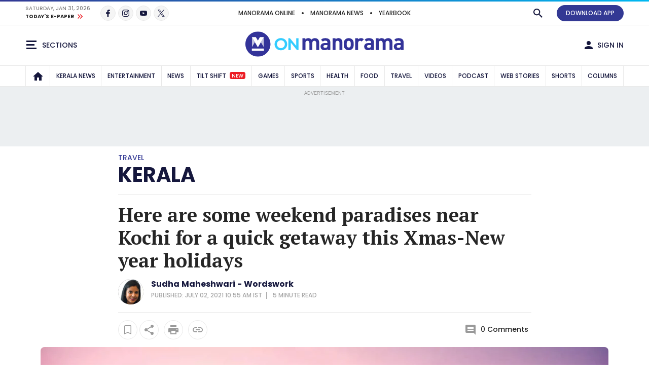

--- FILE ---
content_type: text/html; charset=utf-8
request_url: https://www.google.com/recaptcha/api2/aframe
body_size: 267
content:
<!DOCTYPE HTML><html><head><meta http-equiv="content-type" content="text/html; charset=UTF-8"></head><body><script nonce="M37scsHlgj9ljSVKimuPVw">/** Anti-fraud and anti-abuse applications only. See google.com/recaptcha */ try{var clients={'sodar':'https://pagead2.googlesyndication.com/pagead/sodar?'};window.addEventListener("message",function(a){try{if(a.source===window.parent){var b=JSON.parse(a.data);var c=clients[b['id']];if(c){var d=document.createElement('img');d.src=c+b['params']+'&rc='+(localStorage.getItem("rc::a")?sessionStorage.getItem("rc::b"):"");window.document.body.appendChild(d);sessionStorage.setItem("rc::e",parseInt(sessionStorage.getItem("rc::e")||0)+1);localStorage.setItem("rc::h",'1769898323523');}}}catch(b){}});window.parent.postMessage("_grecaptcha_ready", "*");}catch(b){}</script></body></html>

--- FILE ---
content_type: text/css
request_url: https://css.onmanorama.com/etc.clientlibs/theme-onm/clientlibs/clientlib-onm-premium-footer.ACSHASHdf4367a1dcf04e3ef4d80bc840ab955e.css
body_size: 29366
content:
.map-prmo{background-position:center center;background-color:#f8f8f8}
.premium-html-prmo .map-prmo{background-color:#FFFBEB}
.map-prmo-container{max-width:845px;margin:0 auto;padding:20px 15px}
.premium-html-prmo .map-prmo-container{max-width:1200px}
.map-prmo_content h4{font-size:28px;color:#333}
.map-prmo_content p{font-size:26px;color:#666}
.prmlogo{max-width:200px;width:100%;margin-right:20px}
@media only screen and (max-width:768px){.map-prmo-outer{padding:0 15px;background-color:none}
.premium-html-prmo.map-prmo-outer{background-color:transparent}
.premium-html-prmo.map-prmo-outer .map-prmo{background-color:#FFFBEB}
.map-prmo_in{flex-wrap:wrap}
.map-prmo_content{margin-bottom:10px}
.map-prmo{background-position:left bottom;background-repeat:no-repeat;background-color:#f8f8f8;padding-bottom:100px;border-radius:10px}}
.cmp-login-block__user-letter{font-size:0;text-transform:capitalize}.cmp-login-block__user-letter:first-letter{font-size:initial}.cmp-story-figure__web-image-pointer,span#commentIcon{cursor:pointer}.new-par-row:after,.new-par-row:before{display:table;content:""}.new-par-row:after{clear:both}.sharetools-menu li span i{color:#a5a5a5}.cmp-story-list__float{float:left}.scorecard-xf{display:flex;flex-direction:column-reverse;justify-content:start;align-items:flex-start}.cmp-error__blk{color:red;padding:5px 0;font-size:12px}.search-show .cmp-header--search-click{display:block!important}.search-hide{display:none!important}.listcontainer .cmp-container{line-height:0}div#wave{width:50px;margin:0 auto}div#wave .dot{display:inline-block;width:12px;height:12px;border-radius:50%;margin-right:3px;background:#303131;animation:1.3s linear infinite wave}div#wave .dot:nth-child(2){animation-delay:-1.1s}div#wave .dot:nth-child(3){animation-delay:-.9s}@keyframes wave{0%,100%,60%{transform:initial}30%{transform:translateY(-15px)}}.listcontainer .xf .cmp-container{line-height:inherit}.listshowmore li,.listshowmore li.smhidden,.mm-account-container-wrp .breadcrumbs-ul .mm-icon.right-arrow-black-icon,.mmscoreboard .cmp-mm-score-full__content .cmp-mm-score-full__content-in{display:none}.listshowmore li.show{display:block}.advtBlock__in,.info-list-item-header div:nth-child(-n+2){text-align:center}.cmp-pagination__btn--active,.cmp-pagination__btn--prev.hidden{pointer-events:none}.cmp-pagination__btn--prev.hidden{opacity:.2}.right-component-slot .score-card-block{margin-bottom:0}.list-native-embed.trending-native-embed{position:relative}.cmp-story-list__item-in.list_item_duplicate,.info-list-item.list_item_duplicate{position:relative;background-color:#e38888;padding:2px}.cmp-story-list__item-in.list_item_duplicate:before,.info-list-item.list_item_duplicate:before{animation:2s linear infinite listblink;content:'Please delete the duplicate';position:absolute;z-index:1;top:0;left:0;color:#ff0101}@keyframes listblink{0%,100%{background-color:#ceacac}50%{background-color:#eceff1}}.right-component-slot>.cmp-container>div.xf.experiencefragment,.right-component-slot>div.xf.experiencefragment{border:none;margin-bottom:0;padding-bottom:0}.right-component-slot>.cmp-container>div.xf.experiencefragment .cmp-container>div:not(:last-child),.right-component-slot>div.xf.experiencefragment .cmp-container>div:not(:last-child){margin-bottom:24px;border-bottom-width:6px;border-bottom-style:double;padding-bottom:24px;border-color:#e9e9e9;border-color:var(--border-color)}li:has(> .info-list-item ){padding:12px 0}.info-list-item-header{font-size:.8rem;font-weight:600;text-transform:uppercase}.info-list-item p,.info-list-item span{font-family:"PT Serif",Times,"Times New Roman","serif";font-weight:600;font-size:.8rem}.info-list-item .item-icon-after-modified{font-size:.8rem;color:#fed635}.info-list-item .title-container p:first-child{width:100%;overflow:hidden;white-space:nowrap;text-overflow:ellipsis}.info-list-item .title-container p:nth-child(2){text-transform:uppercase;color:#333994}.author__lazy-container,.mm-component-cont-lazy.cont-initial,.xf-cont-lazy.cont-initial{position:relative;width:100%;line-height:50px;text-align:center;min-height:200px!important;display:flex;align-items:center;justify-content:center}.author__lazy-container::after,.mm-component-cont-lazy.cont-initial::after,.xf-cont-lazy.cont-initial::after{content:'Loading';display:inline-block;margin-left:10px}.author__lazy-container::before,.mm-component-cont-lazy.cont-initial::before,.xf-cont-lazy.cont-initial::before{content:'';display:inline-block;width:10px;height:10px;background-color:#333;border-radius:50%;animation:1s linear infinite xfloadingAnimation}.author__lazy-container{min-height:90px!important}.cmp-story-list__item.cq-Editable-dom.listitem__selected{background-color:#def7ff}@keyframes xfloadingAnimation{0%,100%{transform:scale(1);opacity:.5}50%{transform:scale(1.5);opacity:1}}#credential_picker_container{z-index:10000!important}@media (prefers-reduced-motion:no-preference){:root{scroll-behavior:inherit!important}}
.paragraph-style-ftr,.article-body__content-top p,.article-body__content-top ul,.article-body__content-top ol{font-size:1.125rem;line-height:1.5;margin-bottom:1.125rem;font-family:"Noto Sans","PT Serif",Times,"Times New Roman","serif";color:var(--text-color);padding-left:5px;padding-right:5px}.article-size-1,.article-size-2,.article-body{max-width:1090px;max-width:var(--article-size-1);width:100%;margin-left:auto;margin-right:auto;padding-left:15px;padding-right:15px}.article-size-1:after,.article-size-1:before,.article-size-2:after,.article-body:after,.article-size-2:before,.article-body:before{display:table;content:""}.article-size-1:after,.article-size-2:after,.article-body:after{clear:both}.article-size-2,.article-body{max-width:1150px;max-width:var(--article-size-2)}@media only screen and (min-width: 576px){:root{--article-size-1:540px;--article-size-2:540px}}@media only screen and (min-width: 768px){:root{--article-size-1:720px;--article-size-2:720px}}@media only screen and (min-width: 992px){:root{--article-size-1:960px;--article-size-2:960px}.paragraph-style-ftr,.article-body__content-top p,.article-body__content-top ul,.article-body__content-top ol{font-size:1.25rem;line-height:1.875rem;padding-left:0px;padding-right:0px}}@media only screen and (min-width: 1200px){:root{--article-size-1:1090px;--article-size-2:1150px}}.live-blink-circile{-webkit-animation:blink-liveupdate 1.26s infinite both;animation:blink-liveupdate 1.2s infinite both}@-webkit-keyframes blink-liveupdate{0%,
  50%,
  100%{opacity:1}25%,
  75%{opacity:0}}@keyframes blink-1{0%,
  50%,
  100%{opacity:1}25%,
  75%{opacity:0}}body.overflow-hidden,body.scroll-disabled{overflow:hidden;touch-action:none;-ms-touch-action:none;height:100%;position:relative}.mm-drop-down{z-index:101;display:none;position:absolute;top:150%;left:0;background-color:var(--body-bg);border-color:var(--border-color);border-style:solid;border-width:1px;margin-top:10px;-moz-box-shadow:0px 3px 6px rgba(0,0,0,0.1);-webkit-box-shadow:0px 3px 6px rgba(0,0,0,0.1);box-shadow:0px 3px 6px rgba(0,0,0,0.1);-moz-border-radius:8px;-webkit-border-radius:8px;border-radius:8px;-moz-transition:all 0.3s ease 0s;-webkit-transition:all 0.3s ease 0s;transition:all 0.3s ease 0s}.mm-drop-down.active{top:100%}.mm-drop-down:before,.mm-drop-down:after{content:"";width:0;height:0;border-left:10px solid transparent;border-right:10px solid transparent;border-bottom:10px solid var(--body-bg);position:absolute;right:13px;top:-10px;z-index:2}.mm-drop-down:after{border-bottom:11px solid var(--border-color);z-index:1;top:-12px;right:13px}.open-dropDown{cursor:pointer}.open-dropDown.active .mm-icon__arrow-down{background-position:-937px 0px}.overlay,.modal-overlay,.share-overlay{background-color:rgba(0,0,0,0.8);position:fixed;z-index:10000;left:0;right:0;top:0;bottom:0;display:none;cursor:pointer}.tost-message{position:fixed;top:20px;z-index:1000000;width:fit-content;left:50%;transform:translateX(-50%);background:var(--brandPrimary-color);color:var(--white-color);padding:16px 10px;min-width:150px;text-align:center;font-size:.875rem;border-radius:8px;-webkit-transition:all .2s ease .0s;transition:all .2s ease .0s;display:none;-moz-box-shadow:0px 10px 10px rgba(0,0,0,0.2);-webkit-box-shadow:0px 10px 10px rgba(0,0,0,0.2);box-shadow:0px 10px 10px rgba(0,0,0,0.2)}.mm-dark-theme .tost-message{color:#080927}.backto-top{position:fixed;margin-right:-21px;bottom:80px;right:50%;width:42px;height:42px;-moz-transition:all 0.4s ease-out 0s;-webkit-transition:all 0.4s ease-out 0s;transition:all 0.4s ease-out 0s;z-index:997px;-moz-transform:translateY(160px);-webkit-transform:translateY(160px);transform:translateY(160px);visibility:hidden}.backto-top.active{-moz-transform:translateY(0px);-webkit-transform:translateY(0px);transform:translateY(0px);visibility:visible}.back-to-top-button{border:1px solid var(--border-color);-moz-box-shadow:0px 2px 10px rgba(0,0,0,0.15);-webkit-box-shadow:0px 2px 10px rgba(0,0,0,0.15);box-shadow:0px 2px 10px rgba(0,0,0,0.15);width:42px;height:42px;padding:7px 0;cursor:pointer;background-color:var(--body-bg);text-align:center;z-index:998;text-align:center;-moz-border-radius:50%;-webkit-border-radius:50%;border-radius:50%}.mm-dark-theme .back-to-top-button{background-color:var(--cardBox-color);border:1px solid #515151}.cmp-sponser-block__logo a[href="#"],.cmp-sponser-block__logo a[href=""]{cursor:default;pointer-events:none}.cmp-modal-box--save-article .cmp-modal-box__in{max-width:420px;margin-left:auto;margin-right:auto}.cmp-modal-box--save-article .cmp-modal-box__body{text-align:center;padding:50px 15px}.cmp-modal-box--save-article .signoutConfrm__sub-text{color:var(--secondaryText-color);font-size:.875rem;margin-bottom:10px;line-height:1.5}.cmp-modal-box--save-article .cmp-section-title{margin-bottom:10px}@media only screen and (min-width: 576px){.backto-top{right:25px;bottom:70px;margin-right:0}.back-to-top-button{width:50px;height:50px;padding:11px 0}.back-to-top-button:hover{background-color:var(--border-color)}}@media only screen and (min-width: 992px){.mm-tooltip-outer{position:relative}.mm-tooltip-outer .mm-tooltip{position:absolute;left:50%;transform:translateX(-50%);top:-27px;display:none}.mm-tooltip-outer .mm-tooltip:before{content:attr(data-tooltipText);min-width:90px;background:var(--brandPrimary-color);color:var(--white-color);padding:4px 8px 5px;border-radius:4px;line-height:1;white-space:nowrap;font-family:"Noto Sans","Poppins",arial,sans-serif;font-weight:500;font-size:.75rem;text-transform:uppercase;left:50%;transform:translateX(-50%);transition:all .2s ease .0s}.mm-dark-theme .mm-tooltip-outer .mm-tooltip:before{color:#080927}.mm-tooltip-outer .mm-tooltip:after{height:0;border-left:8px solid transparent;border-right:8px solid transparent;border-top:8px solid var(--brandPrimary-color);content:"";position:absolute;left:50%;transform:translateX(-50%);bottom:-12px}.mm-tooltip-outer:hover .mm-tooltip{display:block}}.cmp-modal-box{display:none;position:fixed;z-index:10001;width:100%;height:100%;top:0;left:0;overflow:auto;text-align:center;padding:10px}.cmp-modal-box::before{content:"";height:100%;display:inline-block;vertical-align:middle}.cmp-modal-box__in{width:96%;z-index:10001;background-color:var(--body-bg);-moz-border-radius:8px;-webkit-border-radius:8px;border-radius:8px;box-shadow:0 3px 9px rgba(0,0,0,0.5);max-width:1000px;position:relative;text-align:left;margin:0 auto;display:inline-block;vertical-align:middle}.cmp-modal-box__head{padding:15px 45px 15px 15px;border-bottom:1px solid var(--border-color);position:relative}.cmp-modal-box__body{width:100%;padding:15px}.cmp-modal-box__close{padding:5px 10px;font-size:30px;position:absolute;top:0;right:5px;font-family:arial;color:var(--secondaryText-color);cursor:pointer}.mm-rose-btn{background-color:#ED396C;background-color:var(--rose-color);color:#fff}.mm-dark-theme .mm-rose-btn{color:#fff}.mm-green-btn{background-color:#8DC541;background-color:var(--green-color);color:#fff}.mm-dark-theme .mm-green-btn{color:#fff}.mm-orange-btn{background-color:#F39200;background-color:var(--orange-color);color:#fff}.mm-dark-theme .mm-orange-btn{color:#fff}.mm-quickdoc-btn{background-color:#114dba;background-color:var(--quickdoc-color);color:#fff}.mm-dark-theme .mm-quickdoc-btn{color:#fff}.cmp-login-block__myaccount-dropdown{width:200px;right:-10px;left:inherit}.cmp-login-block__user-info{background-color:var(--cardBox-color);padding:15px}.cmp-login-block__intro-text{font-size:.6875rem;display:block}.cmp-login-block__user-name{font-weight:700;margin-top:5px;text-transform:capitalize;text-overflow:ellipsis;white-space:nowrap;overflow:hidden}.cmp-login-block__user-dispn{margin-left:10px;max-width:134px}.cmp-login-block .mm-drop-down::before{border-bottom-color:var(--cardBox-color)}.cmp-login-block__ul{padding:0 15px}.cmp-login-block__li{border-bottom-width:1px;border-bottom-style:solid;width:100%;border-color:var(--border-color)}.cmp-login-block__li:last-child{border-bottom:none}.cmp-login-block__link{padding:15px 0;width:100%;display:block;position:relative;cursor:pointer;text-transform:uppercase}.cmp-modal-box--signoutConfrm .cmp-modal-box__in{max-width:420px;margin-left:auto;margin-right:auto}.cmp-modal-box--signoutConfrm .cmp-modal-box__body{text-align:center;padding:30px 15px}.cmp-modal-box--signoutConfrm .cmp-section-title{margin-bottom:24px}.cmp-modal-box--signoutConfrm .signoutConfrm__btn-grp{margin-bottom:24px}.cmp-modal-box--signoutConfrm .signoutConfrm__btn-grp .mm-btn{margin:0 3px}.cmp-modal-box--signoutConfrm .signoutConfrm__sub-text{color:var(--secondaryText-color);font-size:.875rem}@media only screen and (min-width: 576px){.cmp-modal-box--signoutConfrm .cmp-modal-box__body{padding:50px 15px}}@media only screen and (min-width: 992px){.cmp-header .cmp-login-block__myaccount-dropdown{right:0}}@-moz-keyframes growDown{0%{-webkit-transform:scaleY(0);transform:scaleY(0)}80%{-webkit-transform:scaleY(1.1);transform:scaleY(1.1)}100%{-webkit-transform:scaleY(1);transform:scaleY(1)}}@-webkit-keyframes growDown{0%{-webkit-transform:scaleY(0);transform:scaleY(0)}80%{-webkit-transform:scaleY(1.1);transform:scaleY(1.1)}100%{-webkit-transform:scaleY(1);transform:scaleY(1)}}@-o-keyframes growDown{0%{-webkit-transform:scaleY(0);transform:scaleY(0)}80%{-webkit-transform:scaleY(1.1);transform:scaleY(1.1)}100%{-webkit-transform:scaleY(1);transform:scaleY(1)}}@keyframes growDown{0%{-webkit-transform:scaleY(0);transform:scaleY(0)}80%{-webkit-transform:scaleY(1.1);transform:scaleY(1.1)}100%{-webkit-transform:scaleY(1);transform:scaleY(1)}}.growDown-animation{-webkit-animation:growDown 300ms ease forwards;animation:growDown 300ms ease forwards;-webkit-transform-origin:top center;transform-origin:top center}@-moz-keyframes slide-top{0%{-webkit-transform:translateY(100px);transform:translateY(100px);opacity:0}100%{-webkit-transform:translateY(0px);transform:translateY(0px);opacity:1}}@-webkit-keyframes slide-top{0%{-webkit-transform:translateY(100px);transform:translateY(100px);opacity:0}100%{-webkit-transform:translateY(0px);transform:translateY(0px);opacity:1}}@keyframes slide-top{0%{-webkit-transform:translateY(100px);transform:translateY(100px);opacity:0}100%{-webkit-transform:translateY(0px);transform:translateY(0px);opacity:1}}@-moz-keyframes slide-down{0%{margin-top:-200px;opacity:0}100%{margin-top:0px;opacity:1}}@-webkit-keyframes slide-down{0%{margin-top:-200px;opacity:0}100%{margin-top:0px;opacity:1}}@keyframes slide-down{0%{margin-top:-200px;opacity:0}100%{margin-top:0px;opacity:1}}.slide-top,.cmp-modal-box--article-share.active .cmp-article-share{-webkit-animation:slide-top 0.3s cubic-bezier(0.25, 0.46, 0.45, 0.94) 0.1s both;animation:slide-top 0.3s cubic-bezier(0.25, 0.46, 0.45, 0.94) 0.1s both}.slide-down{-webkit-animation:slide-down 0.3s cubic-bezier(0.25, 0.46, 0.45, 0.94) 0.1s both;animation:slide-down 0.3s cubic-bezier(0.25, 0.46, 0.45, 0.94) 0.1s both}.d-flex-ftr,.cmp-login-block__user-info .cmp-login-block__user-info-in,.premium-list-block .cmp-story-list,.story-slider-block__content-block .slick-track,.cmp-suggested-topics,.cmp-footer__middle-ul,.cmp-footer__bottom-ul,.cmp-serivice-list,.cmp-quotes-block__author-info,.cmp-article-share__icon,.cmp-article-share__link,.cmp-features-info__main-features-ul,.cmp-features-info__main-features-li-in,.cmp-features-info__highlights,.cmp-list-gallery .cmp-story-figure__caption,.article-body .story-list-block.premium-list-block .cmp-story-list__item-in,.cmp-factcheck__symbols-ul,.cmp-factcheck__symbols-list,.cmp-factcheck__listIn,.cmp-factcheck__contact-col,.cmp-theme__head-in{display:-webkit-box !important;display:-ms-flexbox !important;display:flex !important}.d-block-ftr{display:block !important}.align-items-center-ftr,.cmp-footer__bottom-second-block-in,.cmp-footer__bottom-third-block-in,.cmp-quotes-block__author-info,.cmp-article-share__icon,.cmp-article-share__link,.article-body .article-body__aside .story-list-block.premium-list-block .cmp-story-list__item-in,.cmp-factcheck__symbols-ul,.cmp-factcheck__symbols-list,.cmp-factcheck__listIn,.cmp-factcheck__contact-col,.cmp-theme__head-in{-webkit-box-align:center !important;-ms-flex-align:center !important;align-items:center !important}.align-items-start-ftr{-webkit-box-align:start !important;-ms-flex-align:start !important;align-items:flex-start !important}.justify-content-start-ftr{-webkit-box-pack:start !important;-ms-flex-pack:start !important;justify-content:flex-start !important}.justify-content-end-ftr,.story-slider-block__content-block .cmp-story-list__item-in,.article-trendingVideo-block .cmp-story-list__item-in{-webkit-box-pack:end !important;-ms-flex-pack:end !important;justify-content:flex-end !important}.justify-content-between-ftr,.article-body .story-list-block.premium-list-block .cmp-story-list__item-in,.article-body .article-body__aside .story-list-block.premium-list-block .cmp-story-list__item-in{-webkit-box-pack:justify !important;-ms-flex-pack:justify !important;justify-content:space-between !important}.justify-content-center-ftr,.cmp-article-share__icon,.cmp-factcheck__symbols-ul,.cmp-factcheck__symbols-list{-webkit-box-pack:center !important;-ms-flex-pack:center !important;justify-content:center !important}.flex-column-reverse-ftr,.main-nav__mega-drop-down .cmp-story-list__item-in,.premium-list-block .cmp-story-list__item-in,.story-slider-block__content-block .cmp-story-list__item-in,.article-trendingVideo-block .cmp-story-list__item-in{-webkit-box-orient:vertical !important;-webkit-box-direction:reverse !important;-ms-flex-direction:column-reverse !important;flex-direction:column-reverse !important}.flex-wrap-ftr,.premium-list-block .cmp-story-list,.premium-list-block .cmp-story-list__item-in,.story-slider-block__content-block .cmp-story-list__item-in,.story-slider-block__content-block .slick-track,.cmp-suggested-topics,.cmp-footer__middle-ul,.cmp-footer__bottom-ul,.cmp-footer__bottom-second-block-right .cmp-mega-menu__app-prmo-ul,.cmp-footer__bottom-block-in,.cmp-serivice-list,.moreInarticle-story-block .cmp-story-list,.cmp-features-info__main-features-ul,.article-trendingVideo-block .cmp-story-list__item-in,.cmp-factcheck__symbols-list{-ms-flex-wrap:wrap !important;flex-wrap:wrap !important}.mm-section-gap-ftr,.story-slider-block,.cmp-footer__bottom-second-block{margin-top:12px;margin-bottom:12px;border-bottom-width:6px;border-bottom-style:double;padding-bottom:24px;border-color:#E9E9E9;border-color:var(--border-color)}.mm-circle-ftr,.cmp-article-share__icon,.cmp-factcheck__author-image{-moz-border-radius:50%;-webkit-border-radius:50%;border-radius:50%}.en-font-ftr,.cmp-footer__top-link,.cmp-footer__middle-a,.cmp-footer__bottom-a{font-family:"Noto Sans","Poppins",arial,sans-serif}.border-color-ftr{border-color:var(--border-color)}.mm-border-radius-8-ftr,.story-slider-block__content-block .cmp-story-list__item-in,.visual-stories-block .story-slider-block__content-block .cmp-story-list__image-link,.shots-stories-block .story-slider-block__content-block .cmp-story-list__image-link,.cmp-footer__middle-promo,.cmp-serivice-list__icon,.cmp-mm-score-full__date-btn,.cmp-article-slider,.article-trendingVideo-block .cmp-story-list__item-in,.article-body .story-list-block.premium-list-block{-moz-border-radius:8px;-webkit-border-radius:8px;border-radius:8px}.ml-font1-ftr{font-family:"Noto Sans","PT Serif",Times,"Times New Roman","serif"}.ml-font2-ftr{font-family:"Noto Sans","PT Serif",Times,"Times New Roman","serif"}.card-gray-bg-ftr,.cmp-mm-score-full .cmp-tab-block__nav-li.active .cmp-tab-block__nav-a,.cmp-mm-score-full .cmp-tab-block__item,.cmp-mm-score-full .cmp-tab-block__content,.cmp-article-slider,.article-trendingVideo-block .cmp-story-list__item-in{background-color:var(--cardBox-color)}.text-color-ftr{color:var(--text-color)}.title-color-ftr,.cmp-login-block__intro-text,.cmp-login-block__user-name,.cmp-login-block__link,.cmp-footer__top-link,.cmp-mm-score-full__date-btn,.cmp-quotes-block__author-name p{color:var(--title-color)}.text-sub-color-ftr,.cmp-header-dropdown__close,.cmp-footer__middle-a,.cmp-footer__bottom-a,.cmp-footer__middle-promo-dispn{color:var(--secondaryText-color)}.body-bg-ftr{background-color:var(--body-bg)}.mm-black-gradient-ftr{background:-moz-linear-gradient(top, transparent 0%, #000 100%);background:-webkit-linear-gradient(top, transparent 0%, #000 100%);background:linear-gradient(to bottom, transparent 0%, #000 100%);filter:progid:DXImageTransform.Microsoft.gradient( startColorstr='#00000000', endColorstr='#000000',GradientType=0 )}@media (min-width: 576px){.flex-sm-nowrap-ftr,.cmp-footer__bottom-second-block-right .cmp-mega-menu__app-prmo-ul{-ms-flex-wrap:nowrap !important;flex-wrap:nowrap !important}}@media (min-width: 768px){.d-md-flex-ftr,.moreInarticle-story-block .cmp-story-list,.cmp-factcheck__author-block .cmp-factcheck__ul,.cmp-factcheck__contact-blockIn{display:-webkit-box !important;display:-ms-flexbox !important;display:flex !important}.align-items-md-center-ftr{-webkit-box-align:center !important;-ms-flex-align:center !important;align-items:center !important}.justify-content-md-center-ftr,.article-content-block .row{-webkit-box-pack:center !important;-ms-flex-pack:center !important;justify-content:center !important}}@media (min-width: 992px){.d-lg-flex-ftr,.cmp-footer__bottom-second-block-in,.cmp-footer__bottom-third-block-in{display:-webkit-box !important;display:-ms-flexbox !important;display:flex !important}.justify-content-lg-between-ftr,.cmp-footer__bottom-second-block-in,.cmp-footer__bottom-third-block-in{-webkit-box-pack:justify !important;-ms-flex-pack:justify !important;justify-content:space-between !important}}@media (min-width: 1200px){.d-xl-flex-ftr,.cmp-footer__bottom-block-in{display:-webkit-box !important;display:-ms-flexbox !important;display:flex !important}}.cmp-header-dropdown{position:fixed;max-width:100%;width:100%;display:none;background-color:var(--body-bg);-moz-box-shadow:0px 7px 22px rgba(0,0,0,0.16);-webkit-box-shadow:0px 7px 22px rgba(0,0,0,0.16);box-shadow:0px 7px 22px rgba(0,0,0,0.16);z-index:1000;border-color:var(--border-color);border-width:1px;border-style:solid;top:0;left:0;z-index:10001;bottom:0}.cmp-header-dropdown__in{height:100%}.cmp-header-dropdown__close{padding:5px 10px;font-size:30px;position:absolute;top:0;right:0;font-family:arial}.cmp-header-dropdown:before{width:0;height:0;border-left:15px solid transparent;border-right:15px solid transparent;border-bottom:15px solid var(--body-bg);content:"";left:50%;top:-12px;position:absolute;z-index:1;margin-left:4px;display:none}.cmp-header-dropdown:after{width:0;height:0;border-left:15px solid transparent;border-right:15px solid transparent;border-bottom:15px solid var(--border-color);content:"";left:50%;top:-14px;position:absolute;margin-left:4px;display:none}.cmp-header-dropdown__in{position:relative;z-index:2}.cmp-header-dropdown .modal-overlay{position:fixed;z-index:1;left:0;top:0;width:100%;height:100%;opacity:.1;background-color:var(--body-bg)}.cmp-header-dropdown__head{padding:15px}.cmp-header-dropdown__head .cmp-section-title-block{margin-bottom:0;padding-bottom:10px;border-bottom:1px solid var(--border-color)}.cmp-header-dropdown__body{max-height:94%;overflow:auto;padding:0 15px}.cmp-header-dropdown .cmp-serivice-list{border-bottom:1px solid var(--border-color)}.cmp-header-dropdown .cmp-serivice-list__item{width:33.33333%;text-align:center;font-size:0.8125rem;padding:10px 10px}.cmp-header-dropdown .cmp-serivice-list__name{margin-top:10px}.cmp-header-dropdown .cmp-serivice-list:last-child{border-bottom:none}.cmp-header-dropdown__footer{padding:0 15px}.cmp-header-dropdown__footer .cmp-more-stories{padding:15px 0;text-align:center;border-top:1px solid var(--border-color)}@media only screen and (min-width: 992px){.cmp-header-dropdown:after,.cmp-header-dropdown:before{display:block;left:100%;margin-left:-54px}.cmp-header-dropdown.headerDropdownleft:before,.cmp-header-dropdown.headerDropdownleft:after{left:0px;margin-left:66px}.cmp-header-dropdown{position:absolute;max-width:412px;bottom:inherit}.cmp-header-dropdown__body{max-height:420px}.cmp-header-dropdown__close{display:none}}.main-nav__mega-drop-down-stories{width:100%}.main-nav__mega-drop-down{position:absolute;z-index:111;top:40px;background:var(--cardBox-color);left:0;width:100%;display:none}.main-nav__mega-drop-down .fullwidth-bg{background:var(--cardBox-color);box-shadow:0px 10px 15px rgba(0,0,0,0.1)}.main-nav__mega-drop-down .fullwidth-bg:before{position:absolute;background:var(--brandBlue-color);content:"";height:2px;top:0;left:0;z-index:7;width:100%}.main-nav__mega-drop-down .cmp-story-list{display:flex;flex-wrap:wrap;white-space:normal;text-align:left;margin-left:-10px;margin-right:-10px}.main-nav__mega-drop-down .cmp-story-list__item{padding:0 10px;border-bottom:none}.main-nav__mega-drop-down .cmp-story-list__image-link{padding-bottom:52.0833333333%;background:rgba(0,0,0,0.1)}.main-nav__mega-drop-down .cmp-story-list__image-link img{color:transparent}.main-nav__mega-drop-down .cmp-story-list__content{padding-left:0;padding-top:10px;max-width:100% !important}.main-nav__mega-drop-down .cmp-story-list__image-block{height:auto;min-width:100%;max-width:100%;width:100%}.main-nav__mega-drop-down .cmp-story-list__title{max-height:68px;font-size:0.9375rem;line-height:1.4;display:block;display:-webkit-box;-webkit-line-clamp:3;-webkit-box-orient:vertical;overflow:hidden}.main-nav__mega-drop-down .cmp-story-list__date{display:none}.main-nav__mega-drop-down .cmp-story-list__content-bottom{margin-top:2px}.main-nav__mega-drop-down-ul{white-space:normal}.main-nav__mega-drop-down-in{padding:20px 0 30px}.main-nav__mega-drop-down-left{padding-right:30px;text-align:left}.main-nav__mega-drop-down-title{color:var(--title-color);font-size:1rem;text-transform:uppercase;margin-top:-1px}.main-nav__mega-drop-down-title a{color:var(--text-color);display:block;padding:5px 0 15px 0}.main-nav__mega-drop-down-title a:hover{color:var(--brandBlue-color)}.main-nav__mega-drop-down-li{border-bottom:1px solid var(--form-border);border-top:1px solid var(--form-border);margin-top:-1px}.main-nav__mega-drop-down-li:first-child{margin-top:0}.main-nav__mega-drop-down-a{font-size:0.8125rem;text-transform:uppercase;font-weight:500;color:var(--text-color);display:block;padding:15px 0}.main-nav__mega-drop-down-a:hover{color:var(--brandBlue-color)}.main-nav__mega-drop-down-a .main-nav__icon{width:15px;display:inline-block;vertical-align:middle;max-height:15px;line-height:15px;margin-right:5px}.main-nav__mega-drop-down-a .cmp-stamp-label{margin-bottom:0}.main-nav__sub-menu .fullwidth-bg{display:none}.main-nav__mega-drop-down-multimedia{display:none;text-align:left}.main-nav__mega-drop-down-multimedia .drp-multimedia-block:not(:last-child){border-bottom:1px solid var(--border-color);padding-bottom:10px;margin-bottom:10px}.main-nav__mega-drop-down-multimedia .cmp-more-stories{margin-top:5px}.main-nav__mega-drop-down-multimedia .main-nav__mega-drop-down-title a{padding:0 0 6px 0}.main-nav__mega-drop-down-multimedia .cmp-story-list{flex-wrap:wrap}.main-nav__mega-drop-down-multimedia .cmp-story-list__item{width:100% !important}.main-nav__mega-drop-down-multimedia .cmp-story-list__item:not(:last-child){padding-bottom:15px !important}.main-nav__mega-drop-down-multimedia .cmp-story-list__item:nth-child(n+2){display:block !important}.main-nav__mega-drop-down-multimedia .cmp-story-list__item-in{flex-direction:row-reverse !important}.main-nav__mega-drop-down-multimedia .cmp-story-list__image-block{width:70px;height:auto;min-width:70px}.main-nav__mega-drop-down-multimedia .cmp-story-list__image-link{padding-bottom:100%}.main-nav__mega-drop-down-multimedia .cmp-story-list__content{padding-left:10px;padding-top:0;max-width:calc(100% - 70px) !important;width:calc(100% - 70px)}.main-nav__mega-drop-down-multimedia .cmp-story-list__content-bottom{margin-top:4px}.main-nav__mega-drop-down-multimedia .cmp-story-list__title{font-family:"Noto Sans","PT Serif",Times,"Times New Roman","serif";font-weight:normal;color:var(--secondaryText-color);line-height:1.4;max-height:62px}.main-nav__mega-drop-down-multimedia .cmp-story-list__title a{color:var(--secondaryText-color)}.main-nav__mega-drop-down-multimedia .cmp-story-list--pdcst-section .cmp-story-list__title{font-family:"Noto Sans","Poppins",arial,sans-serif;font-size:0.8125rem;font-weight:700;color:var(--title-color);text-transform:uppercase}.main-nav__mega-drop-down-multimedia .cmp-story-list--pdcst-section .cmp-story-list__title a{color:var(--title-color);text-overflow:ellipsis;white-space:nowrap;overflow:hidden}.main-nav__mega-drop-down-multimedia .cmp-story-list--pdcst-section .cmp-story-list__dispn{margin:1px 0 0;font-size:0.9375rem;line-height:1.4}.main-nav__mega-drop-down.drpWthMutlimedia .main-nav__mega-drop-down-multimedia{display:block}@media only screen and (min-width: 992px){.main-nav__li--with-mega-menu .main-nav__a:before{position:absolute;bottom:0;left:50%;margin-left:-5px;width:0;visibility:hidden;opacity:0;height:0;border-left:5px solid transparent;border-right:5px solid transparent;border-bottom:5px solid var(--brandBlue-color);content:""}.main-nav__li--with-mega-menu .main-nav__mega-drop-down{display:none}.main-nav__li--with-mega-menu:hover .main-nav__a{color:var(--brandBlue-color)}.main-nav__li--with-mega-menu:hover .main-nav__mega-drop-down-in{display:block}.main-nav__li--with-mega-menu.hoverActive .main-nav__a:before{visibility:visible;opacity:1}.main-nav__li--with-mega-menu.hoverActive .main-nav__mega-drop-down{display:block;z-index:112}.main-nav__mega-drop-down-multimedia{width:58%;min-width:58%}.main-nav__mega-drop-down .main-nav__mega-drop-down-right{display:flex;column-gap:15px}.main-nav__mega-drop-down .main-nav__mega-drop-down-multimedia{padding-left:15px;border-left:1px solid var(--border-color);text-align:left}.main-nav__mega-drop-down-v1 .main-nav__mega-drop-down-right{width:75%}.main-nav__mega-drop-down-v1 .main-nav__mega-drop-down-left{width:25%}.main-nav__mega-drop-down-v1 .cmp-story-list__item{width:25%}.main-nav__mega-drop-down-v1 .cmp-story-list__item:nth-child(n+5){display:none}.main-nav__mega-drop-down-v2 .main-nav__mega-drop-down-ul{-webkit-column-count:2;-moz-column-count:2;column-count:2}.main-nav__mega-drop-down-v2 .main-nav__mega-drop-down-right{width:55%}.main-nav__mega-drop-down-v2 .main-nav__mega-drop-down-left{width:45%}.main-nav__mega-drop-down-v2 .cmp-story-list__item{width:33.333%}.main-nav__mega-drop-down-v2 .cmp-story-list__item:nth-child(n+4){display:none}.main-nav__mega-drop-down-v3 .main-nav__mega-drop-down-ul{-webkit-column-count:3;-moz-column-count:3;column-count:3}.main-nav__mega-drop-down-v3 .main-nav__mega-drop-down-right{width:35%}.main-nav__mega-drop-down-v3 .main-nav__mega-drop-down-left{width:65%}.main-nav__mega-drop-down-v3 .cmp-story-list__item{width:50%}.main-nav__mega-drop-down-v3 .cmp-story-list__item:nth-child(n+3){display:none}.main-nav__mega-drop-down-v4 .main-nav__mega-drop-down-a{font-size:0.8125rem}.main-nav__mega-drop-down-v4 .main-nav__mega-drop-down-ul{-webkit-column-count:4;-moz-column-count:4;column-count:4}.main-nav__mega-drop-down-v4 .main-nav__mega-drop-down-right{width:0%}.main-nav__mega-drop-down-v4 .main-nav__mega-drop-down-left{width:100%;padding-right:0}.main-nav__mega-drop-down-v4 .cmp-story-list__item{display:none;width:100%}.main-nav__mega-drop-down-v4 .cmp-story-list__item:nth-child(n+2){display:none}.main-nav__sub-menu .main-nav__li--with-mega-menu .main-nav__mega-drop-down{display:block;position:static;background:transparent}.main-nav__sub-menu .main-nav__li--with-mega-menu .main-nav__mega-drop-down .fullwidth-bg{display:none}.main-nav__sub-menu .main-nav__li--with-mega-menu .main-nav__mega-drop-down-in{padding:0 0 0;margin-bottom:20px}.main-nav__sub-menu .main-nav__li--with-mega-menu .main-nav__mega-drop-down-right{display:none}.main-nav__sub-menu .main-nav__li--with-mega-menu .main-nav__mega-drop-down-left{padding-right:0;width:100%}.main-nav__sub-menu .main-nav__li--with-mega-menu .main-nav__mega-drop-down-ul{-webkitcolumn-count:1;-moz-column-count:1;column-count:1}.main-nav__sub-menu .main-nav__li--with-mega-menu .main-nav__mega-drop-down-a{padding:10px 0;font-size:0.75rem}.main-nav__sub-menu .main-nav__li--with-mega-menu .main-nav__mega-drop-down{display:none !important}.main-nav__sub-menu .main-nav__li--with-mega-menu:hover .main-nav__a:before{display:none}.main-nav__sub-menu .main-nav__a{font-weight:700;font-size:1rem;width:fit-content;padding:0}.main-nav__sub-menu .main-nav__a:before{display:none;visibility:hidden}.main-nav__sub-menu .fullwidth-bg{background-color:var(--cardBox-color);box-shadow:0px 10px 15px rgba(0,0,0,0.1);display:block}.main-nav__sub-menu .fullwidth-bg:before{position:absolute;background:var(--brandBlue-color);content:"";height:2px;top:0;left:0;z-index:7;width:100%}.sticky-header .main-nav__sub-menu-in{max-height:calc(100vh - 100px)}.main-nav__mega-drop-down-v1 .main-nav__mega-drop-down-multimedia{width:42.5%;min-width:42.5%}.main-nav__mega-drop-down-v1.drpWthMutlimedia .main-nav__mega-drop-down-left{width:25%;padding-right:15px}.main-nav__mega-drop-down-v1.drpWthMutlimedia .main-nav__mega-drop-down-right{width:75%;min-width:75%}.main-nav__mega-drop-down-v1.drpWthMutlimedia .cmp-story-list{margin-left:-10px;margin-right:-10px}.main-nav__mega-drop-down-v1.drpWthMutlimedia .cmp-story-list__item{padding:0 10px;width:50%}.main-nav__mega-drop-down-v1.drpWthMutlimedia .cmp-story-list__item:nth-child(n+3){display:none}.main-nav__mega-drop-down-v2 .main-nav__mega-drop-down-multimedia{width:42.6%;min-width:42.6%}.main-nav__mega-drop-down-v2.drpWthMutlimedia .main-nav__mega-drop-down-left{width:25%;padding-right:15px}.main-nav__mega-drop-down-v2.drpWthMutlimedia .main-nav__mega-drop-down-ul{-webkit-column-count:1;-moz-column-count:1;column-count:1}.main-nav__mega-drop-down-v2.drpWthMutlimedia .main-nav__mega-drop-down-right{width:75%;min-width:75%}.main-nav__mega-drop-down-v2.drpWthMutlimedia .cmp-story-list{margin-left:-10px;margin-right:-10px}.main-nav__mega-drop-down-v2.drpWthMutlimedia .cmp-story-list__item{padding:0 10px;width:50%}.main-nav__mega-drop-down-v2.drpWthMutlimedia .cmp-story-list__item:nth-child(n+3){display:none}.main-nav__mega-drop-down-v3.drpWthMutlimedia .main-nav__mega-drop-down-left{width:45%;padding-right:15px}.main-nav__mega-drop-down-v3.drpWthMutlimedia .main-nav__mega-drop-down-ul{-webkit-column-count:2;-moz-column-count:2;column-count:2}.main-nav__mega-drop-down-v3.drpWthMutlimedia .main-nav__mega-drop-down-right{width:55%;min-width:55%}.main-nav__mega-drop-down-v3.drpWthMutlimedia .cmp-story-list__item{width:100%}.main-nav__mega-drop-down-v3.drpWthMutlimedia .cmp-story-list__item:nth-child(n+2){display:none}.main-nav__mega-drop-down-v4 .main-nav__mega-drop-down-right{display:none}.main-nav__mega-drop-down-v4.drpWthMutlimedia .main-nav__mega-drop-down-left{width:100%;padding-right:15px}.main-nav__mega-drop-down-v4.drpWthMutlimedia .main-nav__mega-drop-down-stories{width:0%;display:none}}@media only screen and (min-width: 1200px){.main-nav__mega-drop-down .cmp-story-list{margin-left:-15px;margin-right:-15px}.main-nav__mega-drop-down .cmp-story-list__item{padding:0 15px}.main-nav__mega-drop-down-a{font-size:0.875rem}.main-nav__mega-drop-down-v4 .main-nav__mega-drop-down-right{width:20%;display:block}.main-nav__mega-drop-down-v4 .main-nav__mega-drop-down-left{width:80%;padding-right:30px}.main-nav__mega-drop-down-v4 .cmp-story-list__item{display:block}.main-nav__mega-drop-down-v1 .main-nav__mega-drop-down-multimedia{width:32%;min-width:32%}.main-nav__mega-drop-down-v1.drpWthMutlimedia .main-nav__mega-drop-down-stories .cmp-story-list__item{width:33.333%}.main-nav__mega-drop-down-v1.drpWthMutlimedia .main-nav__mega-drop-down-stories .cmp-story-list__item:nth-child(3){display:block}.main-nav__mega-drop-down-v1.drpWthMutlimedia .main-nav__mega-drop-down-stories .cmp-story-list__item:nth-child(n+4){display:none}.main-nav__mega-drop-down-v2 .main-nav__mega-drop-down-multimedia{min-width:40%;width:40%}.main-nav__mega-drop-down-v2.drpWthMutlimedia .main-nav__mega-drop-down-left{width:40%;padding-right:15px}.main-nav__mega-drop-down-v2.drpWthMutlimedia .main-nav__mega-drop-down-ul{-webkit-column-count:2;-moz-column-count:2;column-count:2}.main-nav__mega-drop-down-v2.drpWthMutlimedia .main-nav__mega-drop-down-right{width:60%;min-width:60%}.main-nav__mega-drop-down-v3.drpWthMutlimedia .main-nav__mega-drop-down-left{width:58%;padding-right:20px}.main-nav__mega-drop-down-v3.drpWthMutlimedia .main-nav__mega-drop-down-ul{-webkit-column-count:3;-moz-column-count:3;column-count:3}.main-nav__mega-drop-down-v3.drpWthMutlimedia .main-nav__mega-drop-down-right{width:42%;min-width:42%}.main-nav__mega-drop-down-v4.drpWthMutlimedia .main-nav__mega-drop-down-right{display:flex;min-width:24%;width:24%}.main-nav__mega-drop-down-v4.drpWthMutlimedia .main-nav__mega-drop-down-multimedia{width:100%;min-width:100%}}@media only screen and (min-width: 1300px){.main-nav__sub-menu .main-nav__subnav-ul{column-count:inherit}}@-moz-keyframes slide-top-search{0%{-webkit-transform:translateY(100px);transform:translateY(100px);opacity:0}100%{-webkit-transform:translateY(0px);transform:translateY(0px);opacity:1}}@-webkit-keyframes slide-top-search{0%{-webkit-transform:translateY(100px);transform:translateY(100px);opacity:0}100%{-webkit-transform:translateY(0px);transform:translateY(0px);opacity:1}}@keyframes slide-top-search{0%{-webkit-transform:translateY(100px);transform:translateY(100px);opacity:0}100%{-webkit-transform:translateY(0px);transform:translateY(0px);opacity:1}}.cmp-search-popup{-moz-transition:all 0.3s ease-out 0s;-webkit-transition:all 0.3s ease-out 0s;transition:all 0.3s ease-out 0s;background-color:var(--body-bg)}.cmp-search-popup.active .cmp-search-popup__filed-block{-webkit-animation:slide-top-search 0.3s cubic-bezier(0.25, 0.46, 0.45, 0.94) 0.1s both;animation:slide-top-search 0.3s cubic-bezier(0.25, 0.46, 0.45, 0.94) 0.1s both;animation-delay:.4s !important}.cmp-search-popup__in{padding:80px 15px 30px;position:relative;min-height:420px}.cmp-search-popup__close-btn{background-color:var(--cardBox-color);border:none;outline:none;color:var(--title-color);width:38px;height:38px;line-height:38px;-moz-border-radius:4px;-webkit-border-radius:4px;border-radius:4px;font-size:20px;font-weight:bold;padding:0;cursor:pointer}.cmp-search-popup__close{position:absolute;right:15px;top:15px}.cmp-search-popup__line{width:100%;height:5px}.cmp-search-popup__container{max-width:575px;margin:0 auto}.cmp-search-popup__logo{max-width:245px;width:100%;margin:0 auto 25px}.cmp-search-popup__logo img{width:auto;height:auto}.cmp-search-popup__input-wrp{position:relative}.cmp-search-popup__input{height:46px !important;padding:0 46px 0 20px !important}.cmp-search-popup__btn{width:38px;height:38px;border:none;outline:none;-moz-border-radius:50%;-webkit-border-radius:50%;border-radius:50%;top:4px;right:4px;position:absolute;cursor:pointer;padding:0}.cmp-search-popup__trending{width:100%;margin-top:30px;text-align:center}.cmp-search-popup__trnd-title{font-weight:700;font-size:1rem}.cmp-search-popup__trnd-ul{margin-top:15px}.cmp-search-popup__trnd-li{display:inline-block;vertical-align:middle;padding:10px}.cmp-search-popup__trnd-a{color:var(--secondaryText-color);text-decoration:underline}.cmp-search-popup__trnd-a:hover{color:var(--brandBlue-color)}.cmp-search-popup__switch-language{text-align:center;margin-top:8px;display:none;font-size:.875rem}.cmp-search-popup__switch-language label{cursor:pointer}.cmp-search-popup__switch-language span{display:inline-block;vertical-align:middle;padding-left:5px}.cmp-search-popup__suggestion-block{position:absolute;top:100%;z-index:111;background:var(--body-bg);right:46px;left:20px;border:1px solid var(--border-color);padding:0 15px;border-radius:0px 0px 8px 8px;box-shadow:0px 7px 10px rgba(0,0,0,0.06);max-height:205px;overflow:auto;display:none}.cmp-search-popup__suggestion-block .cmp-story-list___dropdown-li:last-child{border-bottom:none}.cmp-search-popup__suggestion-a{display:block;padding:10px 0;font-size:.875rem}.cmp-search-popup__suggestion-a:hover{color:var(--brandBlue-color)}.overlay.cmp-search-popup__overlay{z-index:10002}@media only screen and (min-width: 576px){.cmp-search-popup__input{height:62px !important;padding:0 62px 0 20px !important}.cmp-search-popup__btn{width:54px;height:54px;top:4px;right:4px}.cmp-search-popup__in{padding:5% 15px}.cmp-search-popup__logo{max-width:325px}.cmp-search-popup__trnd-li{padding:15px}.cmp-search-popup__switch-language{text-align:right;padding-right:20px}}.cmp-tab-block__nav-ul{display:-webkit-box !important;display:-ms-flexbox !important;display:flex !important}.cmp-tab-block__nav-a{text-align:center;font-family:"Noto Sans","Poppins",arial,sans-serif;font-size:.875rem;display:block;padding:10px 15px;text-transform:uppercase;color:var(--text-color);-moz-border-radius:8px 8px 0px 0px;-webkit-border-radius:8px 8px 0px 0px;border-radius:8px 8px 0px 0px}.cmp-tab-block__nav-li.active .cmp-tab-block__nav-a{background-color:#fff;background-color:var(--body-bg);color:#00B8F1;color:var(--brandBlue-color)}.cmp-tab-block__content{background-color:var(--body-bg);-moz-border-radius:8px;-webkit-border-radius:8px;border-radius:8px}.cmp-tab-block__content .mmscoreboarditem:first-child .cmp-tab-block__item{-moz-border-radius:0px 8px 8px 8px;-webkit-border-radius:0px 8px 8px 8px;border-radius:0px 8px 8px 8px}.cmp-tab-block__content .mmscoreboarditem:last-child .cmp-tab-block__item{-moz-border-radius:8px 0px 8px 8px;-webkit-border-radius:8px 0px 8px 8px;border-radius:8px 0px 8px 8px}.cmp-tab-block__item{background-color:var(--body-bg);padding:10px;display:none;-moz-border-radius:8px;-webkit-border-radius:8px;border-radius:8px}.cmp-tab-block__item:first-child{-moz-border-radius:0px 8px 8px 8px;-webkit-border-radius:0px 8px 8px 8px;border-radius:0px 8px 8px 8px}.cmp-tab-block__item:last-child{-moz-border-radius:8px 0px 8px 8px;-webkit-border-radius:8px 0px 8px 8px;border-radius:8px 0px 8px 8px}.cmp-tab-block__item.active{display:block}.slick-slider{position:relative;display:block;box-sizing:border-box;-webkit-touch-callout:none;-webkit-user-select:none;-khtml-user-select:none;-moz-user-select:none;-ms-user-select:none;user-select:none;-ms-touch-action:pan-y;touch-action:pan-y;-webkit-tap-highlight-color:transparent}.slick-slider:hover .slick-arrow{visibility:visible}.slick-list{position:relative;overflow:hidden;display:block;margin:0;padding:0}.slick-list:focus{outline:none}.slick-list.dragging{cursor:pointer;cursor:hand}.slick-slider .slick-track,.slick-slider .slick-list{-webkit-transform:translate3d(0, 0, 0);-moz-transform:translate3d(0, 0, 0);-ms-transform:translate3d(0, 0, 0);-o-transform:translate3d(0, 0, 0);transform:translate3d(0, 0, 0)}.slick-track{position:relative;left:0;top:0;display:block;margin-left:auto;margin-right:auto}.slick-track:before,.slick-track:after{content:"";display:table}.slick-track:after{clear:both}.slick-loading .slick-track{visibility:hidden}.slick-slide{float:left;height:100%;min-height:1px;display:none}[dir="rtl"] .slick-slide{float:right}.slick-slide img{display:block}.slick-slide.slick-loading img{display:none}.slick-slide.dragging img{pointer-events:none}.slick-initialized .slick-slide{display:block}.slick-loading .slick-slide{visibility:hidden}.slick-vertical .slick-slide{display:block;height:auto;border:1px solid transparent}.slick-slide .cmp-sponser-block__logo .image-dark-theme{display:none}.mm-dark-theme .slick-slide .cmp-sponser-block__logo .image-dark-theme{display:block}.mm-dark-theme .slick-slide .cmp-sponser-block__logo .image-light-theme{display:none}.slick-arrow.slick-hidden{display:none}.slick-arrow{display:none !important;cursor:pointer;width:40px;height:40px;border:none;-moz-border-radius:4px;-webkit-border-radius:4px;border-radius:4px;background-color:var(--body-bg);position:absolute;z-index:1;top:50%;margin-top:-20px;visibility:hidden;opacity:.8}.slick-arrow.next-arrow{right:25px}.slick-arrow.prev-arrow{left:25px}.slick-arrow.slick-disabled{background-color:#E9E9E9;cursor:default;opacity:0}.slick-dots{text-align:center;margin-top:8px}.slick-dots li{display:inline-block;text-align:center;margin:2px;height:8px;vertical-align:middle}.slick-dots li button{text-indent:-99999px;width:8px;height:8px;-moz-border-radius:2px;-webkit-border-radius:2px;border-radius:2px;border:none;outline:none;padding:0;background-color:var(--secondaryText-color)}.slick-dots li.slick-active button{background-color:var(--brandBlue-color)}.slick-dots>li{display:inline-block}.slick-dots>li:only-child{display:none}@media only screen and (min-width: 576px){.slick-arrow{display:block !important}}.cmp-story-list{list-style:none;padding:0;margin:0}.cmp-story-list__content{width:100%;padding-right:15px;-ms-flex-item-align:center;align-self:center}.cmp-story-list__item{padding:18px 0 18px;border-bottom-style:solid;border-bottom-width:1px;border-color:var(--border-color);width:100%}.cmp-story-list__item:first-child{padding-top:0}.cmp-story-list__item:last-child{border-bottom:none}.cmp-story-list__component-slot{margin-top:12px;margin-bottom:12px;border-bottom-width:6px;border-bottom-style:double;padding-bottom:24px;border-color:#E9E9E9;border-color:var(--border-color);margin-top:24px;width:100%}.cmp-story-list__component-slot:after,.cmp-story-list__component-slot:before{display:table;content:""}.cmp-story-list__component-slot:after{clear:both}.cmp-story-list__component-slot .advtBlock{margin-bottom:0}.cmp-story-list__component-slot .editable-banner-wrap.mm-section-gap{margin-bottom:0;padding-bottom:0;border-bottom:none}.cmp-story-list__component-slot-in{width:100%;position:relative}.cmp-story-list__price{font-family:Arial, "sans-serif";font-weight:700;margin-bottom:10px}.cmp-story-list__date{font-size:.6875rem;text-transform:uppercase;margin-bottom:5px;opacity:.9}.cmp-story-list_button-block{margin-top:5px}.cmp-story-list__item-in{display:-webkit-box !important;display:-ms-flexbox !important;display:flex !important;-webkit-box-pack:justify !important;-ms-flex-pack:justify !important;justify-content:space-between !important;position:relative}.cmp-story-list__content-bottom{margin-top:4px;width:100%}.cmp-story-list__image-block{width:100px;min-width:100px;max-width:100px;height:100px}.cmp-story-list__image-block .slick-dots{position:absolute;bottom:10px;left:0;right:0}.cmp-story-list__image-block .slide-arrow{display:none;visibility:hidden}.cmp-story-list__image-block .slick-slider:hover .slick-arrow{display:none;visibility:hidden}.cmp-story-list__image-block .slick-dots li button{background-color:#fff;opacity:.7}.cmp-story-list__image-block .slick-dots .slick-active button{opacity:1;background-color:var(--brandBlue-color)}.cmp-story-list__count{margin-top:5px;font-size:.875rem;font-weight:400;color:var(--white-color);opacity:.6}.cmp-story-list__embed-block,.cmp-story-list__video{width:100%}.cmp-story-list__video{overflow:hidden;-moz-border-radius:10px;-webkit-border-radius:10px;border-radius:10px}.cmp-story-list__img-slider-item{display:none}.cmp-story-list__img-slider-item:first-child{display:block}.cmp-story-list .slick-initialized .cmp-story-list__img-slider-item{display:block}.cmp-story-list__image-link{overflow:hidden;-moz-border-radius:8px;-webkit-border-radius:8px;border-radius:8px;display:block;background-color:#F5F5F5;background-color:var(--cardBox-color);position:relative;padding-bottom:100%}.cmp-story-list__image-link .slick-list,.cmp-story-list__image-link .slick-track{height:100%}.cmp-story-list__image-link .cmp-story-list__img-slider,.cmp-story-list__image-link .cmp-story-list_img-slider-item{height:100%}.cmp-story-list__image-link .cmp-story-list__img-slider-content-block{position:absolute;top:0;left:0;right:0;bottom:0}.cmp-story-list__img{color:#F5F5F5;color:var(--cardBox-color);display:block;position:absolute;top:0;left:0;bottom:0;right:0;height:100%;width:100%;object-fit:cover;object-position:center}.cmp-story-list__controls{display:-webkit-box;display:-ms-flexbox;display:flex !important}.cmp-story-list__control-btn{border:none;outline:none;padding:5px 8px;background:none;cursor:pointer}.cmp-story-list__control-btn.cmp-story-list__control-btn--saved .mm-gray-icon{background-position-y:-74px}.cmp-story-list__control-li:first-child{display:none}.cmp-story-list__control-li:last-child{margin-right:-8px}.cmp-story-list__pretitle{font-size:.6875rem;text-transform:uppercase;font-family:"Noto Sans","Poppins",arial,sans-serif;color:var(--brandPrimary-color);display:block}.cmp-story-list__title{font-family:"Noto Sans","PT Serif",Times,"Times New Roman","serif";color:var(--text-color);font-size:1rem;line-height:1.4;margin-bottom:4px;font-weight:700}.cmp-story-list__title .cmp-story-list__premium-icon{position:static;display:inline-block;vertical-align:middle;line-height:23px;transform:scale(0.83);margin-top:-2px;margin-right:4px}.cmp-story-list__title-link{color:var(--text-color);display:block}.cmp-story-list__title-link:hover{opacity:.8;color:var(--title-color)}.cmp-story-list__dispn{color:var(--secondaryText-color);font-family:"Noto Sans","PT Serif",Times,"Times New Roman","serif";line-height:1.5;font-size:1rem;max-height:53px;display:block;display:-webkit-box;-webkit-line-clamp:2;-webkit-box-orient:vertical;overflow:hidden;margin:10px 0;width:100%}.cmp-story-list__dispn a{color:var(--secondaryText-color);display:block;width:fit-content}.cmp-story-list__content-bottom{display:-webkit-box !important;display:-ms-flexbox !important;display:flex !important;-webkit-box-pack:justify !important;-ms-flex-pack:justify !important;justify-content:space-between !important;-webkit-box-align:center !important;-ms-flex-align:center !important;align-items:center !important}.cmp-story-list__image-block{position:relative}.cmp-story-list__premium-icon{position:absolute;top:8px;right:8px;z-index:2;background-color:#FFCA05;background-color:var(--premium-color);width:24px;height:24px;text-align:center;-moz-border-radius:4px;-webkit-border-radius:4px;border-radius:4px}.cmp-story-list__premium-icon .mm-icon__mm-logo{background-position:-1252px -4px}.cmp-story-list__premium-icon .mm-icon{vertical-align:top}.cmp-story-list__media-icon{position:absolute;bottom:5px;right:5px;z-index:2;width:26px;height:26px;background-color:rgba(21,23,61,0.64);-moz-border-radius:4px;-webkit-border-radius:4px;border-radius:4px;border:1px solid rgba(255,255,255,0.3);line-height:22px}.cmp-story-list__media-icon .mm-icon__play-sharp{background-position:-1512px -120px}.cmp-story-list__media-icon .mm-icon__play-btn-icon{background-position:-1057px -120px}.cmp-story-list__media-icon .mm-white-icon.mm-icon.mm-icon__podcast{background-position-y:-121px}.cmp-story-list__media-icon .mm-icon__photo-camera,.cmp-story-list__media-icon .mm-icon__photos{transform:scale(0.7);transform-origin:center center}.cmp-story-list__author-image{width:30px;height:30px;margin-right:5px;display:inline-block;vertical-align:middle;-moz-border-radius:50%;-webkit-border-radius:50%;border-radius:50%;overflow:hidden}.cmp-story-list__drop-down{width:175px;padding:0 15px;left:inherit;right:0;z-index:101;display:none;position:absolute;top:150%;background-color:var(--body-bg);border-color:var(--border-color);border-style:solid;border-width:1px;margin-top:10px;-moz-box-shadow:0px 3px 6px rgba(0,0,0,0.1);-webkit-box-shadow:0px 3px 6px rgba(0,0,0,0.1);box-shadow:0px 3px 6px rgba(0,0,0,0.1);-moz-border-radius:8px;-webkit-border-radius:8px;border-radius:8px;-moz-transition:all 0.3s ease 0s;-webkit-transition:all 0.3s ease 0s;transition:all 0.3s ease 0s}.cmp-story-list__drop-down.active{top:100%}.cmp-story-list__drop-down:before,.cmp-story-list__drop-down:after{content:"";width:0;height:0;border-left:10px solid transparent;border-right:10px solid transparent;border-bottom:10px solid var(--body-bg);position:absolute;right:13px;top:-10px;z-index:2}.cmp-story-list__drop-down:after{border-bottom:11px solid var(--border-color);z-index:1;top:-12px;right:13px}.cmp-story-list__control-li{position:relative}.cmp-story-list__control-li .mm-icon.mm-icon__share{transform:scale(0.8);margin-top:-2px}.cmp-story-list___dropdown-li{border-bottom-width:1px;border-bottom-style:solid;width:100%;border-color:var(--border-color)}.cmp-story-list___dropdown-btn{background:none;border:none;padding:15px 0;color:var(--title-color);text-transform:uppercase;font-family:"Noto Sans","Poppins",arial,sans-serif;font-size:1rem;cursor:pointer;display:block;width:100%;text-align:left}.cmp-story-list___dropdown-btn--saved .mm-gray-icon{background-position-y:-74px}.cmp-story-list___dropdown-btn-text{padding-left:10px}.cmp-story-list__item--now-playing .cmp-story-list__media-icon{display:none}.cmp-story-list__now-playing{position:absolute;top:0;left:0;right:0;bottom:0;z-index:6;text-align:center;display:flex;align-items:center;justify-content:center}.cmp-story-list__now-playing:after{position:absolute;top:0;bottom:0;left:0;right:0;background:var(--brandRed-color);opacity:.7;content:"";display:block}.cmp-story-list__now-playing-content{z-index:1;color:var(--white-color);font-size:.75rem;text-transform:uppercase;font-weight:700}.cmp-story-list__author-link{font-size:.875rem;color:var(--secondaryText-color)}.cmp-story-list__episode{color:var(--secondaryText-color);font-size:.75rem;text-transform:uppercase}.cmp-story-list__title-top{margin-bottom:10px}.cmp-story-list__title-top .cmp-stamp-label{margin-bottom:0}.cmp-story-list__content-top{color:var(--secondaryText-color);margin-top:8px;width:100%}.cmp-story-list__content-top .mm-icon{margin-right:5px;transform:scale(0.7)}.cmp-story-list__content-top-li{position:relative}.cmp-story-list__content-top-li:not(:last-child){padding-right:15px;margin-right:15px}.cmp-story-list__content-top-li:not(:last-child):after{content:"";width:1px;background-color:var(--secondaryText-color);position:absolute;top:0px;bottom:0px;right:0;display:block;opacity:.6}.cmp-story-list__content-top-text{font-size:.75rem;text-transform:uppercase;line-height:1rem}.cmp-story-list__book-info{width:100%}.cmp-story-list--book .cmp-story-list__image-block,.book-list-story-block .cmp-story-list__image-block{min-width:inherit;max-width:100%;width:100%;height:auto}.cmp-story-list--book .cmp-story-list__image-link,.book-list-story-block .cmp-story-list__image-link{padding-bottom:149.375%}.story-col-list-section .cmp-story-list__component-slot .advtBlock,.story-col-list-section .cmp-story-list__component-slot .story-slider-block.shots-stories-block,.story-col-list-section .cmp-story-list__component-slot .story-slider-block.visual-stories-block{margin:0;padding:0;border:none}.story-col-list-section .cmp-story-list__component-slot .advtBlock{padding:10px 0}.story-col-list-section .cmp-story-list__component-slot .cmp-embedded-code__inner{margin-bottom:0}.cmp-story-list__component-slot-in>div .cmp-embedded-code__inner,.cmp-story-list__component-slot-in>div .twitter-tweet{margin-top:0;margin-bottom:0}.cmp-story-list__component-slot-in>div:not(:last-child){border-bottom-width:6px;border-bottom-style:double;padding-bottom:24px;border-color:#E9E9E9;border-color:var(--border-color);width:100%}.cmp-story-list__component-slot-in>div:not(:first-child){margin-top:24px}.cmp-story-list__content{display:-webkit-box !important;display:-ms-flexbox !important;display:flex !important;-ms-flex-wrap:wrap !important;flex-wrap:wrap !important;-webkit-box-align:center !important;-ms-flex-align:center !important;align-items:center !important}.cmp-story-list__title{width:100%}.cmp-story-list__date{display:none;-webkit-box-ordinal-group:-1;-moz-box-ordinal-group:-1;-ms-flex-order:-1;-webkit-order:-1;order:-1;margin-bottom:5px}.big-story-block .cmp-story-list__item:first-child .cmp-story-list__date{margin-top:0}.list-noresult{text-align:center;padding:30px 0}.list-noresult__tite{font-size:1.5rem;color:var(--title-color);margin-bottom:10px}.list-noresult__dispn{font-size:1rem;color:var(--secondaryText-color);margin-bottom:10px}@media only screen and (min-width: 576px){.cmp-story-list__title{font-size:1rem;line-height:1.4}}@media only screen and (min-width: 992px){.cmp-story-list__item-in{-webkit-box-orient:horizontal;-webkit-box-direction:reverse;-ms-flex-direction:row-reverse;flex-direction:row-reverse}.cmp-story-list__content{padding-right:0;padding-left:15px}.cmp-story-list__content-bottom{position:static;margin-top:4px}.cmp-story-list__item-in{padding-bottom:0}}.premium-list-block{background-color:var(--banner-color4);padding:15px}.premium-list-block .cmp-story-list__date{display:none}.premium-list-block .cmp-story-list__item{padding-bottom:12px}.premium-list-block .cmp-story-list__image-block{width:100%;min-width:100%;max-width:100%;height:auto}.premium-list-block .cmp-story-list__image-link{padding-bottom:52.0833333333%}.premium-list-block .cmp-story-list__content{padding-left:0;padding-right:0;padding-top:15px;max-width:100%}.premium-list-block .cmp-section-title--img-logo{max-width:210px;min-height:35px;max-height:35px}.premium-list-block .cmp-section-title--img-logo img{width:auto;height:auto;max-height:35px}@media only screen and (min-width: 576px){.premium-list-block--full-width .cmp-more-stories{position:absolute;top:10px;right:20px}.premium-list-block--full-width .premium-list-block{position:relative;-moz-border-radius:8px;-webkit-border-radius:8px;border-radius:8px}}.trending-block{background-color:#FFF8F8;background-color:var(--answer-block);padding:20px 15px}.trending-block .cmp-trending-number{background-color:var(--brandPrimary-color);font-family:"Noto Sans","Poppins",arial,sans-serif;-moz-border-radius:3px;-webkit-border-radius:3px;border-radius:3px;color:#fff;text-align:center;font-weight:700;width:24px;height:24px;line-height:24px;font-size:1.125rem;position:absolute;left:0;top:50%;margin-top:-16px;-moz-transform:translateY(-50%);-webkit-transform:translateY(-50%);transform:translateY(-50%);z-index:1}.trending-block .cmp-story-list__item:last-child{padding-bottom:0;border-bottom:0}.trending-block .cmp-story-list__item-in{padding-left:40px}.trending-block .cmp-story-list__image-block{width:75px;min-width:75px;max-width:75px;height:75px}.trending-block .cmp-story-list__content{max-width:calc(100% - 75px)}.mm-dark-theme .trending-block{background-color:#1C1D2B}.mm-dark-theme .trending-block .cmp-trending-number{color:var(--brandPrimary-top-color)}@media only screen and (min-width: 576px){.trending-block{-moz-border-radius:8px;-webkit-border-radius:8px;border-radius:8px}}@media only screen and (min-width: 992px){.trending-block .cmp-trending-number{margin-top:0;top:37.5px}.trending-block .cmp-story-list__item-in{padding-left:12px;padding-bottom:0}.trending-block .cmp-story-list__content-bottom{position:static}}.right-component-slot .stories-promo-block .story-slider-block__content-block .cmp-story-list__item .cmp-story-list__content{text-align:left}.right-component-slot .stories-promo-block .story-slider-block__content-block .cmp-story-list__item-in{flex-direction:unset !important;height:auto}.right-component-slot .cmp-more-stories{position:static}.stories-promo-block{background-color:var(--cardBox-color);-moz-border-radius:8px;-webkit-border-radius:8px;border-radius:8px;padding:15px}.stories-promo-block.story-slider-block{padding:15px !important;margin:0;padding:0;border:none}.stories-promo-block.story-slider-block .story-slider-block__content-block{margin-left:-5px !important;margin-right:-5px !important}.stories-promo-block.story-slider-block .story-slider-block__content-block .cmp-story-list__image-block{min-width:100px;max-width:100px;height:100px}.stories-promo-block.story-slider-block .story-slider-block__content-block .cmp-story-list__image-link{padding-bottom:100%;-moz-border-radius:8px;-webkit-border-radius:8px;border-radius:8px}.stories-promo-block.story-slider-block .story-slider-block__content-block .cmp-story-list__content{padding:0 0 0 15px}.stories-promo-block.story-slider-block .story-slider-block__content-block .cmp-story-list__item{padding:0 5px;max-width:100%;width:100%}.stories-promo-block.story-slider-block .story-slider-block__content-block .slick-list{padding-right:0;padding-left:0}.stories-promo-block .cmp-story-list__item{width:100%;min-height:100px;padding-bottom:0;padding:0}.stories-promo-block .cmp-story-list__item-in{position:relative;padding-left:100px;max-width:100%;width:100%;padding-bottom:0;min-height:100px}.stories-promo-block .cmp-story-list__title{word-break:break-word;max-height:96px;display:block;display:-webkit-box;-webkit-line-clamp:4;-webkit-box-orient:vertical;overflow:hidden}.stories-promo-block .cmp-story-list__image-block{position:absolute;top:0;left:0}.stories-promo-block .cmp-story-list__content{padding-right:0;padding-left:15px;width:100%;word-break:break-word}.stories-promo-block .cmp-story-list__content .mm-btn{margin-top:5px}.stories-promo-block .cmp-sponser-block{-webkit-box-pack:end !important;-ms-flex-pack:end !important;justify-content:flex-end !important;margin-top:15px;-ms-flex-wrap:wrap !important;flex-wrap:wrap !important}.stories-promo-block .cmp-sponser-block__title{margin:2px 0}.cmp-story-list--single-slider .cmp-story-list__item{border-bottom:none;padding:0}.mm-light-theme .stories-promo-block .cmp-sponser-block__title{padding-right:8px}.story-slider-block{position:relative}.story-slider-block .cmp-channel-block__nav{margin-bottom:12px}.story-card-list-block .cmp-sponser-block{margin-left:10px;margin-top:-10px;margin-bottom:-13px}.story-slider-block__content-block{position:relative}.story-slider-block__content-block .cmp-story-list__item{max-width:575px;padding-bottom:0;border:none;padding-right:20px;padding-top:0;height:auto}.story-slider-block__content-block .cmp-story-list__item-in{width:100%;height:100%;background-color:var(--cardBox-color);padding-bottom:0}.story-slider-block__content-block .cmp-story-list__content-bottom{position:static;min-height:20px}.story-slider-block__content-block .cmp-story-list__content{padding:15px}.story-slider-block__content-block .cmp-story-list__image-block{width:100%;max-width:100%;height:auto}.story-slider-block__content-block .cmp-story-list__image-link{padding-bottom:52.0833333333%;-moz-border-radius:8px 8px 0 0;-webkit-border-radius:8px 8px 0 0;border-radius:8px 8px 0 0}.story-slider-block__content-block .cmp-story-list__item{display:none}.story-slider-block__content-block .cmp-story-list__item:first-child{display:block}.story-slider-block__content-block .cmp-story-list.slick-initialized .cmp-story-list__item{display:block}.story-slider-block__content-block .cmp-story-list .cardTeaser{height:100%}.visual-stories-block .story-slider-block__content-block .slick-arrow,.shots-stories-block .story-slider-block__content-block .slick-arrow{top:50%;margin-top:-40px}.visual-stories-block .story-slider-block__content-block .slick-list,.shots-stories-block .story-slider-block__content-block .slick-list{padding-right:30px}.story-slider-block__content-block .slick-list{padding-right:40px;padding-left:15px}.story-slider-block__content-block .slick-arrow{top:28%}.container div[class^="col-"] .story-slider-block__content-block{margin-right:-15px;margin-left:-15px}.container div[class^="col-"] .story-slider-block__content-block .cmp-section-title-block,.container div[class^="col-"] .story-slider-block__content-block .cmp-more-stories{padding-left:15px;padding-right:15px}@media only screen and (min-width: 576px){.story-slider-block__content-block .cmp-story-list__item{padding:0 10px}.story-slider-block__content-block .slick-list{padding-right:0px;padding-left:0px}.container div[class^="col-"] .story-slider-block__content-block{margin-right:-10px;margin-left:-10px}.container div[class^="col-"] .story-slider-block__content-block .cmp-section-title-block,.container div[class^="col-"] .story-slider-block__content-block .cmp-more-stories{padding-left:10px;padding-right:10px}.story-slider-block .cmp-more-stories{position:absolute;right:0;top:0;z-index:2;margin-top:0}}@media only screen and (min-width: 768px){.story-slider-block__content-block .cmp-story-list__item{padding:0 10px}.story-slider-block__content-block .slick-list{padding-right:0px;padding-left:0px}.visual-stories-block .story-slider-block__content-block .slick-list,.shots-stories-block .story-slider-block__content-block .slick-list{padding-right:0px}.container div[class^="col-"] .story-slider-block__content-block{margin-right:-10px;margin-left:-10px}.container div[class^="col-"] .story-slider-block__content-block .cmp-section-title-block,.container div[class^="col-"] .story-slider-block__content-block .cmp-more-stories{padding-left:10px;padding-right:10px}.story-slider-block .cmp-more-stories{position:absolute;right:0;top:0;z-index:2;margin-top:0}}@media only screen and (min-width: 1200px){.story-slider-block__content-block .cmp-story-list__item{width:25%}}.visual-stories-block,.shots-stories-block,.cmp-story-list__component-slot .visual-stories-block,.cmp-story-list__component-slot .shots-stories-block{margin-top:12px;margin-bottom:12px;border-bottom-width:6px;border-bottom-style:double;padding-bottom:24px;border-color:#E9E9E9;border-color:var(--border-color);position:relative}.visual-stories-block .cmp-story-list__image-block,.shots-stories-block .cmp-story-list__image-block,.cmp-story-list__component-slot .visual-stories-block .cmp-story-list__image-block,.cmp-story-list__component-slot .shots-stories-block .cmp-story-list__image-block{width:100%;height:auto;max-width:100%}.visual-stories-block .cmp-story-list__image-link,.shots-stories-block .cmp-story-list__image-link,.cmp-story-list__component-slot .visual-stories-block .cmp-story-list__image-link,.cmp-story-list__component-slot .shots-stories-block .cmp-story-list__image-link{padding-bottom:177.77777777777777%;-moz-border-radius:8px;-webkit-border-radius:8px;border-radius:8px}.visual-stories-block .cmp-story-list__item,.shots-stories-block .cmp-story-list__item,.cmp-story-list__component-slot .visual-stories-block .cmp-story-list__item,.cmp-story-list__component-slot .shots-stories-block .cmp-story-list__item{padding-right:15px;border:none}.visual-stories-block .cmp-story-list__date,.shots-stories-block .cmp-story-list__date,.cmp-story-list__component-slot .visual-stories-block .cmp-story-list__date,.cmp-story-list__component-slot .shots-stories-block .cmp-story-list__date{display:none}.visual-stories-block .cmp-story-list__item-in,.shots-stories-block .cmp-story-list__item-in,.cmp-story-list__component-slot .visual-stories-block .cmp-story-list__item-in,.cmp-story-list__component-slot .shots-stories-block .cmp-story-list__item-in{position:relative;overflow:hidden;-moz-border-radius:8px;-webkit-border-radius:8px;border-radius:8px;padding-bottom:0}.visual-stories-block .cmp-story-list__content-bottom,.shots-stories-block .cmp-story-list__content-bottom,.cmp-story-list__component-slot .visual-stories-block .cmp-story-list__content-bottom,.cmp-story-list__component-slot .shots-stories-block .cmp-story-list__content-bottom{position:static;min-height:15px}.visual-stories-block .cmp-story-list__content,.shots-stories-block .cmp-story-list__content,.cmp-story-list__component-slot .visual-stories-block .cmp-story-list__content,.cmp-story-list__component-slot .shots-stories-block .cmp-story-list__content{padding:100px 10px 10px 10px;position:absolute;bottom:0;left:0;right:0;z-index:1;background:-moz-linear-gradient(top, transparent 0%, #000 100%);background:-webkit-linear-gradient(top, transparent 0%, #000 100%);background:linear-gradient(to bottom, transparent 0%, #000 100%);filter:progid:DXImageTransform.Microsoft.gradient( startColorstr='#00000000', endColorstr='#000000',GradientType=0 );pointer-events:none;max-width:100%}.visual-stories-block .cmp-story-list__title,.shots-stories-block .cmp-story-list__title,.cmp-story-list__component-slot .visual-stories-block .cmp-story-list__title,.cmp-story-list__component-slot .shots-stories-block .cmp-story-list__title{font-size:.875rem;line-height:1.3;font-weight:700;max-height:56px;display:block;display:-webkit-box;-webkit-line-clamp:3;-webkit-box-orient:vertical;overflow:hidden}.visual-stories-block .cmp-story-list__title,.visual-stories-block .cmp-story-list__pretitle,.shots-stories-block .cmp-story-list__title,.shots-stories-block .cmp-story-list__pretitle,.cmp-story-list__component-slot .visual-stories-block .cmp-story-list__title,.cmp-story-list__component-slot .visual-stories-block .cmp-story-list__pretitle,.cmp-story-list__component-slot .shots-stories-block .cmp-story-list__title,.cmp-story-list__component-slot .shots-stories-block .cmp-story-list__pretitle{color:#fff;pointer-events:auto}.visual-stories-block .cmp-story-list__title a,.visual-stories-block .cmp-story-list__pretitle a,.shots-stories-block .cmp-story-list__title a,.shots-stories-block .cmp-story-list__pretitle a,.cmp-story-list__component-slot .visual-stories-block .cmp-story-list__title a,.cmp-story-list__component-slot .visual-stories-block .cmp-story-list__pretitle a,.cmp-story-list__component-slot .shots-stories-block .cmp-story-list__title a,.cmp-story-list__component-slot .shots-stories-block .cmp-story-list__pretitle a{color:#fff}.visual-stories-block__grid,.shots-stories-block__grid,.cmp-story-list__component-slot .visual-stories-block__grid,.cmp-story-list__component-slot .shots-stories-block__grid{width:100%;margin-top:10px;margin-bottom:-4px}.visual-stories-block__grid-item,.shots-stories-block__grid-item,.cmp-story-list__component-slot .visual-stories-block__grid-item,.cmp-story-list__component-slot .shots-stories-block__grid-item{width:12%;height:2px;background:#fff;margin:0 2px;border-radius:3px;opacity:.4}.visual-stories-block .cmp-story-list__media-icon{background:none;border:none;bottom:inherit;top:5px}.story-list-block__four-block .cmp-story-list{display:-webkit-box !important;display:-ms-flexbox !important;display:flex !important;-ms-flex-wrap:wrap !important;flex-wrap:wrap !important;margin-left:-10px;margin-right:-10px;margin-top:-12px}.story-list-block__four-block .cmp-story-list__item{width:50%;padding:10px 10px}.visual-stories-block.visual-stories-block--list,.shots-stories-block.shots-stories-block--list{border-bottom:none;padding-bottom:0}.shots-stories-block .cmp-story-list--shots-sub .cmp-story-list__media-icon{bottom:68px}.shots-stories-block .cmp-story-list--shots-sub .cmp-story-list__content-bottom{min-height:inherit}.visual-stories-block .cmp-story-list--slider .cmp-story-list__item,.shots-stories-block .cmp-story-list--slider .cmp-story-list__item{width:50%}.visual-stories-block .cmp-story-list__content-btm-left,.visual-stories-block .cmp-story-list__content-btm-right,.shots-stories-block .cmp-story-list__content-btm-left,.shots-stories-block .cmp-story-list__content-btm-right{pointer-events:auto}.visual-stories-block .cmp-story-list__control-btn:hover,.shots-stories-block .cmp-story-list__control-btn:hover{background-color:transparent}@media only screen and (min-width: 576px){.visual-stories-block .cmp-story-list__item,.shots-stories-block .cmp-story-list__item,.cmp-story-list__component-slot .visual-stories-block .cmp-story-list__item,.cmp-story-list__component-slot .shots-stories-block .cmp-story-list__item{padding-right:10px}.visual-stories-block .cmp-story-list__title,.shots-stories-block .cmp-story-list__title,.cmp-story-list__component-slot .visual-stories-block .cmp-story-list__title,.cmp-story-list__component-slot .shots-stories-block .cmp-story-list__title{line-height:1.3;font-size:.9375rem;max-height:60px}.visual-stories-block .cmp-more-stories,.shots-stories-block .cmp-more-stories{position:absolute;top:0px;right:0}}@media only screen and (min-width: 768px){.visual-stories-block .cmp-story-list--slider .cmp-story-list__item,.shots-stories-block .cmp-story-list--slider .cmp-story-list__item{width:33.33%}}@media only screen and (min-width: 991.77px){.story-list-block__four-block .cmp-story-list__item{width:33.333%}.visual-stories-block .cmp-story-list--slider .cmp-story-list__item,.shots-stories-block .cmp-story-list--slider .cmp-story-list__item{width:25%}}@media only screen and (min-width: 1200px){.story-list-block__four-block .cmp-story-list__item{width:25%}.visual-stories-block .cmp-story-list--slider .cmp-story-list__item,.shots-stories-block .cmp-story-list--slider .cmp-story-list__item{width:16.666%}}.shots-stories-block .cmp-story-list__media-icon{right:8px;top:8px;left:inherit;bottom:inherit}.shots-stories-block .cmp-story-list__media-icon .mm-icon__play-sharp{background-position:-1057px -120px}.cm-rating-block__li{width:20px;height:20px;background-image:url("clientlib-onm-premium-footer/resources/img/rating-icon.svg");background-size:78px 22px;margin:10px 5px 0px 0px;display:inline-block}.cm-rating-block--rate-full{background-position:0px -1px}.cm-rating-block--rate-half{background-position:-28px -1px}.cm-rating-block--rate-nill{background-position:-57px -1px}.mm-btn--following,.gray-btn.mm-btn--following{background-color:var(--brandBlue-color);color:var(--white-color);border-color:var(--brandBlue-color)}.mm-btn--following .mm-icon__add,.gray-btn.mm-btn--following .mm-icon__add{background-position:-748px  -125px;width:16px;height:16px}.mm-dark-theme .mm-btn--following,.mm-dark-theme .gray-btn.mm-btn--following{color:#15173D}.mm-dark-theme .mm-btn--following .mm-icon__add,.mm-dark-theme .gray-btn.mm-btn--following .mm-icon__add{background-position-y:-148px}.mm-btn--follow-more{color:#00B8F1;color:var(--brandBlue-color)}.cmp-suggested-topics__item{padding:0 10px 10px 0;max-width:100%}.cmp-suggested-topics__item .mm-btn{max-width:100%;text-overflow:ellipsis;border-width:1px}.mm-section-outer{overflow:visible}.cmp-footer{width:100%}.cmp-footer__top-block{background-color:#F2FBFF;background-color:var(--lightBlue-color);margin-bottom:30px}.cmp-footer__top-link{display:block;padding:20px 0;position:relative;font-size:0.875rem;text-transform:uppercase;border-bottom:1px solid #E9E9E9;border-bottom:1px solid var(--border-color)}.cmp-footer__top-link .mm-icon__arrow-left-sm{background-position-y:-6px}.cmp-footer__top-link:hover{color:var(--brandBlue-color)}.cmp-footer__top-link:hover .mm-icon__arrow-left-sm{background-position-y:-78px}.cmp-footer__top-link .mm-icon__arrow-left-sm{position:absolute;right:0;top:24px}.cmp-footer__top-list:last-child .cmp-footer__top-link{border-bottom:none}.cmp-footer__top-link-text{margin-left:15px}.cmp-footer__middle-ul,.cmp-footer__bottom-ul{width:100%}.cmp-footer__middle-li,.cmp-footer__bottom-li{width:50%;margin:8px 0}.cmp-footer__middle-li:nth-child(2n+2) .cmp-footer__middle-a,.cmp-footer__bottom-li:nth-child(2n+2) .cmp-footer__middle-a,.cmp-footer__middle-li:nth-child(2n+2) .cmp-footer__bottom-a,.cmp-footer__bottom-li:nth-child(2n+2) .cmp-footer__bottom-a{padding:5px 0px 5px 5px;display:block}.cmp-footer__middle-a,.cmp-footer__bottom-a{font-size:0.8125rem;text-transform:uppercase;padding:5px 5px 5px 0;display:block}.cmp-footer__middle-a:hover,.cmp-footer__bottom-a:hover{color:#00B8F1;color:var(--brandBlue-color)}.cmp-footer__middle-item{width:100%;margin-bottom:30px}.cmp-footer__middle-promo{background-color:var(--cardBox-color);font-family:"Noto Sans","Poppins",arial,sans-serif;padding:25px 15px;text-align:center}.cmp-footer__middle-promo--premium{background-color:#FFF8E0;background-color:var(--lightPremium-color)}.cmp-footer__middle-promo-logo{max-width:110px;margin:0 auto 15px}.cmp-footer__middle-promo-logo img{width:auto;height:auto}.cmp-footer__middle-promo-title{font-size:1.375rem;text-transform:uppercase;margin-bottom:15px;font-weight:700}.cmp-footer__middle-promo-dispn{margin-bottom:15px}.cmp-footer__bottom-first-block{width:100%;margin-top:12px;margin-bottom:12px;border-bottom-width:6px;border-bottom-style:double;padding-bottom:24px;border-color:#E9E9E9;border-color:var(--border-color);margin-top:0}.cmp-footer__bottom-second-block{width:100%}.cmp-footer__bottom-second-block-left{margin-bottom:15px}.cmp-footer__bottom-second-block-left-logo{max-width:272px;width:100%}.cmp-footer__bottom-second-block-left-logo img{width:auto;height:auto}.cmp-footer__bottom-second-block-right .cmp-mega-menu__app-prmo-li:last-child{width:100%;margin-top:20px}.cmp-footer__bottom-second-block-right .mm-digital-studio__link{display:block;max-width:272px;width:100%}.cmp-footer__bottom-second-block-right .mm-digital-studio__link img{width:auto;height:auto}.cmp-footer__bottom-third-block{width:100%;margin-top:12px;margin-bottom:24px}.cmp-footer__bottom-third-block-right{margin-top:15px;font-size:.75rem;color:#999;font-family:"Noto Sans","Poppins",arial,sans-serif}.lf-disclosure{clear:both;font-family:"Noto Sans","PT Serif",Times,"Times New Roman","serif";color:var(--secondaryText-color);background-color:var(--cardBox-color);font-weight:400;margin-bottom:15px;font-size:17px;line-height:21px;padding:8px}@keyframes mm-gradient-change{0%{background-position:0% 50%}50%{background-position:100% 50%}100%{background-position:0% 50%}}.cmp-footer__bottom-first-block{flex-wrap:wrap}.cmp-footer__bottom-first-blockLft{width:100%}.cmp-footer__bottom-firstBlkLogo{width:100%;text-align:center;margin-bottom:15px;border-bottom:6px double var(--border-color);padding-bottom:15px}.cmp-footer__bottom-firstBlkLogo a{max-width:160px;display:block;width:100%;margin:0 auto}.cmp-footer__bottom-firstBlkLogo img{width:auto;height:auto}@media only screen and (min-width: 576px){.cmp-footer__bottom-second-block-right .cmp-mega-menu__app-prmo-li:last-child{margin-top:0}.cmp-footer__top-list:nth-last-child(2) .cmp-footer__top-link{border-bottom:none}}@media only screen and (min-width: 992px){.cmp-footer__bottom-second-block-left{width:40%;margin-bottom:0}.cmp-footer__bottom-third-block-right{margin-top:0}.cmp-footer__bottom-first-block.d-flex{flex-wrap:nowrap;margin-top:10px;padding-bottom:15px}.cmp-footer__bottom-first-blockLft{width:auto;padding-right:25px;min-width:140px}.cmp-footer__bottom-firstBlkLogo{border:none;margin-bottom:0;padding-bottom:0}}@media only screen and (min-width: 1200px){.cmp-footer__top-list{border-right:1px solid #E9E9E9;border-right:1px solid var(--border-color)}.cmp-footer__top-list:last-child{border-right:none}.cmp-footer__top-link{border-bottom:none;text-align:center}.cmp-footer__top-link .mm-icon__arrow-left-sm{position:static;margin-left:5px}.cmp-footer__middle-item:nth-child(2) .cmp-footer__middle-li,.cmp-footer__middle-item:nth-child(2) .cmp-footer__bottom-li,.cmp-footer__middle-item:nth-child(3) .cmp-footer__middle-li,.cmp-footer__middle-item:nth-child(3) .cmp-footer__bottom-li{width:100%}.cmp-footer__middle-item:nth-child(2) .cmp-footer__middle-li:nth-child(2n+2) .cmp-footer__middle-a,.cmp-footer__middle-item:nth-child(2) .cmp-footer__bottom-li:nth-child(2n+2) .cmp-footer__middle-a,.cmp-footer__middle-item:nth-child(2) .cmp-footer__middle-li:nth-child(2n+2) .cmp-footer__bottom-a,.cmp-footer__middle-item:nth-child(2) .cmp-footer__bottom-li:nth-child(2n+2) .cmp-footer__bottom-a,.cmp-footer__middle-item:nth-child(3) .cmp-footer__middle-li:nth-child(2n+2) .cmp-footer__middle-a,.cmp-footer__middle-item:nth-child(3) .cmp-footer__bottom-li:nth-child(2n+2) .cmp-footer__middle-a,.cmp-footer__middle-item:nth-child(3) .cmp-footer__middle-li:nth-child(2n+2) .cmp-footer__bottom-a,.cmp-footer__middle-item:nth-child(3) .cmp-footer__bottom-li:nth-child(2n+2) .cmp-footer__bottom-a{padding:5px 0px 5px 0}.cmp-footer__middle-item:nth-child(2) .cmp-footer__middle-a,.cmp-footer__middle-item:nth-child(2) .cmp-footer__bottom-a,.cmp-footer__middle-item:nth-child(3) .cmp-footer__middle-a,.cmp-footer__middle-item:nth-child(3) .cmp-footer__bottom-a{padding:5px 0px 5px 0}.cmp-footer__middle-item:last-child{-ms-flex-item-align:center;align-self:center}.cmp-footer__bottom-li{width:auto;border-right:1px solid var(--border-color)}.cmp-footer__bottom-a{padding:5px 8px !important}.cmp-footer__bottom-second-block{-webkit-box-ordinal-group:-1;-moz-box-ordinal-group:-1;-ms-flex-order:-1;-webkit-order:-1;order:-1;border-top-width:6px;border-top-style:double;padding-top:30px}}.cmp-bottom-nav{position:fixed;z-index:9999;bottom:0;left:0;right:0;-moz-transition:all 0.3s linear 0s;-webkit-transition:all 0.3s linear 0s;transition:all 0.3s linear 0s}.cmp-bottom-nav.container{padding:0;margin:0;max-width:100%}.cmp-bottom-nav.scroll-down{transform:translateY(120px)}.cmp-bottom-nav__in{background-color:var(--dark-blue-color);-moz-border-radius:8px 8px 0px 0px;-webkit-border-radius:8px 8px 0px 0px;border-radius:8px 8px 0px 0px;-moz-box-shadow:0px -2px 20px rgba(0,0,0,0.15);-webkit-box-shadow:0px -2px 20px rgba(0,0,0,0.15);box-shadow:0px -2px 20px rgba(0,0,0,0.15);max-width:575px;margin:0 auto}.cmp-bottom-nav__ul{display:-webkit-box !important;display:-ms-flexbox !important;display:flex !important;font-family:"Noto Sans","Poppins",arial,sans-serif}.cmp-bottom-nav__li{flex-shrink:0;width:20%;max-width:20%;min-width:20%}.cmp-bottom-nav__text{display:block;color:#fff;font-size:.625rem;text-transform:uppercase;margin-top:5px;white-space:nowrap;opacity:.52}.cmp-bottom-nav__a{display:block;text-align:center;padding:8px 5px;position:relative;cursor:pointer}.cmp-bottom-nav__a.active{opacity:1}.cmp-bottom-nav__a.active:after{background-color:#00B8F1;background-color:var(--brandBlue-color);content:"";position:absolute;bottom:0;left:0;right:0;height:4px}.cmp-bottom-nav__icon{position:relative}.cmp-bottom-nav__icon .mm-icon{width:24px;height:24px;opacity:.52}.cmp-bottom-nav__icon .mm-icon__mm-logo{background-position:-1080px -192px}.cmp-bottom-nav .notifcation__alert{top:4px;right:1px}.notifcation__alert{width:6px;height:6px;display:block;background-color:var(--brandRed-color);position:absolute;top:-1px;right:-1px;border-radius:50%}.cmp-bottom-nav__ad{background:rgba(242,242,242,0.8);text-align:center}.cmp-bottom-nav__ad-in{padding:5px;text-align:center}.cmp-bottom-nav__ad-content{text-align:center;height:50px}.cmp-bottom-nav__ad-close{background:var(--black-color);color:var(--white-color);width:18px;height:18px;line-height:18px;text-align:center;position:absolute;right:1px;top:1px;cursor:pointer;z-index:111}.mm-dark-theme .cmp-bottom-nav__ad{background:rgba(49,49,49,0.8)}@media only screen and (max-width: 335px){.cmp-bottom-nav__text{white-space:normal}}@media only screen and (min-width: 992px){.cmp-bottom-nav{display:none}body{padding-bottom:0}}.cmp-serivice-list__name{color:var(--secondaryText-color);text-transform:uppercase;font-family:"Noto Sans","Poppins",arial,sans-serif}.cmp-serivice-list__icon{margin:0 auto;max-width:75px;max-height:75px;overflow:hidden}.cmp-serivice-list__icon img{max-height:100%}.cmp-serivice-list__item-in a:hover .cmp-serivice-list__name{color:var(--brandBlue-color)}.cmp-mm-score-full *{scrollbar-width:thin;scrollbar-color:var(--brandBlue-color) rgba(0,0,0,0.2)}.cmp-mm-score-full *::-webkit-scrollbar{width:8px;height:8px}.cmp-mm-score-full *::-webkit-scrollbar-track{background-color:rgba(0,0,0,0.2)}.cmp-mm-score-full *::-webkit-scrollbar-thumb{background-color:var(--brandBlue-color);border-radius:23px}.cmp-mm-score-full__date-wrp{overflow-x:auto;overflow-y:hidden;position:relative;-webkit-overflow-scrolling:touch;scroll-behavior:smooth;margin-right:-10px}.cmp-mm-score-full__date-ul{padding-bottom:16px}.cmp-mm-score-full__date-item{padding-right:10px}.cmp-mm-score-full__date-btn{padding:20px 10px;background-color:var(--body-bg);font-size:.75rem;text-align:center;text-transform:uppercase;cursor:pointer}.cmp-mm-score-full__date-btn--active{background-color:#00B8F1;background-color:var(--brandBlue-color);color:#fff}.mm-dark-theme .cmp-mm-score-full__date-btn--active{color:#15173D}.cmp-mm-score-full__date-title{font-weight:700;margin-bottom:5px}.cmp-mm-score-full__date-text{opacity:.6}.cmp-mm-score-full__content{margin-right:-10px;padding-top:10px;padding-right:5px}.cmp-mm-score-full__content-in{max-height:405px;overflow:auto;position:relative;-webkit-overflow-scrolling:touch;scroll-behavior:smooth}.cmp-mm-score-full__content-item{padding:20px 5px 20px 0;border-bottom:1px solid var(--border-color)}.ps--active-y .cmp-mm-score-full__content-item{padding-right:15px}.mm-dark-theme .cmp-mm-score-full__content-item{border-bottom-color:rgba(255,255,255,0.1)}.cmp-mm-score-full__content-item:last-child{border-bottom:none;padding-bottom:10px}.cmp-mm-score-full__content-item .score-card-block{margin-bottom:0}.cmp-mm-score-full .cmp-tab-block__nav-li.active .cmp-tab-block__nav-a{font-weight:700}.cmp-mm-score-full .cmp-score-card .cmp-live-label{display:table;margin-bottom:5px}.cmp-mm-score-full .cmp-score-card__title{font-size:0.8125rem}.cmp-mm-score-full .cmp-score-card__team-bottom{background-color:rgba(0,0,0,0.1)}.mm-dark-theme .cmp-mm-score-full .cmp-score-card__team-bottom{background-color:rgba(0,0,0,0.7)}.cmp-mm-score-full .cmp-score-card__team--1 .cmp-score-card__team-bottom{border-radius:0px 0px 0px 7px}.cmp-mm-score-full .cmp-score-card__team--2 .cmp-score-card__team-bottom{border-radius:0px 0px 7px 0px}@media only screen and (min-width: 768px){.cmp-mm-score-full__content-in{-webkit-overflow-scrolling:auto;scroll-behavior:auto}}@media only screen and (min-width: 992px){.cmp-mm-score-full__date-wrp{-webkit-overflow-scrolling:auto;scroll-behavior:auto}}.live-update-timeline .cmp-live-label{margin-bottom:10px}.mm-col-blk-1 .live-update-timeline{margin-top:15px}.home-live-update-block .cmp-story-list__item:first-child{border-bottom:1px solid #E9E9E9;border-bottom:1px solid var(--border-color)}.home-live-update-block .cmp-story-list__item:first-child .cmp-story-list__item-in{-webkit-box-orient:vertical !important;-webkit-box-direction:reverse !important;-ms-flex-direction:column-reverse !important;flex-direction:column-reverse !important}.home-live-update-block .cmp-story-list__item:first-child .cmp-story-list__content{padding-top:15px}.cmp-live-update-timeline__li{position:relative;border-left:1px solid #E9E9E9;border-left:1px solid var(--border-color);padding-left:15px;padding-bottom:10px;width:100%}.cmp-live-update-timeline__li:first-child:after{position:absolute;content:"";height:1px;background-color:var(--border-color);width:10px;top:0;left:-5px}.cmp-live-update-timeline__li:first-child:before{top:14px}.cmp-live-update-timeline__li:last-child{padding-bottom:0}.cmp-live-update-timeline__li:last-child:after{position:absolute;content:"";height:1px;background-color:var(--border-color);width:10px;bottom:0;left:-5px}.cmp-live-update-timeline__li::before{content:"";width:10px;height:10px;background-color:var(--brandRed-color);position:absolute;left:0;border-radius:50%;box-shadow:0px 0px 4px var(--brandRed-color);top:14px;left:-5px;z-index:1}.cmp-live-update-timeline__li-in{width:100%;border-width:1px;border-style:solid;border-color:var(--border-color);-moz-border-radius:8px;-webkit-border-radius:8px;border-radius:8px;padding:10px}.cmp-live-update-timeline__time{font-size:.75rem;text-transform:uppercase;color:#EC1C24;color:var(--brandRed-color);margin-bottom:5px}.cmp-live-update-timeline__title{font-family:"Noto Sans","PT Serif",Times,"Times New Roman","serif";line-height:1.4;font-size:1rem;color:var(--text-color)}.cmp-live-update-timeline__link{display:block;color:var(--text-color)}.cmp-live-update-timeline__share-title{font-family:"Noto Sans","Poppins",arial,sans-serif;color:var(--secondaryText-color);font-size:.75rem;margin-right:10px}.cmp-live-update-timeline__share{width:100%;margin-bottom:15px}.cmp-live-update-timeline__share ul.cmp-social-media__ul{line-height:normal}.cmp-live-update-timeline__share .cmp-social-media__a{background-color:var(--body-bg)}.cmp-live-update-timeline__share .cmp-social-media__a:hover{background-color:var(--dark-blue-color)}.article-body .live-update-timeline-outer{clear:both}.article-body .cmp-live-update-timeline{line-height:1.2}.article-body .cmp-live-update-timeline p{padding-left:0;padding-right:0}.article-body .cmp-live-update-timeline p,.article-body .cmp-live-update-timeline li,.article-body .cmp-live-update-timeline ul,.article-body .cmp-live-update-timeline ol{max-width:100% !important}.article-body .cmp-live-update-timeline__li{padding-left:0;list-style:none;border-left:none}.article-body .cmp-live-update-timeline__li:after{display:none}.article-body .cmp-live-update-timeline__li:before{top:18px;left:-5px}.article-body .cmp-live-update-timeline__li:first-child:before{top:18px}.article-body .cmp-live-update-timeline__li-in{border-width:1px;border-style:solid;padding:15px 15px 5px;background-color:rgba(0,0,0,0.02);border-color:var(--border-color);-moz-border-radius:8px;-webkit-border-radius:8px;border-radius:8px}.article-body .cmp-live-update-timeline__li-in ul{list-style:disc;padding-left:25px;margin-bottom:15px}.article-body .cmp-live-update-timeline__li-in ul li{margin-bottom:1.125rem}.article-body .cmp-live-update-timeline__li-in ul.cmp-social-media__ul{list-style:none;padding-left:0;margin-bottom:0}.article-body .cmp-live-update-timeline__li-in ul.cmp-social-media__ul li{margin-bottom:0;line-height:1}.article-body .cmp-live-update-timeline__li-in ol{margin-bottom:15px}.article-body .cmp-live-update-timeline__li-in ol li{margin-bottom:1.125rem}.article-body .cmp-live-update-timeline__time{font-family:"Noto Sans","Poppins",arial,sans-serif;font-size:.875rem;line-height:1.1;margin-bottom:10px}.article-body .cmp-live-update-timeline__date{color:var(--secondaryText-color);font-family:"Noto Sans","Poppins",arial,sans-serif;font-size:0.75rem;line-height:1.1;margin-bottom:15px}.article-body .cmp-live-update-timeline .cmp-story-figure{border-bottom:none;padding-bottom:0;margin-left:0;margin-right:0}.article-body .cmp-live-update-timeline .cmp-story-figure__image{width:fit-content;max-width:100%}.article-body .cmp-live-update-timeline__title,.article-body .cmp-live-update-timeline p{margin-bottom:15px}.article-body .cmp-live-update-timeline .cmp-video-block{margin-left:0;margin-right:0}.article-body .cmp-live-update-timeline .cmp-video-block .cmp-story-figure__caption{border-bottom:none;padding-bottom:0}.article-body .cmp-live-update-timeline .article-body__component-slot .cmp-embedded-code__inner{margin-bottom:0}.article-body .cmp-live-update-timeline .article-body__component-slot .cmp-embedded-code__inner .twitter-tweet.twitter-tweet-rendered{margin-bottom:0 !important;margin-top:0 !important}@media only screen and (min-width: 992px){.mm-section-outer--three-col-v1 .mm-col-blk-1 .mm-col-blk__in .live-update-timeline-content{max-height:380px;overflow:auto;padding-left:7px;padding-top:1px;position:relative;padding-right:10px}.cmp-live-update-timeline__li{padding-bottom:15px}.cmp-live-update-timeline__li:first-child:after{display:none}.cmp-live-update-timeline__li:first-child:before{top:2px}.cmp-live-update-timeline__li:before{top:2px}.cmp-live-update-timeline__li-in{padding:0 0 15px 0;border-left:none;border-right:none;border-top:none;border-radius:0px}}@media only screen and (max-width: 991.77px){.mm-section-outer--three-col-v1 .cmp-live-update-timeline__li:nth-child(6){padding-bottom:0}.mm-section-outer--three-col-v1 .cmp-live-update-timeline__li:nth-child(6) ::after{position:absolute;content:"";height:1px;background-color:var(--border-color);width:10px;bottom:0;left:-5px}.mm-section-outer--three-col-v1 .cmp-live-update-timeline__li:nth-child(n+7){display:none}}.mm-section-outer--three-col-v1 .mm-col-blk-1 .point-table-wrap{border-top:1px solid var(--border-color);margin-top:18px;margin-bottom:10px;padding-top:20px}.point-table__content-block{overflow-y:auto}.cmp-point-table{width:100%;border:1px solid var(--border-color);min-width:330px;font-family:"Noto Sans","Poppins",arial,sans-serif}.cmp-point-table__head{background-color:var(--dark-blue-color);color:#fff}.cmp-point-table__head td{background-color:var(--dark-blue-color)}.cmp-point-table__head .cmp-point-table__team-name{background-color:var(--dark-blue-color)}.cmp-point-table td{padding:10px 5px;text-align:center;font-size:.75rem;border-bottom:1px solid var(--border-color);position:relative}.cmp-point-table td:last-child{font-weight:700}.cmp-point-table__team-icon{max-width:20px;text-align:center;display:inline-block;margin-right:5px;vertical-align:middle}.cmp-point-table__team-icon img{max-height:100%;max-height:20px;display:block}.cmp-point-table__prize-line{position:absolute;bottom:0;right:5px;height:3px;left:5px}.cmp-point-table__highlighted{background-color:var(--spl-heighlight-color-3)}.cmp-point-table__team-name{text-align:left}.cmp-point-table__prize-gold{background-color:#FFBA0E}.cmp-point-table__prize-silver{background-color:#E9ECEF}.cmp-point-table__prize-bronze{background-color:#8C522A}.inBrief__body .inBrief__li p{font-size:1rem}.inBrief .inBrief__drpDwn.mm-drop-down::after{border-bottom-color:#304099}.mm-btn--fsize-control{border:none;outline:none;background:transparent;cursor:pointer;font-family:"Noto Sans","Poppins",arial,sans-serif;color:var(--text-color);font-size:.875rem}.mm-btn--fsize-control .fsiz1{display:inline-block;vertical-align:middle;width:23px;margin-right:5px}.cmp-story-figure{margin-bottom:1.125rem}.cmp-story-figure__zoom{position:absolute;right:10px;top:10px;z-index:3;background:rgba(0,0,0,0.1);width:26px;height:26px;border-radius:5px;line-height:26px}.cmp-story-figure__zoom .mm-icon__zoom{margin-top:1px;vertical-align:top}.story-figure-special-image .cmp-story-figure__web-image{display:none}.story-figure-special-image .cmp-story-figure__mob-image{display:block}.cmp-quotes-block{width:100%;margin-bottom:1.125rem;position:relative;padding-left:25px;padding-top:10px;padding-bottom:10px}.cmp-quotes-block:before{content:"";width:5px;-moz-border-radius:5px;-webkit-border-radius:5px;border-radius:5px;background-color:var(--cardBox-color);height:100%;position:absolute;left:0;top:0}.cmp-quotes-block__content p{font-family:"Noto Sans","PT Serif",Times,"Times New Roman","serif";color:var(--text-color);font-size:1.5rem;line-height:1.4rem}.cmp-quotes-block__author-image{background:#333994;background:-moz-linear-gradient(left, #333994 0%, #00b8f1 100%);background:-webkit-linear-gradient(left, #333994 0%, #00b8f1 100%);background:linear-gradient(to right, #333994 0%, #00b8f1 100%);filter:progid:DXImageTransform.Microsoft.gradient( startColorstr='#333994', endColorstr='#00b8f1',GradientType=1 );-moz-border-radius:50%;-webkit-border-radius:50%;border-radius:50%;padding:2px;width:45px;height:45px;min-width:45px;margin-right:15px;background-color:rgba(0,0,0,0.5)}.cmp-quotes-block__author-image-in{width:100%;height:100%;-moz-border-radius:50%;-webkit-border-radius:50%;border-radius:50%;overflow:hidden;position:relative}.cmp-quotes-block__author-image-in img{position:absolute;top:0;left:0;width:100%;height:100%;object-fit:cover;object-position:center center}.cmp-quotes-block__author-name p{margin-bottom:0 !important;font-size:1.125rem !important;font-family:"Noto Sans","Poppins",arial,sans-serif}.article-content-block [class^="col-"]{padding-left:0;padding-right:0}.article-content-block [class^="col-"] .article-body{padding-left:0;padding-right:0}.article-content-block [class^="col-"] .article-body__content,.article-content-block [class^="col-"] .article-body__aside{width:100%;float:inherit}.article-body__in{border-top-width:6px;border-top-style:double;padding-top:15px;border-color:#E9E9E9;border-color:var(--border-color);margin-top:0px;width:100%}.article-body__content-top p a{text-decoration:underline;color:var(--brandBlue-color);word-break:break-word}.article-body__content-top .cmp-quotes-block__author-name a{text-decoration:none;font-size:1rem !important;color:var(--title-color)}.article-body__content-top ul,.article-body__content-top ol{list-style:disc;padding-left:25px}.article-body__content-top ul a,.article-body__content-top ol a{text-decoration:underline;color:var(--brandBlue-color);word-break:break-word}.article-body__content-top ul .cmp-story-list a,.article-body__content-top ol .cmp-story-list a{text-decoration:none}.article-body__content-top ul .cmp-story-list__title-link,.article-body__content-top ol .cmp-story-list__title-link{color:var(--text-color);text-decoration:none}.article-body__content-top ul .cmp-story-list__pretitle,.article-body__content-top ol .cmp-story-list__pretitle{text-decoration:none;color:var(--brandPrimary-color)}.article-body__content-top ul a.mm-btn,.article-body__content-top ol a.mm-btn{text-decoration:none}.article-body__content-top ul a.mm-btn--gray,.article-body__content-top ol a.mm-btn--gray{color:var(--text-color)}.article-body__content-top ul a.mm-btn--primary-outline,.article-body__content-top ol a.mm-btn--primary-outline{color:var(--brandPrimary-color)}.article-body__content-top ul a.mm-btn--primary,.article-body__content-top ol a.mm-btn--primary{color:#fff}.article-body__content-top ul li,.article-body__content-top ol li{margin-bottom:1.125rem}.article-body__content-top ul li p,.article-body__content-top ol li p{margin-bottom:0}.article-body__content-top ul li:last-child,.article-body__content-top ol li:last-child{margin-bottom:0}.article-body__content-top ol{list-style:decimal}.article-body__content-top ul.slick-dots{list-style:none;padding-left:0;margin-bottom:0}.article-body__content-top ul.slick-dots li{margin:2px}.article-body__content-top .advtBlock{margin-left:-15px;margin-right:-15px;margin-bottom:1.125rem;clear:both}.article-body__content-top .cmp-quotes-block__content p{font-family:"Noto Sans","PT Serif",Times,"Times New Roman","serif";color:var(--text-color);font-size:1.5rem;line-height:1.4;font-weight:700}.article-body__content-top ul.cmp-ratingBlock__ul{padding-left:0;list-style:none;margin-bottom:0}.article-body .cmp-highlight__ul{list-style:none;padding-left:0}.article-body .cmp-story-figure__image{position:relative;background-color:var(--cardBox-color);min-height:50px;-moz-border-radius:8px;-webkit-border-radius:8px;border-radius:8px;overflow:hidden}.article-body .cmp-story-figure__image:after{content:"Loading...";position:absolute;left:50%;top:50%;-moz-transform:translate(-50%, -50%);-webkit-transform:translate(-50%, -50%);transform:translate(-50%, -50%);font-size:12px;color:#999;text-transform:uppercase}.article-body .cmp-story-figure__image img{display:block}.article-body .cmp-story-figure__web-image,.article-body .cmp-story-figure__mob-image{position:relative;z-index:1}.article-body__component-slot{margin-bottom:1.125rem}.article-body__component-slot>div{clear:both}.article-body__component-slot>div:not(:last-child){margin-bottom:1.125rem}.article-body__component-slot>div.cmp-section-title-block{margin-bottom:15px;line-height:1}.article-body__component-slot .cmp-container>div{clear:both}.article-body__component-slot .cmp-container>div:not(:last-child){margin-bottom:1.125rem}.article-body__component-slot ul{list-style:none;padding:0;margin:0}.article-body__component-slot ul li{margin-bottom:0}.article-body__component-slot .cmp-quotes-block{margin-bottom:0}.article-body__component-slot--story-list .cmp-story-list__item{border:1px solid var(--border-color);-moz-border-radius:8px;-webkit-border-radius:8px;border-radius:8px;padding:15px 15px;margin-bottom:10px}.article-body__component-slot--story-list .cmp-story-list__content{max-width:calc(100% - 100px)}.article-body__component-slot--story-list .cmp-story-list__content-btm-left{line-height:normal}.article-body__component-slot--story-list .cmp-story-list__content-btm-left a{display:block}.article-body__component-slot .cmp-story-figure{margin-bottom:0}.article-body__component-slot--portrait{max-width:320px;width:100%;margin-left:auto;margin-right:auto}.article-body__component-slot--portrait .cmp-story-figure{margin-left:0;margin-right:0}.article-body__component-slot--visual-story{margin-bottom:0}.article-body__component-slot .article-header__highlight-block{padding-left:0;padding-right:0}.article-body__component-slot .editable-banner-wrap.mm-section-gap{margin:0;padding:0}.article-body__component-slot .cmp-score-card__dispn{margin-bottom:0;font-size:.75rem;font-weight:normal;line-height:normal;font-family:"Noto Sans","Poppins",arial,sans-serif;color:var(--secondaryText-color);padding:0}.article-body__component-slot .cmp-story-list__content-btm-left{line-height:normal}.article-body .visual-stories-block,.article-body .shots-stories-block{border:none;margin:0;padding:0}.article-body .visual-stories-block .cmp-story-list__item,.article-body .shots-stories-block .cmp-story-list__item{padding-right:0;width:100%;padding-left:0}.article-body .visual-stories-block .cmp-story-list__pretitle,.article-body .visual-stories-block .cmp-story-list__title,.article-body .visual-stories-block .cmp-story-list__title-link,.article-body .shots-stories-block .cmp-story-list__pretitle,.article-body .shots-stories-block .cmp-story-list__title,.article-body .shots-stories-block .cmp-story-list__title-link{color:#fff;display:block}.article-body .visual-stories-block .cmp-story-list__title,.article-body .shots-stories-block .cmp-story-list__title{display:-webkit-box}.article-body .visual-stories-block .cmp-story-list__media-icon,.article-body .shots-stories-block .cmp-story-list__media-icon{bottom:100px}.article-body .visual-stories-block .cmp-story-list__content-bottom,.article-body .shots-stories-block .cmp-story-list__content-bottom{min-height:20px}.article-body .story-tags{margin-top:12px;margin-bottom:12px;border-bottom-width:6px;border-bottom-style:double;padding-bottom:24px;border-color:#E9E9E9;border-color:var(--border-color);padding-bottom:20px;clear:both}.article-body .cmp-suggested-topics{list-style:none;padding-left:0;margin-bottom:0}.article-body .cmp-suggested-topics__item{margin:0}.article-body__aside .article-body__component-slot,.article-body__aside .cmp-container>div{margin-top:12px;margin-bottom:12px;border-bottom-width:6px;border-bottom-style:double;padding-bottom:24px;border-color:#E9E9E9;border-color:var(--border-color)}.article-body__aside .advtBlock{margin-bottom:12px;margin-top:12px}.article-body__aside .advtBlock:first-child{margin-top:0}.article-body__aside .cmp-container:after,.article-body__aside .cmp-container:before{content:"";display:table}.article-body__aside .cmp-container:after{clear:both}.article-body__aside .cmp-container>div{float:left;width:100%}.article-body__aside .cmp-container>div .clearfix{display:none}.article-body__aside .cmp-container>div .advtBlock{margin-bottom:0;margin-top:0}.article-body__aside .cmp-container>div:first-child{margin-top:0}.article-body__aside .cmp-container>div:last-child{margin-bottom:0;padding-bottom:0;border-bottom:none}.article-body__aside .cmp-container>div .article-body__component-slot{margin-bottom:0;padding-bottom:0;border-bottom:none;margin-top:0}.article-body__aside .cmp-video-block .cmp-story-figure__caption{padding-bottom:0;border-bottom:none}.article-body__aside .mm-col-blk__in{height:100%}.article-body .live-update-timeline-outer{margin-top:12px;margin-bottom:12px;border-bottom-width:6px;border-bottom-style:double;padding-bottom:24px;border-color:#E9E9E9;border-color:var(--border-color)}.article-body__component-slot .article-body .live-update-timeline-outer{margin-bottom:0}.moreInarticle-story-block .cmp-story-list__content{max-width:calc(100% - 100px)}.article-body__content-top .article-body__component-slot--story-list .cmp-story-list{display:flex;flex-wrap:wrap;background:var(--cardBox-color);-moz-border-radius:8px;-webkit-border-radius:8px;border-radius:8px;padding:15px}.article-body__content-top .article-body__component-slot--story-list .cmp-story-list__item{width:100%;padding:0px;border:none;border-bottom:1px solid var(--border-color);border-radius:0px;padding-bottom:5px}.article-body__content-top .article-body__component-slot--story-list .cmp-story-list__item:last-child{border-bottom:none;padding-bottom:0;margin-bottom:0}.article-body__content-top .article-body__component-slot--story-list .cmp-story-list__image-block{width:50px;height:50px;max-width:50px;min-width:50px}.article-body__content-top .article-body__component-slot--story-list .cmp-story-list__date{display:none}.article-body__content-top .article-body__component-slot--story-list .cmp-story-list__image-link{-moz-border-radius:4px;-webkit-border-radius:4px;border-radius:4px}.article-body__content-top .article-body__component-slot--story-list .cmp-story-list__content{max-width:calc(100% - 50px)}.article-body__content-top .article-body__component-slot--story-list .cmp-story-list__media-icon{transform:scale(0.8);right:2px;bottom:2px}.article-body__content-top .article-body__component-slot--story-list .cmp-story-list__premium-icon{transform:scale(0.8);top:2px;right:2px}.article-body__component-slot--also-read{padding:10px 0;border-top:1px solid var(--border-color);border-bottom:1px solid var(--border-color)}.article-body__component-slot--also-read .cmp-story-list__item{padding-bottom:0}.article-body__component-slot--also-read .cmp-story-list__item-in{padding-bottom:0}.article-body__component-slot--also-read .cmp-story-list__content{padding-left:0;display:block !important;padding-right:0;max-width:100%}.article-body__component-slot--also-read .cmp-story-list__alsoread-title,.article-body__component-slot--also-read .cmp-story-list__title{width:auto;font-weight:700}.article-body__component-slot--also-read .cmp-story-list__alsoread-title{color:var(--wine-red-color);font-family:"Noto Sans","Poppins",arial,sans-serif;font-size:.875rem;font-weight:700;text-transform:uppercase;margin-right:5px;margin-top:3px;float:left;overflow:hidden;line-height:1.3}.article-body__component-slot--also-read .cmp-story-list__alsoread-title:after{content:":"}@media only screen and (max-width: 575px){.inBrief .inBrief__drpDwn{min-width:calc(100vw - 30px)}}@media only screen and (min-width: 576px){.article-body{max-width:var(--article-size-2)}.article-body__component-slot--visual-story{float:left;max-width:230px;width:100%;padding:0 20px 20px 0}.article-body__component-slot--visual-story .cmp-story-list__item{padding-bottom:0}.article-body__component-slot--portrait-left{float:left;margin-left:0px;margin-bottom:0;padding:0 20px 20px 0;max-width:260px}.article-body__component-slot--portrait-right{float:right;margin-left:0px;margin-right:0;margin-bottom:0;padding:0 0 20px 20px;max-width:260px}.article-body__content-top p,.article-body__content-top .quotes-block,.article-body__content-top ul,.article-body__content-top ol{max-width:540px;margin-left:auto;margin-right:auto}.article-body__content-top ul.cmp-list-gallery,.article-body__content-top ul.cmp-story-list,.article-body__content-top ul.cmp-live-update-timeline,.article-body__content-top .cmp-live-update-timeline__li p{max-width:100%}.story-figure-special-image .cmp-story-figure__web-image{display:block}.story-figure-special-image .cmp-story-figure__mob-image{display:none}}@media only screen and (min-width: 768px){.article-body__component-slot--visual-story{max-width:260px}.article-body__content-top p,.article-body__content-top .quotes-block,.article-body__content-top ul,.article-body__content-top ol{max-width:640px}}@media only screen and (min-width: 992px){.article-body__content-top .article-body__component-slot--story-list .cmp-story-list__title,.article-body__component-slot .premium-list-block .cmp-story-list__title{max-height:80px;display:block;display:-webkit-box;-webkit-line-clamp:3;-webkit-box-orient:vertical;overflow:hidden}.article-body__content-top{padding-left:30px;padding-right:30px}.article-body__content-top .cmp-story-list{padding-left:0}.article-body__content-bottom .cmp-ratingBlock{padding-left:30px;padding-right:30px}.article-body__content,.article-body__footer{width:61%;float:left}.article-body__content .advtBlock{display:none}.article-body__aside{width:39%;float:right;padding-left:30px;padding-bottom:20px}.article-body__component-slot .cmp-story-figure,.article-body__component-slot .cmp-video-block,.article-body__component-slot .features-info,.article-body__component-slot .live-update-timeline-outer,.article-body__component-slot .article-slider,.article-body__component-slot .cmp-editable-banner.cmp-editable-banner--slider{margin-left:-30px;margin-right:-30px}.article-body__component-slot .cmp-editable-banner.cmp-editable-banner--slider{margin-bottom:5px}.article-body__component-slot .cmp-editable-banner.cmp-editable-banner--slider .cmp-story-figure{margin-left:0;margin-right:0}.article-body__component-slot .list-gallery .cmp-section-title-block{margin-left:-30px}.article-body__component-slot--portrait .cmp-story-figure{margin-left:0;margin-right:0}.article-body__component-slot--portrait-left{max-width:320px;margin-left:-30px}.article-body__component-slot--portrait-right{max-width:320px;margin-right:-30px}.moreInarticle-story-block .cmp-section-title-block{margin-bottom:5px}.moreInarticle-story-block .cmp-story-list{margin-left:-10px;margin-right:-10px}.moreInarticle-story-block .cmp-story-list__item{width:33.33333%;border:none;padding:10px;margin-bottom:0}.moreInarticle-story-block .cmp-story-list__image-block{width:100%;max-width:100%;width:100%;height:auto}.moreInarticle-story-block .cmp-story-list__image-link{padding-bottom:52.0833333333%}.moreInarticle-story-block .cmp-story-list__item-in{-ms-flex-wrap:wrap;flex-wrap:wrap;-webkit-box-orient:vertical;-webkit-box-direction:reverse;-ms-flex-direction:column-reverse;flex-direction:column-reverse}.moreInarticle-story-block .cmp-story-list__content{width:100%;padding-left:0;padding-top:15px;max-width:100%}}@media only screen and (max-width: 1199px){.article-page-container .editable-banner-wrap,.article-page-container .cmp-sectionpage-header{padding-left:0;padding-right:0}}.cmp-video-block{clear:both}.cmp-video-block__overlay{position:relative}.cmp-video-block__icon-top{cursor:pointer;position:absolute;z-index:1;left:50%;top:50%;background:rgba(0,0,0,0.8);text-align:center;-moz-transform:translate(-50%, -50%);-webkit-transform:translate(-50%, -50%);transform:translate(-50%, -50%);width:80px;height:80px;-moz-border-radius:50%;-webkit-border-radius:50%;border-radius:50%;padding:15px 17px 15px 15px}.cmp-video-block__icon-top svg{fill:#fff;width:100%;height:100%}.cmp-video-block .cm-story-figure__image{padding-bottom:56.25%;width:100%;position:relative;height:0;overflow:hidden;background-color:var(--cardBox-color)}.cmp-video-block .cm-story-figure__image img{position:absolute;top:0;left:0;width:100%;height:100%;object-fit:cover;object-position:center center}.cmp-video-block .cmp-story-figure__caption{border-bottom:1px solid var(--border-color);padding-bottom:10px}.cmp-video-block.cmp-video-block--vertical{max-width:400px;margin:0 auto !important}.cmp-video-block.cmp-video-block--vertical .cmp-video-block__frame{padding-bottom:177.78%}.cmp-content-summary{margin-bottom:1.125rem;width:100%;font-family:"Noto Sans","Poppins",arial,sans-serif;font-size:1rem;color:var(--text-color);margin-top:12px;margin-bottom:12px;border-bottom-width:6px;border-bottom-style:double;padding-bottom:24px;border-color:#E9E9E9;border-color:var(--border-color);padding-bottom:20px;margin-top:0;padding-left:5px;padding-right:5px;clear:both}.cmp-content-summary__title{font-weight:700;margin-bottom:5px}.cmp-content-summary__text{font-weight:normal;line-height:1.1;font-size:.85rem;color:var(--secondaryText-color)}.ratingBlock{margin-top:12px;margin-bottom:12px;border-bottom-width:6px;border-bottom-style:double;padding-bottom:24px;border-color:#E9E9E9;border-color:var(--border-color);padding-bottom:15px;clear:both}.cmp-ratingBlock__ul{list-style:none;margin:0;padding:0}.cmp-ratingBlock__item{width:50px;height:50px;background-image:url("clientlib-onm-premium-footer/resources/img/rating-icon.svg");background-size:172px 50px;margin:0px 5px 0px 0px !important;display:inline-block;list-style:none;padding:0;background-repeat:no-repeat}.cmp-ratingBlock__item--half{background-position:-59px -1px}.cmp-ratingBlock__item--nill{background-position:-123px -1px}.mm-textlink-ad,.text_linkad_wrapper{background-color:var(--cardBox-color);border-color:var(--border-color);font-family:"Noto Sans","PT Serif",Times,"Times New Roman","serif";border-top-style:solid;border-top-width:1px;border-bottom-style:solid;border-bottom-width:1px;padding:10px;display:block;overflow:hidden;margin:0 0}.cmp-modal-box--article-share .cmp-modal-box::before{display:none}.cmp-modal-box--article-share .cmp-modal-box__in{position:fixed;bottom:0;left:15px;right:15px;width:auto;overflow:auto;max-height:95%;-moz-border-radius:8px 8px 0 0;-webkit-border-radius:8px 8px 0 0;border-radius:8px 8px 0 0}.cmp-article-share__icon{width:30px;height:30px;display:inline-block;vertical-align:middle;margin-right:10px;background-color:var(--dark-blue-color);text-align:center}.cmp-article-share__icon--facebook{background-color:#3a5696}.cmp-article-share__icon--twitter{background-color:#000000}.cmp-article-share__icon--whatsapp{background-color:#2ab318}.cmp-article-share__icon--linkedin{background-color:#0076af}.cmp-article-share__icon--telegram{background-color:#2ba0d9}.cmp-article-share__icon--reddit{background-color:#f73d17}.cmp-article-share__link{color:var(--title-color);font-size:.875rem;font-family:"Noto Sans","Poppins",arial,sans-serif;cursor:pointer}.cmp-article-share__item{padding:10px 0;border-bottom:1px solid var(--border-color)}.cmp-article-share__item:first-child{padding-top:0}.cmp-article-share__item:last-child{padding-bottom:0;border-bottom:none}.features-info{clear:both}.cmp-features-info__highlights-wrp--violet{background:#770ce6;background:-moz-linear-gradient(left, #770ce6 0%, #ff87b7 100%);background:-webkit-linear-gradient(left, #770ce6 0%, #ff87b7 100%);background:linear-gradient(to right, #770ce6 0%, #ff87b7 100%);filter:progid:DXImageTransform.Microsoft.gradient( startColorstr='#770ce6', endColorstr='#ff87b7',GradientType=1 )}.cmp-features-info__highlights-wrp--blue{background:#4286f4;background:-webkit-linear-gradient(to right, #4286f4, #8e03d5);background:linear-gradient(to right, #4286f4, #8e03d5)}.cmp-features-info__highlights-wrp--cyan{background:#09c5a4;background:-webkit-linear-gradient(to right, #09c5a4, #0d2eb9);background:linear-gradient(to right, #09c5a4, #0d2eb9)}.cmp-features-info__highlights-wrp--red{background:#ff4f4f;background:-webkit-linear-gradient(to right, #ff4f4f, #1e2762);background:linear-gradient(to right, #ff4f4f, #1e2762)}.cmp-features-info__highlights-wrp--yellow{background:#fa591e;background:-webkit-linear-gradient(to right, #fa591e, #f89a2f);background:linear-gradient(to right, #fa591e, #f89a2f)}.cmp-features-info{font-family:"Noto Sans","Poppins",arial,sans-serif}.cmp-features-info__highlights-wrp{padding:15px}.cmp-features-info__heading{font-size:1.125rem;font-weight:700;color:#fff;text-align:center;padding-bottom:15px;border-bottom:1px solid rgba(255,255,255,0.3);margin-bottom:15px}.cmp-features-info__heading a{text-decoration:none;color:#fff}.cmp-features-info__image{max-width:90%;width:100%;margin:0 auto;text-align:center;-ms-flex-item-align:center !important;align-self:center !important}.cmp-features-info__main-features-ul{font-family:"Noto Sans","Poppins",arial,sans-serif;padding:0;list-style:none}.article-body__content .cmp-features-info__main-features-ul{font-family:"Noto Sans","Poppins",arial,sans-serif}.cmp-features-info__main-features-li{width:100%;border-bottom:1px solid rgba(255,255,255,0.3);padding:15px 0}.cmp-features-info__features-title{font-size:1rem;color:#fff;font-weight:700;margin-bottom:5px;line-height:1.1}.cmp-features-info__features-sub{color:#fff;font-size:.75rem;line-height:1.1;opacity:.8}.cmp-features-info__table{width:100%}.cmp-features-info__table td{padding:15px;border:1px solid var(--border-color);vertical-align:middle;color:var(--text-color);font-size:.875rem;line-height:1.5;font-family:"Noto Sans","Poppins",arial,sans-serif}.cmp-features-info__table td:last-child{border-left:none}.cmp-features-info__table td:first-child{border-right:none}.cmp-features-info__table-head{font-weight:700}.cmp-features-info__table-dispn{color:var(--secondaryText-color)}.cmp-features-info__feature-icon{width:40px;height:40px;text-align:center;min-width:40px}.cmp-features-info__features-dispn{padding-left:10px}.cmp-features-info__main-features{-ms-flex-item-align:center !important;align-self:center !important}@media only screen and (min-width: 768px){.cmp-features-info__image,.cmp-features-info__main-features{width:50%;flex-basis:50%}.cmp-features-info__main-features{padding-left:15px}}.list-gallery{clear:both}.cmp-list-gallery .cmp-story-figure{padding-bottom:0.9375rem}.cmp-list-gallery .cmp-story-figure__caption{font-size:.875rem;line-height:1.4;font-family:"Noto Sans","Poppins",arial,sans-serif;color:var(--gray9-color);-webkit-box-flex:1;-webkit-flex-grow:1;-ms-flex-positive:1;flex-grow:1;padding-top:10px;align-items:center}.cmp-list-gallery .cmp-story-figure__count{white-space:nowrap;padding-right:10px;font-size:1.125rem;font-family:"Noto Sans","Poppins",arial,sans-serif;color:var(--text-color);font-weight:700;align-self:flex-start}.cmp-list-gallery .cmp-story-figure__image img{margin:0 auto}.cmp-list-gallery__item{margin-bottom:18px}.article-body__component-slot .cmp-list-gallery__item{margin-bottom:18px}.cmp-list-gallery__item:last-child .cmp-story-figure{margin-bottom:0}body.hidden-scroll{overflow:hidden}.sl-overlay{position:fixed;left:0;right:0;top:0;bottom:0;background:#000;display:none;z-index:10351}.sl-wrapper{z-index:10401;width:100%;height:100%;left:0;top:0;position:fixed}.sl-wrapper *{box-sizing:border-box}.sl-wrapper button{border:0 none;background:transparent;font-size:28px;padding:0;cursor:pointer}.sl-wrapper button:hover{opacity:0.7}.sl-wrapper .sl-close{display:none;position:fixed;right:15px;top:30px;z-index:10060;margin-top:-14px;margin-right:-14px;height:44px;width:44px;line-height:44px;font-family:Arial, Baskerville, monospace;color:#fff;font-size:2.5rem}.sl-wrapper .sl-counter{display:none;position:fixed;top:30px;left:15px;z-index:10060;color:#fff;font-size:1rem}.sl-wrapper .sl-navigation{width:100%;display:none}.sl-wrapper .sl-navigation button{position:fixed;top:50%;margin-top:-22px;height:44px;width:22px;line-height:44px;text-align:center;display:block;z-index:10060;font-family:Arial, Baskerville, monospace;color:#000}.sl-wrapper .sl-navigation button.sl-next{right:5px;font-size:2rem}.sl-wrapper .sl-navigation button.sl-prev{left:5px;font-size:2rem}@media (min-width: 35.5em){.sl-wrapper .sl-navigation button{width:44px}.sl-wrapper .sl-navigation button.sl-next{right:10px;font-size:3rem}.sl-wrapper .sl-navigation button.sl-prev{left:10px;font-size:3rem}}@media (min-width: 50em){.sl-wrapper .sl-navigation button{width:44px}.sl-wrapper .sl-navigation button.sl-next{right:20px;font-size:3rem}.sl-wrapper .sl-navigation button.sl-prev{left:20px;font-size:3rem}}.sl-wrapper.sl-dir-rtl .sl-navigation{direction:ltr}.sl-wrapper .sl-image{position:fixed;-ms-touch-action:none;touch-action:none;z-index:10000}.sl-wrapper .sl-image img{margin:0;padding:0;display:block;border:0 none;width:100%;height:auto}@media (min-width: 35.5em){.sl-wrapper .sl-image img{border:0 none}}@media (min-width: 50em){.sl-wrapper .sl-image img{border:0 none}}.sl-wrapper .sl-image iframe{background:#000;border:0 none}@media (min-width: 35.5em){.sl-wrapper .sl-image iframe{border:0 none}}@media (min-width: 50em){.sl-wrapper .sl-image iframe{border:0 none}}.sl-wrapper .sl-image .sl-caption{display:none;padding:10px;color:#fff;background:rgba(0,0,0,0.8);font-size:.875rem;position:absolute;bottom:0;left:0;right:0}.sl-wrapper .sl-image .sl-caption.pos-top{bottom:auto;top:0}.sl-wrapper .sl-image .sl-caption.pos-outside{bottom:auto}.sl-wrapper .sl-image .sl-download{display:none;position:absolute;bottom:5px;right:5px;color:#000;z-index:1060}.sl-spinner{display:none;border:5px solid #333;border-radius:40px;height:40px;left:50%;margin:-20px 0 0 -20px;opacity:0;position:fixed;top:50%;width:40px;z-index:1007;-webkit-animation:pulsate 1s ease-out infinite;-moz-animation:pulsate 1s ease-out infinite;-ms-animation:pulsate 1s ease-out infinite;-o-animation:pulsate 1s ease-out infinite;animation:pulsate 1s ease-out infinite}.sl-scrollbar-measure{position:absolute;top:-9999px;width:50px;height:50px;overflow:scroll}.sl-transition{transition:-moz-transform ease 200ms;transition:-ms-transform ease 200ms;transition:-o-transform ease 200ms;transition:-webkit-transform ease 200ms;transition:transform ease 200ms}@-webkit-keyframes pulsate{0%{transform:scale(0.1);opacity:0}50%{opacity:1}100%{transform:scale(1.2);opacity:0}}@keyframes pulsate{0%{transform:scale(0.1);opacity:0}50%{opacity:1}100%{transform:scale(1.2);opacity:0}}@-moz-keyframes pulsate{0%{transform:scale(0.1);opacity:0}50%{opacity:1}100%{transform:scale(1.2);opacity:0}}@-o-keyframes pulsate{0%{transform:scale(0.1);opacity:0}50%{opacity:1}100%{transform:scale(1.2);opacity:0}}@-ms-keyframes pulsate{0%{transform:scale(0.1);opacity:0}50%{opacity:1}100%{transform:scale(1.2);opacity:0}}.mm-card-gradient-left-right,.cmp-article-slider__thumb-arrow.slick-arrow.prev-arrow{background:-moz-linear-gradient(left, #f5f5f5 0%, rgba(245,245,245,0) 80%);background:-webkit-linear-gradient(left, #f5f5f5 0%, rgba(245,245,245,0) 80%);background:linear-gradient(to right, #f5f5f5 0%, rgba(245,245,245,0) 80%);filter:progid:DXImageTransform.Microsoft.gradient( startColorstr='#f5f5f5', endColorstr='#00f5f5f5',GradientType=1 )}.mm-dark-theme .mm-card-gradient-left-right,.mm-dark-theme .cmp-article-slider__thumb-arrow.slick-arrow.prev-arrow{background:-moz-linear-gradient(left, #242424 0%, rgba(36,36,36,0) 80%);background:-webkit-linear-gradient(left, #242424 0%, rgba(36,36,36,0) 80%);background:linear-gradient(to right, #242424 0%, rgba(36,36,36,0) 80%);filter:progid:DXImageTransform.Microsoft.gradient( startColorstr='#242424', endColorstr='#00242424',GradientType=1 )}.mm-sepia-theme .mm-card-gradient-left-right,.mm-sepia-theme .cmp-article-slider__thumb-arrow.slick-arrow.prev-arrow{background:-moz-linear-gradient(left, #e7d9c3 0%, rgba(231,217,195,0) 80%);background:-webkit-linear-gradient(left, #e7d9c3 0%, rgba(231,217,195,0) 80%);background:linear-gradient(to right, #e7d9c3 0%, rgba(231,217,195,0) 80%);filter:progid:DXImageTransform.Microsoft.gradient( startColorstr='#e7d9c3', endColorstr='#00e7d9c3',GradientType=1 )}.mm-card-gradient-right-left,.cmp-article-slider__thumb-arrow.slick-arrow.next-arrow{background:-moz-linear-gradient(left, rgba(245,245,245,0) 0%, #f5f5f5 80%);background:-webkit-linear-gradient(left, rgba(245,245,245,0) 0%, #f5f5f5 80%);background:linear-gradient(to right, rgba(245,245,245,0) 0%, #f5f5f5 80%);filter:progid:DXImageTransform.Microsoft.gradient( startColorstr='#00f5f5f5', endColorstr='#f5f5f5',GradientType=1 )}.mm-dark-theme .mm-card-gradient-right-left,.mm-dark-theme .cmp-article-slider__thumb-arrow.slick-arrow.next-arrow{background:-moz-linear-gradient(left, rgba(36,36,36,0) 0%, #242424 80%);background:-webkit-linear-gradient(left, rgba(36,36,36,0) 0%, #242424 80%);background:linear-gradient(to right, rgba(36,36,36,0) 0%, #242424 80%);filter:progid:DXImageTransform.Microsoft.gradient( startColorstr='#00242424', endColorstr='#242424',GradientType=1 )}.mm-sepia-theme .mm-card-gradient-right-left,.mm-sepia-theme .cmp-article-slider__thumb-arrow.slick-arrow.next-arrow{background:-moz-linear-gradient(left, rgba(231,217,195,0) 0%, #e7d9c3 80%);background:-webkit-linear-gradient(left, rgba(231,217,195,0) 0%, #e7d9c3 80%);background:linear-gradient(to right, rgba(231,217,195,0) 0%, #e7d9c3 80%);filter:progid:DXImageTransform.Microsoft.gradient( startColorstr='#00e7d9c3', endColorstr='#e7d9c3',GradientType=1 )}.article-slider{clear:both}.cmp-article-slider{padding-bottom:15px}.cmp-article-slider__large{width:100%}.cmp-article-slider__large .cmp-story-figure__image{-moz-border-radius:8px 8px 0 0;-webkit-border-radius:8px 8px 0 0;border-radius:8px 8px 0 0;overflow:hidden}.cmp-article-slider__large .cmp-story-figure__web-image{padding-top:52.0833333333%;position:relative;display:block}.cmp-article-slider__large .cmp-story-figure__web-image img{position:absolute;top:0;left:0;height:100%;width:100%;object-fit:cover;object-position:center center}.cmp-article-slider__large .slick-arrow{display:block !important;visibility:visible;top:38%}.cmp-article-slider__large .slick-arrow.next-arrow{right:10px}.cmp-article-slider__large .slick-arrow.prev-arrow{left:10px}.cmp-article-slider .cmp-story-figure{margin-bottom:0;border-bottom:none;padding-bottom:0;margin-left:0 !important;margin-right:0 !important}.cmp-article-slider .cmp-story-figure__caption{padding:0 15px;margin:15px 0 10px;border-bottom:none;max-height:68px;overflow:hidden;display:-webkit-box;-webkit-line-clamp:3;-webkit-box-orient:vertical;overflow:hidden}.cmp-article-slider__thumb{border-top:1px solid var(--border-color);padding:10px 10px 0px 10px}.cmp-article-slider__thumb .slick-current .cmp-story-figure__image{border:2px solid var(--brandBlue-color)}.cmp-article-slider__thumb .cmp-story-figure{cursor:pointer}.cmp-article-slider__thumb .cmp-story-figure__image{min-height:35px;-moz-border-radius:4px;-webkit-border-radius:4px;border-radius:4px}.cmp-article-slider__thumb .cmp-story-figure__web-image{padding-top:52.0833333333%;position:relative;display:block}.cmp-article-slider__thumb .cmp-story-figure__web-image img{position:absolute;top:0;left:0;height:100%;width:100%;object-fit:cover;object-position:center center}.cmp-article-slider__thumb-arrow.slick-arrow{display:block !important;visibility:visible;height:auto;top:5px;bottom:5px;margin-top:0;width:auto}.cmp-article-slider__thumb-arrow.slick-arrow.prev-arrow{left:4px;padding:0 5px 0px 10px}.cmp-article-slider__thumb-arrow.slick-arrow.next-arrow{right:4px;padding:0px 10px 0px 5px}.cmp-article-slider__thumb-arrow.slick-arrow.slick-disabled{display:none !important}.cmp-article-slider__thumb-item{padding:5px}.cmp-article-slider__large-item,.cmp-article-slider__thumb-item{display:none;height:auto}.cmp-article-slider__large-item:first-child,.cmp-article-slider__thumb-item:first-child{display:block}.slick-initialized .cmp-article-slider__large-item,.slick-initialized .cmp-article-slider__thumb-item{display:block}@media only screen and (min-width: 576px){.cmp-article-slider .cmp-story-figure__caption{max-height:48px;-webkit-line-clamp:2}.col-12.col-xl-8.col-lg-7.mm-col-blk-1 .cmp-article-slider__large .slick-arrow,.article-body .cmp-article-slider__large .slick-arrow{top:133px}.article-page-container--premium .article-body .cmp-article-slider__large .slick-arrow{top:46%}}@media only screen and (min-width: 768px){.col-12.col-xl-8.col-lg-7.mm-col-blk-1 .cmp-article-slider__large .slick-arrow,.article-body .cmp-article-slider__large .slick-arrow{top:180px}}@media only screen and (min-width: 992px){.col-12.col-xl-8.col-lg-7.mm-col-blk-1 .cmp-article-slider__large .slick-arrow{top:138px}.article-body .cmp-article-slider__large .slick-arrow{top:148px}.article-page-container--premium .article-body .cmp-article-slider__large .slick-arrow{top:212px}}@media only screen and (min-width: 1200px){.col-12.col-xl-8.col-lg-7.mm-col-blk-1 .cmp-article-slider__large .slick-arrow{top:190px}.article-body .cmp-article-slider__large .slick-arrow{top:178px}}@media only screen and (min-width: 1300px){.col-12.col-xl-8.col-lg-7.mm-col-blk-1 .cmp-article-slider__large .slick-arrow{top:218px}}.article-trendingVideo-block .cmp-story-list__item{padding-bottom:0;border-bottom:none}.article-trendingVideo-block .cmp-story-list__item:last-child{border-bottom:none}.article-trendingVideo-block .cmp-story-list__item-in{padding-bottom:0}.article-trendingVideo-block .cmp-story-list__image-block{width:100%;max-width:100%;height:auto}.article-trendingVideo-block .cmp-story-list__image-link{padding-bottom:52.0833333333%;-moz-border-radius:8px 8px 0 0;-webkit-border-radius:8px 8px 0 0;border-radius:8px 8px 0 0}.article-trendingVideo-block .cmp-story-list__content{padding:15px;max-width:100%}.article-trendingVideo-block .cmp-story-list__content-bottom{position:static}.captche-form-row{position:relative;padding-right:80px}.captche-block{position:absolute;right:0;top:0}.captcheimg{line-height:32px;display:inline-block;vertical-align:top;border:1px solid var(--border-color);padding:0 10px;height:38px;width:70px;text-align:center;border-radius:0px 40px 40px 0;background-color:#ddd}.refresh-captche{width:27px;display:inline-block;height:38px;cursor:pointer;line-height:38px}.captcheimg img,.refresh-captche img{vertical-align:middle}input[type="text"],input[type="email"],input[type="number"],.custom-select,textarea{-moz-border-radius:40px;-webkit-border-radius:40px;border-radius:40px;height:38px;width:100%;color:var(--text-color);border-color:var(--border-color);background-color:var(--body-bg);font-family:Arial, Gotham, "sans-serif";font-size:.875rem;border-width:1px;border-style:solid;padding:0 10px}input[type="text"]:focus,input[type="email"]:focus,input[type="number"]:focus,.custom-select:focus,textarea:focus{border-color:#00B8F1;border-color:var(--brandBlue-color)}input[type=number]{-moz-appearance:textfield;appearance:textfield;margin:0}input[type=number]::-webkit-inner-spin-button,input[type=number]::-webkit-outer-spin-button{-webkit-appearance:none;margin:0}.custom-select{background:url("data:image/svg+xml,%3csvg xmlns='http://www.w3.org/2000/svg' viewBox='0 0 4 5'%3e%3cpath fill='%23999999' d='M2 0L0 2h4zm0 5L0 3h4z'/%3e%3c/svg%3e") var(--body-bg) no-repeat right 0.75rem center/8px 10px;-webkit-appearance:none;-moz-appearance:none;appearance:none;padding-right:25px;text-overflow:ellipsis;white-space:nowrap}.form-label{color:var(--title-color);font-family:"Noto Sans","Poppins",arial,sans-serif;font-size:.875rem;margin-bottom:10px;font-weight:700;display:block}.form-info{color:var(--secondaryText-color);font-family:"Noto Sans","Poppins",arial,sans-serif;font-size:.75rem}.form-row{width:100%;margin-bottom:16px}.form-row.form-row-error .form-error{display:block}.form-row.form-row-error input[type="text"],.form-row.form-row-error input[type="email"],.form-row.form-row-error input[type="number"],.form-row.form-row-error .custom-select,.form-row.form-row-error textarea{border-color:var(--brandRed-color)}.form-error{color:var(--brandRed-color);font-size:.75rem;display:none;padding-left:15px;margin-top:5px;margin-bottom:5px}.captche-form-row{position:relative;padding-right:80px}.captche-block{position:absolute;right:0;top:0}.captcheimg{line-height:32px;display:inline-block;vertical-align:top;border:1px solid var(--border-color);padding:0 10px;height:38px;width:70px;text-align:center;border-radius:0px 40px 40px 0;background-color:#ddd}.refresh-captche{width:27px;display:inline-block;height:38px;cursor:pointer;line-height:38px}.captcheimg img,.refresh-captche img{vertical-align:middle}.cmp-modal-box--email-article .cmp-modal-box__in{max-width:480px}.cmp-modal-box--email-article .cmp-modal-box__in .form-text-area{resize:vertical;min-height:90px;height:auto;-moz-border-radius:8px;-webkit-border-radius:8px;border-radius:8px;padding-top:10px;padding-bottom:10px}.toggle-switch{position:relative;display:inline-block;width:44px;height:24px}.toggle-switch input{opacity:0;width:0;height:0}.toggle-switch input:checked+.toggle-switch__slider{background-color:#00B8F1}.toggle-switch input:checked+.toggle-switch__slider:before{-webkit-transform:translateX(20px);-ms-transform:translateX(20px);transform:translateX(20px)}.toggle-switch__slider{border-radius:34px;position:absolute;cursor:pointer;top:0;left:0;right:0;bottom:0;background-color:rgba(255,255,255,0.2);-webkit-transition:.4s;transition:.4s}.toggle-switch__slider:before{position:absolute;content:"";height:18px;width:18px;left:3px;bottom:3px;background-color:var(--white-color);-webkit-transition:.4s;transition:.4s;border-radius:50%}.autoPlay__title{font-size:.625rem;color:var(--secondaryText-color);text-transform:uppercase;margin-right:9px}.article-body .story-list-block.premium-list-block .cmp-story-list__item{width:100%;border-color:rgba(0,0,0,0.1)}.article-body .story-list-block.premium-list-block .cmp-story-list__item-in{-ms-flex-wrap:nowrap !important;flex-wrap:nowrap !important;-webkit-box-orient:horizontal !important;-webkit-box-direction:normal !important;-ms-flex-direction:row !important;flex-direction:row !important}.article-body .article-body__aside .story-list-block.premium-list-block{margin-left:0;margin-right:0}.article-body .article-body__aside .story-list-block.premium-list-block .story-list-block__content-block{margin-left:0;margin-right:0}.article-body .article-body__aside .story-list-block.premium-list-block .cmp-story-list__item-in{-webkit-box-orient:horizontal !important;-webkit-box-direction:normal !important;-ms-flex-direction:row !important;flex-direction:row !important;flex-wrap:nowrap !important}.article-body .article-body__aside .story-list-block.premium-list-block .cmp-story-list__image-block{width:100px;min-width:100px;max-width:100px;height:100px}.article-body .article-body__aside .story-list-block.premium-list-block .cmp-story-list__image-link{padding-bottom:100%}.article-body .article-body__aside .story-list-block.premium-list-block .cmp-story-list__content{width:100%;padding-right:15px;padding-top:0}.article-body .article-body__aside .story-list-block.premium-list-block .cmp-story-list__item{padding:18px 0 18px;border-bottom-style:solid;border-bottom-width:1px;width:100%;border-color:var(--border-color)}.article-body .article-body__aside .story-list-block.premium-list-block .cmp-story-list__item:first-child{padding-top:0}.article-body .article-body__aside .story-list-block.premium-list-block .cmp-more-stories{position:static}@media only screen and (max-width: 991.77px){.article-body .story-list-block.premium-list-block .cmp-story-list__image-block{width:100px;min-width:100px;max-width:100px;height:100px}.article-body .story-list-block.premium-list-block .cmp-story-list__image-link{padding-bottom:100%}.article-body .story-list-block.premium-list-block .cmp-story-list__content{width:100%;padding-right:15px;padding-top:0;max-width:calc(100% - 100px)}}@media only screen and (min-width: 992px){.article-body .story-list-block.premium-list-block{margin-left:-30px;margin-right:-30px;position:relative}.article-body .story-list-block.premium-list-block .cmp-more-stories{position:absolute;top:2px;right:20px}.article-body .story-list-block.premium-list-block .story-list-block__content-block{margin-left:-10px;margin-right:-10px}.article-body .story-list-block.premium-list-block .cmp-story-list__item{width:33.3333%;padding:0 10px;border-bottom:none}.article-body .story-list-block.premium-list-block .cmp-story-list__item-in{-webkit-box-orient:vertical !important;-webkit-box-direction:reverse !important;-ms-flex-direction:column-reverse !important;flex-direction:column-reverse !important}.article-body .article-body__aside .story-list-block.premium-list-block{margin-left:0;margin-right:0}.article-body .article-body__aside .story-list-block.premium-list-block .cmp-story-list__item{width:100%}.article-body .article-body__aside .story-list-block.premium-list-block .cmp-story-list__content{padding-right:0;padding-left:15px;padding-top:0}.article-body .article-body__aside .story-list-block.premium-list-block .cmp-story-list__image-block{order:-1}}.article-page-container--premium .cmp-factcheck{max-width:675px;margin-left:auto;margin-right:auto}.cmp-factcheck{padding:15px;text-align:center;border:1px solid var(--border-color);-moz-border-radius:8px;-webkit-border-radius:8px;border-radius:8px}.cmp-factcheck__title{margin-bottom:15px;font-size:1.125rem;font-weight:700;color:var(--title-color);font-family:"Noto Sans","Poppins",arial,sans-serif;text-transform:uppercase}.cmp-factcheck__title a{color:var(--title-color)}.cmp-factcheck__icon-sm{width:80px;height:80px;margin:0 auto 10px}.cmp-factcheck__expression-select .cmp-factcheck__text{font-size:1.5rem;font-family:"Noto Sans","PT Serif",Times,"Times New Roman","serif";font-weight:700}.cmp-factcheck__symbols-container{margin-left:-15px;margin-right:-15px;margin-top:15px;font-family:"Noto Sans","PT Serif",Times,"Times New Roman","serif";font-size:1rem;padding-bottom:0 10px 10px;border-bottom:1px solid rgba(0,0,0,0.1);color:var(--secondaryText-color)}.mm-dark-theme .cmp-factcheck__symbols-container{border-color:rgba(255,255,255,0.1)}.cmp-factcheck__symbols-description{padding:0 20px}.cmp-factcheck__symbols-ul{list-style:none;padding:0;margin-left:-20px;margin-right:-20px}.article-body__content-top .cmp-factcheck__symbols-ul{max-width:inherit}.cmp-factcheck__symbols-list{vertical-align:middle;font-size:1rem;padding:10px;color:var(--secondaryText-color)}.cmp-factcheck__symbols-list .cmp-factcheck__icon-sm{width:24px;height:24px;min-width:24px;margin:0 auto}.cmp-factcheck__symbols-list .cmp-factcheck__text{width:100%}.cmp-factcheck__author-block{width:100%;margin-top:15px}.cmp-factcheck__author-block .cmp-factcheck__list{margin-bottom:0.625rem}.cmp-factcheck__author-block .cmp-factcheck__listIn{background-color:var(--cardBox-color);padding:10px;-moz-border-radius:8px;-webkit-border-radius:8px;border-radius:8px}.cmp-factcheck__author-block .cmp-factcheck__author-details{text-align:left;font-family:"Noto Sans","Poppins",arial,sans-serif;font-size:.875rem;margin-left:10px}.cmp-factcheck__author-block .cmp-factcheck__author-stage{color:var(--secondaryText-color);line-height:normal;font-size:.75rem;font-weight:500}.article-body__content-top .cmp-factcheck__author-block .cmp-factcheck__author-stage{margin-bottom:0;line-height:normal;font-size:.75rem}.cmp-factcheck__author-block .cmp-factcheck__author-name{font-weight:700;color:var(--text-color);line-height:normal;font-size:.875rem}.cmp-factcheck__author-image{width:40px;height:40px;overflow:hidden;border-radius:50%;background:var(--cardBox-color);color:var(--cardBox-color)}.cmp-factcheck__contact-block{background-color:rgba(0,0,0,0.05);margin:10px -15px -15px;padding:15px}.mm-dark-theme .cmp-factcheck__contact-block{background-color:rgba(0,0,0,0.19)}.cmp-factcheck__contact-title{font-family:"Noto Sans","PT Serif",Times,"Times New Roman","serif";font-size:1.5rem;margin-bottom:10px;color:var(--title-color);text-align:left;line-height:normal}.cmp-factcheck__contact-col{margin-bottom:10px}.cmp-factcheck__contact-col .cmp-article-share__icon{min-width:30px}.cmp-factcheck__contact-blockIn{font-family:"Noto Sans","Poppins",arial,sans-serif}.cmp-factcheck__conact-details{text-align:left}.cmp-factcheck__conact-details .cmp-factcheck__text{margin-bottom:0;line-height:normal;font-size:.75rem;color:var(--secondaryText-color);font-weight:500}.cmp-factcheck__conact-details .cmp-factcheck__text a{color:var(--text-color)}.cmp-factcheck__conact-details .cmp-factcheck__text.text--large{font-weight:700;font-size:.875rem;color:var(--text-color)}@media only screen and (min-width: 767.77px){.cmp-factcheck__symbols-list{-ms-flex-wrap:nowrap !important;flex-wrap:nowrap !important}.cmp-factcheck__symbols-list .cmp-factcheck__text{width:auto;margin-left:10px}.cmp-factcheck__author-block .cmp-factcheck__list{width:50%;padding:0 5px;margin-bottom:5px}.cmp-factcheck__contact-col{width:50%;min-width:50%}.cmp-factcheck__contact-title{text-align:center;margin-bottom:20px}}@media print{.mm-icon{background-image:url(clientlib-onm-premium-footer/resources/img/premium-icon.svg) !important;background-size:24px 24px !important;print-color-adjust:exact !important;-webkit-print-color-adjust:exact !important}:root,.mm-section-outer--multimedia-top .cmp-modal-box,.mm-dark-theme,.mm-sepia-theme{--body-bg:$body-light-bg;--white-color:$white-color;--black-color:$black-color;--title-color:$title-color;--dark-blue-color: $dark-blue-color;--text-color:$text-color;--secondaryText-color:$secondaryText-color;--border-color:$border-color;--cardBox-color:$cardBox-color;--cardBox-color-gradient:$cardBox-color-gradient;--brandRed-color:$brandRed-color;--lightRed-color:$lightRed-color;--brandPrimary-color:$brandPrimary-color;--brandPrimary-top-color:$brandPrimary-top-color;--brandBlue-color:$brandBlue-color;--lightBlue-color:$lightBlue-color;--premium-color:$premium-color;--lightPremium-color:$lightPremium-color;--adBg-color:$adBg-color;--banner-color1:$banner-color1;--banner-color2:$banner-color2;--banner-color3:$banner-color3;--banner-color4:$banner-color4;--breakingnews-bg:$breakingnews-bg;--breakingnews-text-color: $breakingnews-text-color;--gray9-color:$gray9-color;--rose-color: $rose-color;--green-color: $green-color;--orange-color: $orange-color;--quickdoc-color:$quickdoc-color;--spl-heighlight-color-1: $spl-heighlight-color-1;--spl-heighlight-border-color-1: $spl-heighlight-border-color-1;--spl-heighlight-color-2: $spl-heighlight-color-2;--spl-heighlight-border-color-2: $spl-heighlight-border-color-2;--spl-heighlight-color-3: $spl-heighlight-color-3;--spl-heighlight-border-color-3: $spl-heighlight-border-color-3;--article-size-1:1090px;--article-size-2:1150px;--form-border:#dae3e6;--caption-color:#474B71}@page{size:auto;margin:40px;padding:20px}.advtBlock,.editable-banner-wrap,.cmp-header__right,.main-nav-outer,.cmp-header__section-nav,.article-header__action-block-2,.article-body__component-slot,.article-body__aside,.ratingBlock,.cmp-header__top,.article-header__author-block-right,.article-header__component-slot,.cmp-search-popup,.article-header__stamp-block,img.cmp-header__logo-dark-theme,.cmp-header__logo-mob,.cmp-header__logo-dark-theme,.cmp-footer__top-block,.cmp-footer__middle-block,.cmp-footer__bottom-second-block-right,.cmp-footer__bottom-first-block,.cmp-footer__bottom-third-block-left,.cmp-header__main .col-xl-6.col-md-7.col-6,.cmp-sectionpage-header,.cmp-sectionpage-header__top,.story-tags,.topline.mm-gradient,.embed,.cmp-embedded-code,.advt-pos-wrap,.cmp-bottom-nav,.cmp-bookthumb,.article-header__highlight-block,.cmp-fullwidth-image-block.story-figure,.articlebottomblock,.vc-wrap-container,#vuukle-comments,.cmp-header__left,.cmp-header__middle .cmp-header__time-slot,.xf-cont-lazy{display:none !important}.article-body__in{padding:0 !important;border:none !important}.cmp-header{box-shadow:none !important}.cmp-header.scroll-up,.cmp-header.sticky-header{position:static !important}.cmp-header__main{height:auto !important}.cmp-header__logo-web{margin:10px auto;width:400px;height:35px;display:block !important}.cmp-footer__bottom-second-block-left-logo{margin:0 auto !important}.cmp-header__logo-web img.cmp-header__logo-light-theme{display:block !important;width:100%;height:35px}.cmp-header__logo{max-height:inherit !important;max-width:inherit !important}.cmp-footer__bottom-third-block-right{width:100%;text-align:center}.cmp-header__main .col-xl-6.col-md-5.col-6,.cmp-header__left{width:100% !important;padding:0 !important;max-width:100% !important;flex:auto !important}body{padding-top:0 !important}.cmp-story-figure__image,.article-header__photo-block--normalsize .cmp-story-figure__image{max-width:845px !important;height:440px !important;margin-left:auto !important;margin-right:auto !important;padding:0 !important;width:100% !important}.cmp-story-figure__caption,.article-content-block{max-width:845px !important;margin-left:auto !important;margin-right:auto !important;width:100% !important}.cmp-story-figure__image img,.article-header__photo-block--normalsize .cmp-story-figure__image img{position:static}.article-body__content,.article-body__footer{width:100% !important;margin:0 auto}.cmp-footer__bottom-second-block{border-bottom:none !important;padding:10px 0 !important}.mm-dark-theme .image-light-theme,.mm-dark-theme .cmp-header__logo-light-theme{display:block !important}.mm-dark-theme .image-dark-theme,.mm-dark-theme .cmp-header__logo-dark-theme{display:none !important}.mm-sepia-theme img{-moz-filter:sepia(0%) !important;-webkit-filter:sepia(0%) !important;filter:sepia(0%) !important}.mm-dark-theme img{opacity:opacity(100%) !important}.cmp-header__middle{margin-left:auto !important;margin-right:auto !important;max-width:400px !important}.cmp-header__main-in{display:block !important}.cmp-footer__bottom-second-block-left{margin:0 auto !important}.cmp-search-popup__logo{margin-bottom:0}}.cmp-embedded-code__inner .article-body__component-slot,.cmp-embedded-code__inner .polling-block-outer{width:100%}.multiple-choice-outer,.polling-block-outer{text-align:left}.multiple-choice-outer .cmp-sponser-block,.polling-block-outer .cmp-sponser-block{margin-left:5px}.cmp-polling-block{padding:20px 15px}.cmp-polling-block__option-label{padding:10px 40px 10px 10px;background:var(--body-bg);border-radius:8px;width:100%;cursor:pointer;position:relative;height:100%}.cmp-polling-block__option-label input{position:absolute;right:15px;top:13px;visibility:hidden}.cmp-polling-block__option-label input:checked+.cmp-polling-block__ticker{background-color:var(--brandBlue-color);border-color:transparent}.cmp-polling-block__ul{margin-left:-10px !important;margin-right:-10px !important}.cmp-polling-block__li{width:100%;padding:10px 10px}.cmp-polling-block__icon{width:25px;max-height:25px;line-height:25px;text-align:center;margin-right:10px}.cmp-polling-block__icon img{max-height:25px}.cmp-polling-block__ticker{width:20px;height:20px;border-radius:50%;border:1px solid var(--gray9-color);position:absolute;right:10px;top:50%;transform:translateY(-50%)}.cmp-polling-block__ticker .mm-icon{position:absolute;top:2px;left:1px}.cmp-polling-block__option-text{max-width:calc(100% - 35px);color:var(--secondaryText-color);font-size:1rem;line-height:1.4}.cmp-polling-block__title{font-size:1.25rem;color:var(--brandPrimary-color);margin-bottom:10px;line-height:1.4}.cmp-polling-block p.cmp-polling-block__dispn{color:var(--title-color);font-size:.875rem;line-height:1.4;padding:0;margin-bottom:10px}.cmp-polling-block p.cmp-polling-block__alertmsg{color:var(--correct-answer2);font-size:.875rem;font-weight:700;line-height:1.4;padding:0;font-family:"Noto Sans","Poppins",arial,sans-serif;margin-bottom:10px}.cmp-polling-block__error,.multiple-choice-outer--carousal .cmp-multiple-choice__error{color:var(--brandRed-color);font-size:.875rem;font-weight:700;margin-top:5px;margin-bottom:5px;font-family:"Noto Sans","Poppins",arial,sans-serif}.cmp-polling-block__footer{margin-top:15px}.cmp-polling-block__prcntge-bar{width:100%;height:8px;background:rgba(0,0,0,0.1);position:relative;max-width:calc(100% - 20%)}.cmp-polling-block__prcntge-value{font-size:.875rem;font-weight:700;color:var(--brandPrimary-color);width:20%;min-width:20%;text-align:right;margin-left:5px;line-height:1}.cmp-polling-block__prcntge-votecount{font-size:.75rem;color:var(--secondaryText-color);line-height:1;margin-top:5px}.cmp-polling-block__prcntge-title{font-size:1rem;line-height:1;font-weight:700;margin-bottom:5px;color:var(--text-color)}.cmp-polling-block__voteprcntge{position:absolute;background:var(--brandBlue-color);top:0;left:0;bottom:0}.cmp-polling-block ul.cmp-polling-block__ul{margin-left:-10px;margin-right:-10px}.polling-block.english-font .cmp-polling-block *,.polling-block.english-font p.cmp-polling-block__dispn{font-family:"Noto Sans","Poppins",arial,sans-serif}.polling-block.ml-font{font-family:"Noto Sans","PT Serif",Times,"Times New Roman","serif"}.polling-block.ml-font .cmp-polling-block__title{font-family:"Noto Sans","PT Serif",Times,"Times New Roman","serif";font-size:1.6875rem;line-height:normal}.polling-block.ml-font p.cmp-polling-block__dispn{font-size:1.375rem;line-height:1.2}.polling-block.ml-font .cmp-polling-block__option-text{font-size:1.25rem}.polling-block.ml-font .cmp-polling-block__prcntge-title{font-family:"Noto Sans","PT Serif",Times,"Times New Roman","serif";font-size:1.25rem}.polling-block.ml-font .cmp-polling-block__prcntge-value,.polling-block.ml-font .cmp-polling-block__prcntge-votecount{font-family:"Noto Sans","Poppins",arial,sans-serif}.polling-block:not(:last-child){margin-bottom:20px}.mm-dark-theme .cmp-polling-block__ticker .mm-icon__check.mm-white-icon{background-position-y:-148px}@media only screen and (min-width: 576px){.cmp-polling-block__li{width:50%}}.article-page-container--premium .polling-block-outer,.article-page-container--premium .multiple-choice-outer{max-width:675px;margin-left:auto;margin-right:auto}.multiple-choice-outer--carousal .cmp-multiple-choice__answer{background:var(--body-bg);padding:18px 18px 18px 50px;position:relative}.multiple-choice-outer--carousal .cmp-multiple-choice__answer:before{content:"";width:20px;height:20px;border-radius:50%;left:0;top:0px;border:1px solid var(--gray9-color);display:block;position:absolute;left:18px;top:50%;margin-top:-10px;line-height:15px;font-size:15px;font-family:arial;font-weight:bold}.cmp-multiple-choice{margin-bottom:20px;padding-bottom:20px;border-bottom:1px solid var(--border-color)}.cmp-multiple-choice__question{font-size:1.5rem;color:var(--title-color);margin-bottom:10px;font-family:"Noto Sans","PT Serif",Times,"Times New Roman","serif"}.cmp-multiple-choice__counter{background:var(--brandPrimary-color);width:fit-content;border-radius:4px;color:var(--banner-color4);padding:6px 8px;line-height:1;margin-bottom:5px;font-family:"Noto Sans","Poppins",arial,sans-serif;font-size:1rem}.cmp-multiple-choice__counter-current{color:var(--white-color);font-weight:700}.mm-dark-theme .cmp-multiple-choice__counter-current{color:var(--banner-color4)}.cmp-multiple-choice__answer{width:100%;border:none;outline:none;border-radius:8px;display:block;padding:18px;background:var(--answer-block);margin-bottom:15px;text-align:left;line-height:1;font-family:"Noto Sans","PT Serif",Times,"Times New Roman","serif";font-size:1.5rem;color:var(--title-color)}.cmp-multiple-choice__answer:last-child{margin-bottom:0}.cmp-multiple-choice__unanswered:hover{color:var(--white-color);background:var(--dark-blue-color);cursor:pointer}.cmp-multiple-choice__answered{cursor:default;pointer-events:none;color:var(--secondaryText-color)}.cmp-multiple-choice__not-selected.cmp-multiple-choice__correct{color:var(--correct-answer2);background-image:url('data:image/svg+xml,<svg version="1.2" xmlns="http://www.w3.org/2000/svg" viewBox="0 0 19 19"><polygon fill="%2359a15e" points="7,16.8 0.6,10.4 3.4,7.6 7,11.2 15.6,2.6 18.4,5.4 "/></svg>');background-repeat:no-repeat;background-size:20px auto;background-position:20px center;padding-left:55px}.multiple-choice-outer--carousal .cmp-multiple-choice__not-selected.cmp-multiple-choice__correct{background-size:14px auto;background-position:21px;border-color:var(--correct-answer2)}.multiple-choice-outer--carousal .cmp-multiple-choice__not-selected.cmp-multiple-choice__correct:before{border-color:var(--correct-answer2)}.cmp-multiple-choice__selected.cmp-multiple-choice__incorrect{background-color:var(--incorrect-answer);color:var(--white-color)}.multiple-choice-outer--carousal .cmp-multiple-choice__selected.cmp-multiple-choice__incorrect:before{content:"x";border-color:var(--white-color);text-align:center}.cmp-multiple-choice__selected.cmp-multiple-choice__correct{background-color:var(--correct-answer);background-image:url('data:image/svg+xml,<svg version="1.2" xmlns="http://www.w3.org/2000/svg"  viewBox="0 0 19 19" ><polygon fill="%23FFFFFF" points="7,16.8 0.6,10.4 3.4,7.6 7,11.2 15.6,2.6 18.4,5.4 "/></svg>');color:var(--white-color);background-repeat:no-repeat;background-size:20px auto;background-position:20px center;padding-left:55px}.multiple-choice-outer--carousal .cmp-multiple-choice__selected.cmp-multiple-choice__correct{background-size:14px auto;background-position:21px}.multiple-choice-outer--carousal .cmp-multiple-choice__selected.cmp-multiple-choice__correct:before{border-color:var(--white-color)}.cmp-multiple-choice__answerDispn{font-size:1rem;margin-top:10px}.cmp-multiple-choice__answerDispn p{font-size:1rem;color:var(--secondaryText-color);font-style:italic;line-height:1.6}.cmp-multiple-choice__answerDispn p b{font-size:106%}.cmp-multiple-choice__answerDispn p:last-child{margin-bottom:0}.cmp-multiple-choice .cmp-story-figure{margin-left:0;margin-right:0;margin-bottom:15px}.cmp-multiple-choice .cmp-sponser-block{margin-left:5px}.english-font .cmp-multiple-choice__question{font-family:"Noto Sans","Poppins",arial,sans-serif;font-size:1.125rem;line-height:1.4}.english-font .cmp-multiple-choice__answer{font-family:"Noto Sans","Poppins",arial,sans-serif;font-size:1rem}.mm-sepia-theme .cmp-multiple-choice__not-selected.cmp-multiple-choice__correct{background-image:url('data:image/svg+xml,<svg version="1.2" xmlns="http://www.w3.org/2000/svg" xmlns:xlink="http://www.w3.org/1999/xlink" x="0px" y="0px" viewBox="0 0 19 19" xml:space="preserve"><polygon fill="rgba(54,134,59,1)" points="7,16.8 0.6,10.4 3.4,7.6 7,11.2 15.6,2.6 18.4,5.4 "/></svg>')}.multiple-choice-outer--carousal .multiple-choice-question-block{background-color:var(--cardBox-color);padding:20px 15px;-moz-border-radius:8px;-webkit-border-radius:8px;border-radius:8px;border-bottom:none}.multiple-choice-outer--carousal .cmp-multiple-choice__result{padding-top:40px;padding-bottom:40px}.multiple-choice-outer--carousal .mm-btn--primary[disabled]{background:var(--body-bg);pointer-events:none;border-color:var(--border-color);pointer-events:none;color:var(--gray9-color)}.multiple-choice-outer--carousal .mm-btn--primary[disabled] .mm-white-icon{background-position-y:-28px}.cmp-multiple-choice__result{text-align:center}.cmp-multiple-choice__result-titile{font-weight:700;font-size:1.25rem;margin-bottom:5px;color:var(--text-color)}.cmp-multiple-choice__points{font-size:.875rem;font-size:1rem;color:var(--secondaryText-color)}.cmp-multiple-choice__points .total-count{font-weight:700;color:var(--brandPrimary-color);font-size:1.25rem}.article-page-container--premium .article-body{max-width:845px}.article-page-container--premium .article-body__in{border:none;margin-top:10px;padding-top:0}.article-page-container--premium .article-body__content{width:100%;float:inherit}.article-page-container--premium .cmp-fullwidth-image-block{margin-left:-15px;margin-right:-15px}.article-page-container--premium .cmp-fullwidth-image-block .cmp-story-figure__webImage,.article-page-container--premium .cmp-fullwidth-image-block .cmp-story-figure__web-image{display:none}.article-page-container--premium .cmp-fullwidth-image-block .cmp-story-figure__webImage,.article-page-container--premium .cmp-fullwidth-image-block .cmp-story-figure__mobImage{position:relative;z-index:1}.article-page-container--premium .cmp-fullwidth-image-block .cmp-story-figure img{margin-left:auto;margin-right:auto;width:100%}.article-page-container--premium .cmp-fullwidth-image-block .cmp-story-figure__image{-moz-border-radius:0px;-webkit-border-radius:0px;border-radius:0px}.article-page-container--premium .cmp-bookthumb{padding:10px 15px}.article-page-container--premium .cmp-bookthumb--left{float:left;padding-left:0}.article-page-container--premium .cmp-bookthumb--right{float:right;padding-right:0}.article-page-container--premium .cmp-bookthumb .cmp-story-figure{margin-bottom:0;max-width:120px}@media only screen and (min-width: 576px){.article-page-container--premium .cmp-fullwidth-image-block .cmp-story-figure__mobImage,.article-page-container--premium .cmp-fullwidth-image-block .cmp-story-figure__mob-image{display:none}.article-page-container--premium .cmp-fullwidth-image-block .cmp-story-figure__webImage,.article-page-container--premium .cmp-fullwidth-image-block .cmp-story-figure__web-image{display:block}.article-page-container--premium .cmp-bookthumb .cmp-story-figure{max-width:180px}}@media only screen and (min-width: 768px){.article-page-container--premium .cmp-fullwidth-image-block{margin-left:calc(-100vw / 2 + 835px / 2);margin-right:calc(-100vw / 2 + 835px/ 2)}.article-page-container--premium .article-body__component-slot--visual-story{max-width:260px}.article-page-container--premium .article-body__content-top p,.article-page-container--premium .article-body__content-top .quotes-block,.article-page-container--premium .article-body__content-top ul,.article-page-container--premium .article-body__content-top ol,.article-page-container--premium .article-body__content-top .article-body__component-slot--story-list,.article-page-container--premium .article-body__content-top .spl-heighlight-box,.article-page-container--premium .article-body__content-top .cmp-highlight,.article-page-container--premium .article-body__content-top .ratingBlock,.article-page-container--premium .article-body__content-top .story-tags,.article-page-container--premium .article-body__content-top .article-body__component-slot--also-read{max-width:675px;margin-left:auto;margin-right:auto}.article-page-container--premium .article-body__content-top .quotes-block.quotes-block__left{max-width:310px;margin-left:0;margin-right:0}.article-page-container--premium .article-body__content-top ul.cmp-story-list,.article-page-container--premium .article-body__content-top ul.cmp-list-gallery,.article-page-container--premium .article-body__content-top .cmp-live-update-timeline{max-width:100%}.article-page-container--premium .article-body__content-top ul.cmp-story-list .cmp-list-gallery__item,.article-page-container--premium .article-body__content-top ul.cmp-list-gallery .cmp-list-gallery__item,.article-page-container--premium .article-body__content-top .cmp-live-update-timeline .cmp-list-gallery__item{margin-bottom:0}.article-page-container--premium .article-body__content-top .advtBlock{margin-left:-25px;margin-right:-25px}.article-page-container--premium .cmp-content-summary{max-width:675px;margin-right:auto;margin-left:auto;clear:both}}@media only screen and (min-width: 992px){.article-page-container--premium .article-body__content-top{padding-left:0;padding-right:0}.article-page-container--premium .article-body__content-top .advtBlock{margin-left:0px;margin-right:0px}.article-page-container--premium .article-body__component-slot .cmp-story-figure,.article-page-container--premium .article-body__component-slot .cmp-video-block,.article-page-container--premium .article-body__component-slot .features-info,.article-page-container--premium .article-body__component-slot .article-slider,.article-page-container--premium .article-body .story-list-block.premium-list-block{margin-left:0px;margin-right:0px}.article-page-container--premium .article-body__component-slot .live-update-timeline-outer{margin-left:auto;margin-right:auto}.article-page-container--premium .cmp-video-block.cmp-video-block--vertical{margin-left:auto;margin-right:auto}.article-page-container--premium .article-body__component-slot--portrait-left,.article-page-container--premium .article-body__component-slot .list-gallery .cmp-section-title-block{margin-left:0}.article-page-container--premium .article-body__component-slot--portrait-right{margin-right:0}.article-page-container--premium .article-body__footer{width:100%}.article-page-container--premium .article-body__content .advtBlock{display:block}}.cmp-spl-heighlight-box__in{background-color:#FEF8E2;padding:20px 30px;border-top:4px solid var(--brandRed-color);font-family:"Noto Sans","PT Serif",Times,"Times New Roman","serif";font-size:1.5rem;line-height:1.625rem}.cmp-spl-heighlight-box__in p{padding-left:0;padding-right:0;margin-top:10px;margin-bottom:10px}.cmp-spl-heighlight-box__in ul{padding-left:30px}.cmp-spl-heighlight-box__in ul li{list-style:disc;margin:15px 0}.cmp-spl-heighlight-box__in ol li{margin:15px 0}.cmp-spl-heighlight-box--color-default{background-color:var(--banner-color2);border-color:var(--brandRed-color)}.cmp-spl-heighlight-box--color-1{background-color:var(--spl-heighlight-color-1);border-color:var(--spl-heighlight-border-color-1)}.cmp-spl-heighlight-box--color-2{background-color:var(--spl-heighlight-color-2);border-color:var(--spl-heighlight-border-color-2)}.cmp-spl-heighlight-box--color-3{background-color:var(--spl-heighlight-color-3);border-color:var(--spl-heighlight-border-color-3)}.cmp-spl-heighlight-box__title{font-family:"Noto Sans","PT Serif",Times,"Times New Roman","serif" !important;font-size:1.5rem  !important;color:#000 !important;font-weight:700}.mm-dark-theme .cmp-spl-heighlight-box__title{color:#fff !important}@media only screen and (max-width: 576px){.cmp-spl-heighlight-box__in{padding:15px 20px}.cmp-spl-heighlight-box__ul{padding-left:20px !important}}.cmp-quotes-block{font-family:"Noto Sans","PT Serif",Times,"Times New Roman","serif";text-align:center}.cmp-quotes-block__image{width:80px;height:80px;-moz-border-radius:50%;-webkit-border-radius:50%;border-radius:50%;overflow:hidden;margin:0 auto 15px;position:relative}.cmp-quotes-block__image img{position:absolute;top:0;left:0;width:100%;height:100%;object-fit:cover;object-position:center center}.cmp-quotes-block__message,.cmp-quotes-block .cmp-quotes-block__message p{font-family:"Noto Sans","PT Serif",Times,"Times New Roman","serif" !important;font-style:italic;line-height:1.4;font-size:1.5rem}.cmp-quotes-block__message{position:relative}.cmp-quotes-block__message:before,.cmp-quotes-block__message:after{background-image:url("clientlib-onm-premium-footer/resources/img/quote-left.svg");background-repeat:no-repeat;background-position:0 0;background-size:35px 31px;content:"";width:35px;height:31px;position:absolute;left:0;top:-40px}.mm-sepia-theme .cmp-quotes-block__message:before,.mm-sepia-theme .cmp-quotes-block__message:after{background-image:url("clientlib-onm-premium-footer/resources/img/quote-left-sepia.svg")}.cmp-quotes-block__message:after{left:inherit;top:inherit;bottom:-35px;right:0;-moz-transform:rotate(180deg);-webkit-transform:rotate(180deg);transform:rotate(180deg)}.cmp-quotes-block__message.color-red{color:#97151a}.cmp-quotes-block__message p{margin-top:10px !important;margin-bottom:10px !important}.cmp-quotes-block__author{font-size:1.25rem;color:#666;color:var(--secondaryText-color);font-family:arial,PanchariUni,sans-serif}.cmp-quotes-block__author a{color:var(--secondaryText-color);text-decoration:none}.cmp-quotes-block__inner{border-left:1px solid var(--brandBlue-color);border-right:1px solid var(--brandBlue-color);padding:50px 30px;position:relative;margin-bottom:10px;margin-top:10px}.cmp-quotes-block__inner:after,.cmp-quotes-block__inner:before{content:"";width:70px;height:1px;background-color:var(--brandBlue-color);position:absolute;bottom:0;display:block;right:0}.cmp-quotes-block__inner:before{left:0;right:inherit}.cmp-quotes-block__line{width:100%;height:1px;position:absolute;top:0;left:0}.cmp-quotes-block__line:after,.cmp-quotes-block__line:before{content:"";width:70px;height:1px;background-color:var(--brandBlue-color);position:absolute;top:0;display:block;right:0}.cmp-quotes-block__line:before{left:0;right:inherit}.article-body__content-top p.cmp-quotes-block__author{font-size:1rem;color:#666;color:var(--secondaryText-color);font-family:"Noto Sans","Poppins",arial,sans-serif;margin-bottom:10px;margin-top:40px}.article-body__content-top p.cmp-quotes-block__author a{color:var(--secondaryText-color);text-decoration:none}@media only screen and (min-width: 768px){.article-body__content-top p.cmp-quotes-block__author{margin-top:10px}}.cmp-simple-slider-block{margin-top:0;margin-bottom:0;width:100%}.cmp-simple-slider-block__item{display:none;position:relative}.cmp-simple-slider-block__item:first-child{display:block}.cmp-simple-slider-block .slick-initialized .cmp-simple-slider-block__item{display:block}.cmp-simple-slider-block .slick-arrow{position:absolute;top:48%;margin-top:-38px;display:block !important;visibility:visible}.cmp-simple-slider-block .slick-arrow.next-arrow{right:-5px}.cmp-simple-slider-block .slick-arrow.prev-arrow{left:-5px}.cmp-simple-slider-block .cmp-story-figure__image,.cmp-simple-slider-block .cm-story-figure__image{padding-bottom:52.0833333333%;position:relative}.cmp-simple-slider-block .cmp-story-figure__image img,.cmp-simple-slider-block .cm-story-figure__image img{display:block;position:absolute;top:0;left:0;bottom:0;right:0;height:100%;width:100%;object-fit:cover;object-position:center;-moz-border-radius:8px;-webkit-border-radius:8px;border-radius:8px;z-index:2}.cmp-simple-slider-block .cmp-story-figure__caption,.cmp-simple-slider-block .cm-story-figure__caption{max-height:56px;overflow:hidden;display:block;display:-webkit-box;-webkit-line-clamp:2;-webkit-box-orient:vertical;overflow:hidden;word-break:break-word;padding-bottom:0;margin-bottom:10px;border-bottom:none}.cmp-simple-slider-block .cmp-story-figure__caption:after,.cmp-simple-slider-block .cm-story-figure__caption:after{content:"";position:absolute;bottom:0px;left:0;right:0;height:1px;background-color:var(--border-color);display:block}.cm-story-figure__caption{border-bottom:1px solid var(--border-color);font-size:1.25rem;line-height:1.375rem;color:#666;color:var(--secondaryText-color)}@media only screen and (max-width: 576px){.cmp-simple-slider-block .slick-arrow.next-arrow{right:-5px}.cmp-simple-slider-block .slick-arrow.prev-arrow{left:-5px}}.cmp-gallery-block{width:100%;max-width:1180px;margin:0 auto}.cmp-gallery-block .mm-prm-icon{width:16px;height:16px;display:inline-block;vertical-align:middle}.cmp-gallery-block .mm-prm-icon.prm-camera-w-icon{background-image:url(clientlib-onm-premium-footer/resources/img/gallery-camera.svg)}.cmp-gallery-block__in{width:100%;float:left;margin-top:10px;margin-bottom:10px}.cmp-gallery-block__item{width:55%;float:left;padding:.7%}.cmp-gallery-block__item img{display:block}.cmp-gallery-block__item:first-child{width:45%;float:left;margin:0}.cmp-gallery-block__item:first-child .cmp-gallery-block__open{padding-bottom:131.6504854368932%}.cmp-gallery-block__open{position:relative;cursor:pointer;width:100%;padding-bottom:52.071005917159766%}.cmp-gallery-block__open img{position:absolute;top:0;left:0;right:0;bottom:0;width:100%;height:100%;object-fit:cover;object-position:center center}.cmp-gallery-block__count{position:absolute;right:0;bottom:0;background:rgba(0,0,0,0.7);color:#fff;display:block;padding:10px;font-size:.875rem;z-index:3;line-height:1.2;font-family:"Noto Sans","Poppins",arial,sans-serif}.cmp-gallery-block__count-top{opacity:.7;text-align:center}.cmp-gallery-block__show-all{margin-top:5px}.cmp-gallery-block__popup{position:fixed;z-index:1000001;left:0;right:0;top:0;bottom:0;background:#000;overflow:auto;display:none}.cmp-gallery-block__popup .container{max-width:1100px}.cmp-gallery-block__popup-in{height:100%;text-align:center;overflow-x:hidden;overflow-y:hidden;white-space:nowrap}.cmp-gallery-block__popup-in .container{display:inline-block;vertical-align:middle;width:100%;white-space:normal;margin-left:inherit;margin-right:inherit}.cmp-gallery-block__popup-close,.cmp-gallery-block__popup-info{position:absolute;right:10px;top:10px;color:#fff;width:40px;font-size:1.375rem;line-height:38px;height:40px;cursor:pointer;background:rgba(0,0,0,0.5);z-index:50;text-align:center;border:1px solid rgba(255,255,255,0.2);-moz-border-radius:50%;-webkit-border-radius:50%;border-radius:50%}.cmp-gallery-block__popup-para{color:#FFFFFF;text-align:left;font-family:"Noto Sans","Poppins",arial,sans-serif;font-size:.875rem;line-height:1.5;font-weight:500}.cmp-gallery-block__popup-info{right:60px;font-size:1.375rem;font-family:Baskerville, "Palatino Linotype", Palatino, "Century Schoolbook L", "Times New Roman", "serif"}.cmp-gallery-block__popup-slider{padding-left:50px;padding-top:10px;padding-bottom:10px;padding-right:50px}.cmp-gallery-block__popup-title{color:#fff;margin:10px 0 10px;font-family:"Noto Sans","PT Serif",Times,"Times New Roman","serif";font-size:1.25rem;font-weight:700}.cmp-gallery-block__popup-img{width:100%;float:left;border:1px solid #222;text-align:center}.cmp-gallery-block__popup-img img{max-height:95vh;margin:0 auto;min-height:450px}.cmp-gallery-block__popup-discptn{text-align:left;float:left;width:100%;font-family:"Noto Sans","PT Serif",Times,"Times New Roman","serif";font-size:1rem}.cmp-gallery-block__popup-photgrapher-name{margin-top:5px;color:#aaa;font-size:.875rem;font-family:"Noto Sans","Poppins",arial,sans-serif}.cmp-gallery-block__popup-slider .slick-track{display:-webkit-box !important;display:-ms-flexbox !important;display:flex !important;-webkit-box-align:center !important;-ms-flex-align:center !important;align-items:center !important}.cmp-gallery-block__popup-slider .slick-arrow{right:0;visibility:visible}.cmp-gallery-block__popup-slider .slick-arrow.slick-disabled{visibility:visible;opacity:1;border-color:transparent}.cmp-gallery-block__popup-slider .slick-arrow.slick-disabled .mm-prm-icon,.cmp-gallery-block__popup-slider .slick-arrow.slick-disabled .mm-icon{visibility:hidden}.cmp-gallery-block__popup-slider .slick-custom-arrow.slick-arrow{top:50%;margin-top:-16px;-moz-box-shadow:none;-webkit-box-shadow:none;box-shadow:none;z-index:1;-moz-border-radius:5px;-webkit-border-radius:5px;border-radius:5px;background-color:#000;border:1px solid rgba(255,255,255,0.2);display:block !important}.cmp-gallery-block__popup-slider .slick-custom-arrow.slick-arrow .mm-prm-icon{margin-top:-2px}.cmp-gallery-block__popup-slider .slick-custom-arrow.slick-arrow.slick-disabled{visibility:visible;opacity:1;border-color:transparent}.cmp-gallery-block__popup-slider .slick-custom-arrow.slick-arrow.slick-disabled .mm-prm-icon{opacity:0}.cmp-gallery-block__popup-slider .slick-custom-arrow.slick-arrow.slick-prev{right:inherit;left:0}.cmp-gallery-block .prm-camera-w-icon{vertical-align:top}.cmp-gallery-block__popup-details{width:100%;height:calc(100vh - 20px);overflow-y:auto;overflow-x:hidden;white-space:nowrap}.cmp-gallery-block__popup-details:after{content:"";width:0px;display:inline-block;vertical-align:middle;height:100%}.cmp-gallery-block__popup-details-in{position:relative;overflow:hidden;display:inline-block;vertical-align:middle;white-space:normal}.cmp-gallery-block__popup-discptn{position:absolute;bottom:0;left:0;right:0;background:-moz-linear-gradient(top, transparent 0%, rgba(0,0,0,0.88) 100%);background:-webkit-linear-gradient(top, transparent 0%, rgba(0,0,0,0.88) 100%);background:linear-gradient(to bottom, transparent 0%, rgba(0,0,0,0.88) 100%);filter:progid:DXImageTransform.Microsoft.gradient( startColorstr='#00000000', endColorstr='#cf000000',GradientType=0 );padding:6% 15px 15px 15px;-moz-text-shadow:1px 1px 2px rgba(0,0,0,0.7);-webkit-text-shadow:1px 1px 2px rgba(0,0,0,0.7);text-shadow:1px 1px 2px rgba(0,0,0,0.7)}.cmp-gallery-block .galeerydispn-click{background-color:rgba(255,255,255,0.15);color:#999999}.galleryDispnhide .cmp-gallery-block__popup-discptn{display:none}.galleryDispnhide .cmp-gallery-block__popup-img img{max-height:inherit}.galleryDispnhide .cmp-gallery-block .container{max-width:1500px !important}.galleryDispnhide .galeerydispn-click{background-color:rgba(255,255,255,0);color:#FFFFFF}@media only screen and (max-width: 1100px){.cmp-gallery-block__popup-img img{min-height:100px}}@media only screen and (max-width: 992px){.cmp-gallery-block__popup-img{width:100%;border:none}.cmp-gallery-block__popup-img img{max-height:75vh}.cmp-gallery-block__popup-discptn{width:100%;padding:10px 15px;position:relative;padding:10px 0 0;background:none}.cmp-gallery-block__popup-slider{padding:15px 0 40px}.cmp-gallery-block__popup-slider .slick-custom-arrow.slick-arrow{width:50%;top:inherit;bottom:0px;right:0;position:fixed;-moz-border-radius:0px;-webkit-border-radius:0px;border-radius:0px}.cmp-gallery-block__popup-slider .slick-custom-arrow.slick-arrow.slick-prev{right:inherit;left:0;margin-left:0}.cmp-gallery-block__popup-slider .slick-custom-arrow.slick-arrow.slick-next{margin-right:0}.cmp-gallery-block__popup-details{height:calc(100vh - 55px)}}@media only screen and (min-width: 768px){.article-page-container--premium .article-gallery-wrapper{margin-left:calc(-100vw / 2 + 835px / 2);margin-right:calc(-100vw / 2 + 835px/ 2)}}.article-page-container--premium .editable-banner-wrap .cmp-teaser{display:-webkit-box;display:-ms-flexbox;display:flex;-webkit-box-align:center;-ms-flex-align:center;align-items:center}.article-page-container--premium .cmp-editable-banner__title a{margin-left:auto;margin-right:auto}.cmp-editable-banner,.editable-banner-wrap .cmp-teaser{background-color:#F5F5F5;background-color:var(--cardBox-color)}.cmp-editable-banner--color-default,.cmp-editable-banner__item--color-default,.editable-banner-wrap .cmp-teaser--color-default,.editable-banner-wrap .cmp-teaser__item--color-default{background-color:#F5F5F5;background-color:var(--cardBox-color)}.cmp-editable-banner--color-1,.cmp-editable-banner__item--color-1,.editable-banner-wrap .cmp-teaser--color-1,.editable-banner-wrap .cmp-teaser__item--color-1{background-color:var(--banner-color1)}.cmp-editable-banner--color-1 .cmp-editable-banner__title,.cmp-editable-banner__item--color-1 .cmp-editable-banner__title,.editable-banner-wrap .cmp-teaser--color-1 .cmp-editable-banner__title,.editable-banner-wrap .cmp-teaser__item--color-1 .cmp-editable-banner__title{color:#15173D;color:var(--title-color)}.cmp-editable-banner--color-1 .cmp-editable-banner__title a,.cmp-editable-banner__item--color-1 .cmp-editable-banner__title a,.editable-banner-wrap .cmp-teaser--color-1 .cmp-editable-banner__title a,.editable-banner-wrap .cmp-teaser__item--color-1 .cmp-editable-banner__title a{color:#15173D;color:var(--title-color)}.cmp-editable-banner--color-1 .cmp-editable-banner__pretitle a,.cmp-editable-banner__item--color-1 .cmp-editable-banner__pretitle a,.editable-banner-wrap .cmp-teaser--color-1 .cmp-editable-banner__pretitle a,.editable-banner-wrap .cmp-teaser__item--color-1 .cmp-editable-banner__pretitle a{color:#00B8F1;color:var(--brandBlue-color)}.cmp-editable-banner--color-2,.cmp-editable-banner__item--color-2,.editable-banner-wrap .cmp-teaser--color-2,.editable-banner-wrap .cmp-teaser__item--color-2{background-color:var(--banner-color2)}.cmp-editable-banner--color-3,.cmp-editable-banner__item--color-3,.editable-banner-wrap .cmp-teaser--color-3,.editable-banner-wrap .cmp-teaser__item--color-3{background-color:var(--banner-color3)}.cmp-editable-banner--color-4,.cmp-editable-banner__item--color-4,.editable-banner-wrap .cmp-teaser--color-4,.editable-banner-wrap .cmp-teaser__item--color-4{background-color:var(--banner-color4)}.cmp-editable-banner__block,.editable-banner-wrap .cmp-teaser__block{display:-webkit-box;display:-ms-flexbox;display:flex;-webkit-box-align:center;-ms-flex-align:center;align-items:center}.cmp-editable-banner__block .cmp-editable-banner__image,.editable-banner-wrap .cmp-teaser__block .cmp-editable-banner__image{max-width:360px;width:100%;height:auto}.cmp-editable-banner__block .cmp-editable-banner__content,.editable-banner-wrap .cmp-teaser__block .cmp-editable-banner__content{padding:10px 15px 10px 20px}.cmp-editable-banner__block .cmp-editable-banner__web-image,.editable-banner-wrap .cmp-teaser__block .cmp-editable-banner__web-image{overflow:hidden;display:block}.cmp-editable-banner__block .cmp-editable-banner__web-image img,.editable-banner-wrap .cmp-teaser__block .cmp-editable-banner__web-image img{display:block}.cmp-editable-banner__block .cmp-editable-banner__title,.editable-banner-wrap .cmp-teaser__block .cmp-editable-banner__title{font-family:"Noto Sans","PT Serif",Times,"Times New Roman","serif";font-size:1.875rem;font-weight:700;line-height:1.3;margin-bottom:10px;margin-top:0;padding-left:0}.cmp-editable-banner__block .cmp-editable-banner__title a:after,.editable-banner-wrap .cmp-teaser__block .cmp-editable-banner__title a:after{margin-left:5px}.cmp-editable-banner__block .cmp-editable-banner__pretitle,.editable-banner-wrap .cmp-teaser__block .cmp-editable-banner__pretitle{position:static;margin-bottom:10px;font-family:"Noto Sans","Poppins",arial,sans-serif;font-size:.75rem;text-transform:uppercase}.cmp-editable-banner__block .cmp-editable-banner__pretitle a,.editable-banner-wrap .cmp-teaser__block .cmp-editable-banner__pretitle a{color:var(--brandPrimary-color)}.cmp-editable-banner__block .cmp-editable-banner__description,.editable-banner-wrap .cmp-teaser__block .cmp-editable-banner__description{font-family:"Noto Sans","PT Serif",Times,"Times New Roman","serif";font-size:1.125rem;color:#666;color:var(--secondaryText-color);line-height:1.3}@media only screen and (min-width: 575.5px){.article-page-container--premium .editable-banner-wrap .cmp-teaser{-webkit-box-orient:horizontal;-webkit-box-direction:reverse;-ms-flex-direction:row-reverse;flex-direction:row-reverse}.article-page-container--premium .editable-banner-wrap .cmp-editable-banner__title a{margin-left:0;margin-right:0}}@media only screen and (max-width: 575px){.article-page-container--premium .editable-banner-wrap .cmp-teaser{-ms-flex-wrap:wrap;flex-wrap:wrap;text-align:center;justify-content:center}.article-page-container--premium .cmp-editable-banner__block,.article-page-container--premium .editable-banner-wrap .cmp-teaser__block{-ms-flex-wrap:wrap;flex-wrap:wrap;-webkit-box-orient:vertical;-webkit-box-direction:reverse;-ms-flex-direction:column-reverse;flex-direction:column-reverse;text-align:center;justify-content:center}.article-page-container--premium .cmp-editable-banner .cmp-editable-banner__block .cmp-editable-banner__image,.article-page-container--premium .editable-banner-wrap .cmp-teaser .cmp-editable-banner__block .cmp-editable-banner__image{max-width:440px}.article-page-container--premium .cmp-editable-banner .cmp-editable-banner__block .cmp-editable-banner__title,.article-page-container--premium .editable-banner-wrap .cmp-teaser .cmp-editable-banner__block .cmp-editable-banner__title{font-size:1.5rem;line-height:1.3}.article-page-container--premium .cmp-editable-banner .cmp-editable-banner__block .cmp-editable-banner__title a::after,.article-page-container--premium .editable-banner-wrap .cmp-teaser .cmp-editable-banner__block .cmp-editable-banner__title a::after{display:block;margin:5px auto}.article-page-container--premium .cmp-editable-banner .cmp-editable-banner__block .cmp-editable-banner__content,.article-page-container--premium .editable-banner-wrap .cmp-teaser .cmp-editable-banner__block .cmp-editable-banner__content{padding:20px 15px 15px}}.disclaimer__ai{max-width:675px;margin-left:auto;margin-right:auto;width:100%}.disclaimer__ai-in{background-color:#fbf0db;padding:10px 20px;width:fit-content}.disclaimer__ai-icon{width:20px;min-width:20px;height:17px}.disclaimer__ai-text{font-size:1rem;margin-left:10px;color:var(--black-color)}.listen-article__player .listen-article__audio-player{display:flex;align-items:center}.listen-article__player .listen-article__play-btn{display:flex;justify-content:center;align-items:center;padding-left:2px;background-color:var(--dark-blue-color);border:none;flex-shrink:0}.listen-article__player .listen-article__pausedIcon{padding-left:0}.listen-article__player .listen-article__controls{display:flex;align-items:center;width:100%}.listen-article__player .listen-article__progress{min-width:0;width:100%;flex:1;margin-left:10px}.listen-article__player .listen-article__time-wrapper{flex:1;min-width:0;width:100%;margin:0px 0 0 15px;display:flex;align-items:center}.listen-article__player .listen-article__progress-wrapper{position:relative;width:100%;height:5px;background:var(--border-color);border-radius:4px;cursor:pointer;flex:1;min-width:0;margin:0 14px}.listen-article__player .listen-article__current-time,.listen-article__player .listen-article__total-time{flex-shrink:0;font-size:.875rem;color:var(--text-color);min-width:40px;text-align:center}.listen-article__player .listen-article__progress-fill{height:100%;background:var(--brandPrimary-color);width:0%;border-radius:4px;pointer-events:none}.listen-article__player .listen-article__progress-thumb{position:absolute;top:50%;transform:translate(-50%, -50%);width:12px;height:12px;background:var(--brandPrimary-color);border-radius:50%;pointer-events:auto;box-shadow:0px 0px 0px 2px var(--body-bg)}.mm-icon__pause-lg{width:24px;height:24px;background-image:url("data:image/svg+xml,%3Csvg xmlns='http://www.w3.org/2000/svg' width='24' height='24' fill='white' viewBox='0 0 24 24'%3E%3Crect x='6' y='4' width='4' height='16' rx='1'/%3E%3Crect x='14' y='4' width='4' height='16' rx='1'/%3E%3C/svg%3E");background-repeat:no-repeat;background-size:contain;display:inline-block}.inBrief__btn .action-block-btn__text{background:linear-gradient(to right, #ec1c24 0%, #333994 50%, #333994 50%, #00b8f1 100%);background-clip:text;color:transparent}.inBrief{position:relative}.inBrief__drpDwn{border:none;padding:2px;min-width:70vw;width:100%;z-index:995}.inBrief__drpDwn.mm-drop-down::before{left:20px;right:inherit;top:-8px}.inBrief__drpDwn.mm-drop-down:after{left:20px;right:inherit;top:-11px;border-bottom-color:#db2930}.inBrief__drpDwnIn{background:var(--body-bg);width:100%;border-radius:5px;padding:10px}.inBrief__titleblk{padding-bottom:10px;margin-bottom:10px;border-bottom:1px solid var(--border-color);position:relative}.inBrief__title{font-size:1.25rem;font-weight:700;color:var(--title-color);display:flex;align-items:center;gap:6px;margin-bottom:5px}.inBrief__titleDispn{font-size:.75rem;color:var(--secondaryText-color);margin-left:30px;margin-top:-6px}.inBrief__Ul{list-style:none;padding-left:0px}.inBrief__li{padding-left:25px;position:relative}.inBrief__li:before{content:"";width:8px;height:8px;border-radius:50%;left:5px;top:9px;position:absolute;display:block;background-color:var(--brandRed-color)}.inBrief__li:only-child{padding-left:0}.inBrief__li:only-child:before{display:none}.inBrief__body{overflow:auto;max-height:400px}.inBrief__body p{font-family:"Noto Sans","PT Serif",Times,"Times New Roman","serif";font-size:1.25rem;color:var(--text-color);margin-bottom:10px}.inBrief__body a{color:var(--brandBlue-color);text-decoration:underline}.inBrief__footer{padding:10px 5px;border-top:1px solid var(--border-color);text-align:center}.inBrief__close{padding:0px 10px;font-size:30px;position:absolute;top:0px;right:0px;font-family:arial;color:var(--secondaryText-color);cursor:pointer;line-height:30px}@media only screen and (min-width: 576px){.inBrief__drpDwn{min-width:60vw}}@media only screen and (min-width: 992px){.inBrief__drpDwn{min-width:500px}}@media only screen and (max-width: 575px){.inbriefbodyHidden{overflow:hidden}.inbriefbodyHidden .article-content-block--new .inBrief:after{content:"";position:fixed;background:rgba(0,0,0,0.7);width:100%;height:100%;top:0;left:0;z-index:999}.article-content-block--new .mm-drop-down.inBrief__drpDwn{min-width:100dvw;top:inherit;position:fixed;left:0;right:0;z-index:10000;bottom:-100%;border-radius:22px 22px 0 0}.article-content-block--new .mm-drop-down.inBrief__drpDwn.active{bottom:0}.article-content-block--new .mm-drop-down.inBrief__drpDwn:before,.article-content-block--new .mm-drop-down.inBrief__drpDwn:after{display:none}.article-content-block--new .inBrief__drpDwnIn{position:relative;z-index:11;border-radius:20px 20px 0 0}.article-content-block--new .inBrief__body{max-height:calc(100dvh - 160px);overflow:auto}}.artcle-read-more-blk{width:100%;box-shadow:0 -45px 74px 50px var(--body-bg),0 -20px 0px 0px var(--body-bg);text-align:center;z-index:1;position:relative;background-color:var(--body-bg);margin-bottom:20px;margin-top:-30px;max-width:845px;margin-left:auto;margin-right:auto}.artcle-read-more-blk:after{content:"";position:absolute;top:50%;left:0;right:0;background:var(--border-color);height:1px;z-index:0}.artcle-read-more-blk .mm-icon{height:23px}.artcle-read-more-blk__btn{position:relative;z-index:1;padding:12px 18px}.artcle-read-more-blk__btn span{display:flex;align-items:center;justify-content:center;gap:4px}.followUsblk{display:flex;align-items:center;border:1px solid var(--border-color);border-radius:5px;padding:5px;gap:5px;width:fit-content}.followUsblk__title{font-size:.75rem;font-weight:700;color:var(--secondaryText-color);text-transform:uppercase}.followUsblk__icn{width:24px;height:24px;display:block}.follow-us-block{display:flex;gap:10px;margin-bottom:10px}.article-page-container--premium .follow-us-block{margin-left:auto;margin-right:auto}@media only screen and (min-width: 576px){.article-page-container--premium .follow-us-block{max-width:540px}}@media only screen and (min-width: 768px){.follow-us-block{padding-left:30px}.article-page-container--premium .follow-us-block{padding-left:0;max-width:675px}}.mm-source__btn{font-size:12px;display:flex;align-items:center;gap:5px;background:var(--body-bg);padding:6px 10px;border-radius:6px;text-decoration:none;color:var(--text-color);width:165px;border:1px solid var(--border-color)}.scrollPrsnt{margin:15px auto 15px;display:none;place-items:center}.sp-svg{width:40px;height:40px;transform:rotate(-90deg)}.stickyArticleshare .scrollPrsnt{display:block}@media only screen and (max-width: 991.77px){.scrollPrsnt{position:fixed;left:0;top:0;right:0;margin:0}.scrollPrsnt .sp-text{display:none}.scrollPrsnt .sp-fg{display:block;height:100%;width:0;background:#69C16F;transition:width 0.1s linear}.scrollPrsnt .sp-bg{width:100%;height:4px;background:#ddd;position:relative}.mm-dark-theme .scrollPrsnt .sp-bg{background:#373737}.stickyArticleshareUp{z-index:999}.stickyArticleshareUp .scrollPrsnt{display:block}}@media only screen and (min-width: 992px){.scrollPrsnt{display:grid;position:static}.sp-bg{fill:none;stroke:#ddd;stroke-width:3.5}.mm-dark-theme .sp-bg{stroke:#4b4b4b}.sp-fg{fill:none;stroke:#69C16F;stroke-width:3.5;stroke-linecap:round;transition:stroke-dashoffset 120ms linear}.sp-text{position:absolute;color:var(--text-color);font-size:11px;font-family:arial;font-weight:bold;text-align:center}}@media only screen and (max-width: 991.77px){.scrollPrsnt{visibility:hidden}.scrollPrsnt.scrollPstrated{display:block;z-index:10000;visibility:visible}}@media only screen and (min-width: 992px){.scrollPrsnt{position:fixed;left:10px;top:105px;visibility:hidden;z-index:111;background:var(--body-bg);border-radius:50%}.scrollPrsnt.scrollPstrated{visibility:visible}}@media only screen and (min-width: 1200px){.scrollPrsnt{left:calc((100% - 1210px)/2)}.article-page-container--premium .scrollPrsnt{left:calc((100% - 915px)/2)}}.mm-ad-free .mm-col-blk-3 .story-list-block.trending-block{margin-top:0}.gdpr-outer{width:100%;margin:0px auto;overflow:hidden;border:solid 1px var(--border-color);background:var(--body-bg);position:fixed;bottom:0;z-index:9999999999;box-shadow:0px -10px 10px rgba(0,0,0,0.05);color:var(--text-color)}.gdpr-content_blk-indepth{max-width:1200px;padding:15px;margin:0 auto;font-size:0.875rem;font-weight:500;line-height:1.4;text-align:left}.gdpr-icon{width:40px;flex:1 0 auto;height:40px;margin-right:15px}.gdpr-title{flex:1 1 100%}.gdpr-close-btn{position:absolute;right:15px;top:50%;transform:translateY(-50%)}.gdpr-title p a{color:var(--brandBlue-color);text-decoration:underline}.closeb{padding:0;color:var(--title-color);font-size:1.5rem;display:block;width:38px;height:38px;text-align:center;line-height:38px}@media only screen and (max-width: 1280px){.gdpr-content_blk-indepth{padding-right:60px}}@media only screen and (max-width: 575px){.gdpr-close-btn{position:absolute;right:5px;top:5px;transform:translateY(0)}.gdpr-icon{display:none}}.d-flex-megMenu,.cmp-mega-menu__logo-unit,.cmp-mega-menu__controls,.cmp-mega-menu__li-head,.cmp-mega-menu__app-prmo-ul,.cmp-mega-menu__special-prmo .cmp-story-list__item-in{display:-webkit-box !important;display:-ms-flexbox !important;display:flex !important}.align-items-center-megMenu,.cmp-mega-menu__logo-unit,.cmp-mega-menu__controls,.cmp-mega-menu__li-head{-webkit-box-align:center !important;-ms-flex-align:center !important;align-items:center !important}.justify-content-between-megMenu,.cmp-mega-menu__logo-unit,.cmp-mega-menu__controls,.cmp-mega-menu__li-head,.cmp-mega-menu__header-in,.cmp-mega-menu__footer-in{-webkit-box-pack:justify !important;-ms-flex-pack:justify !important;justify-content:space-between !important}.flex-wrap-megMenu,.cmp-mega-menu__sub-ul{-ms-flex-wrap:wrap !important;flex-wrap:wrap !important}.cmp-mega-menu{background-color:var(--cardBox-color);overflow:auto;-webkit-transition:left 0.2s linear 0s;transition:left 0.2s linear 0s}.cmp-mega-menu .cmp-stamp-label{margin-right:0;margin-left:4px;padding:2px 4px;font-size:.625rem;background-color:#EC1C24;background-color:var(--brandRed-color);color:#FFFFFF}.cmp-mega-menu.active{left:0}.cmp-mega-menu.active .cmp-mega-menu__ul{-webkit-animation:slide-top 0.3s cubic-bezier(0.25, 0.46, 0.45, 0.94) 0.1s both;animation:slide-top 0.3s cubic-bezier(0.25, 0.46, 0.45, 0.94) 0.1s both}.cmp-mega-menu__container{width:100%;max-width:100%}.cmp-mega-menu__header{background-color:var(--body-bg);width:100%;position:relative;position:sticky;top:0;z-index:11}.cmp-mega-menu__logo-unit{padding:10px 70px 10px 15px;min-height:55px}.cmp-mega-menu__logo-unit-in{max-width:190px;width:100%}.cmp-mega-menu__logo-unit-in img{display:block;width:auto;height:auto}.cmp-mega-menu__controls{background-color:var(--cardBox-color);padding:10px 15px;background:rgba(0,0,0,0.1)}.cmp-mega-menu__special-links-left{width:50%;float:left;padding-right:15px}.cmp-mega-menu__special-links{background:var(--brandPrimary-color);background:-webkit-linear-gradient(50deg, var(--brandBlue-color) 0%, var(--brandPrimary-color) 70%, var(--brandPrimary-color) 100%);background:-o-linear-gradient(50deg, var(--brandBlue-color) 0%, var(--brandPrimary-color) 70%, var(--brandPrimary-color) 100%);background:linear-gradient(140deg, var(--brandBlue-color) 0%, var(--brandPrimary-color) 70%, var(--brandPrimary-color) 100%);padding:15px;float:inherit;width:100%;max-width:calc(100% - 30px);margin-left:auto;margin-right:auto;overflow:hidden;border-radius:16px;margin-top:10px;-moz-box-shadow:0 10px 18px rgba(0,0,0,0.15);-webkit-box-shadow:0 10px 18px rgba(0,0,0,0.15);box-shadow:0 10px 18px rgba(0,0,0,0.15);margin-bottom:10px}.cmp-mega-menu__special-links .mm-icon{margin-right:5px}.mm-dark-theme .cmp-mega-menu__special-links{background:#1f246a;background:-webkit-linear-gradient(72deg, #027a9f 0%, #1f246a 64%, #1f246a 100%);background:-o-linear-gradient(72deg, #027a9f 0%, #1f246a 64%, #1f246a 100%);background:linear-gradient(162deg, #027a9f 0%, #1f246a 64%, #1f246a 100%)}.cmp-mega-menu .cmp-mega-menu__line{display:none}.cmp-mega-menu__special-links-right{width:50%;float:left}.cmp-mega-menu__special-links-right .cmp-section-title{font-size:.875rem;text-align:center;color:#fff;margin-top:10px;margin-left:auto;margin-right:auto}.cmp-mega-menu__special-links-right .cmp-section-title .cmp-section-shape{display:none}.cmp-mega-menu__line{float:left;width:100%;height:5px}.cmp-mega-menu__epaper-image{background-color:#fff;padding:5px;max-width:80px;margin:0 auto;-moz-border-radius:4px;-webkit-border-radius:4px;border-radius:4px}.cmp-mega-menu__epaper-image img{display:block}.cmp-mega-menu__epaper{margin:0 auto}.cmp-mega-menu__special-links-li{margin-bottom:10px;width:100%}.cmp-mega-menu__special-links-a{padding:10px;display:flex;align-items:center;font-family:"Poppins",arial,EGGIndulekhaUni,sans-serif;color:#fff;border:1px solid rgba(255,255,255,0.1);-moz-border-radius:4px;-webkit-border-radius:4px;border-radius:4px;text-transform:uppercase;font-size:.875rem;background-color:rgba(255,255,255,0.15)}.cmp-mega-menu__special-links-a:hover{color:#fff}.cmp-mega-menu__navigation{padding:15px}.cmp-mega-menu__li{padding:0 10px;-moz-border-radius:8px;-webkit-border-radius:8px;border-radius:8px}.cmp-mega-menu__li:last-child .cmp-mega-menu__li-head{border-bottom-color:transparent}.cmp-mega-menu__li.active{background-color:var(--cardBox-color)}.cmp-mega-menu__li.active .cmp-mega-menu__link{color:var(--brandBlue-color)}.cmp-mega-menu__li.active .cmp-mega-menu__sub{-webkit-animation:slide-top 0.3s cubic-bezier(0.25, 0.46, 0.45, 0.94) 0.1s both;animation:slide-top 0.3s cubic-bezier(0.25, 0.46, 0.45, 0.94) 0.1s both}.cmp-mega-menu__li.active .mm-icon__arrow-down{background-position:-937px 0px;background-position-y:-24px}.cmp-mega-menu__sub-web-title{display:none}.cmp-mega-menu__li-head{border-color:var(--border-color);border-bottom-style:solid;border-bottom-width:1px;margin:5px 0}.cmp-mega-menu__link{display:block;padding:14px 10px 14px 0;font-family:"Poppins",arial,EGGIndulekhaUni,sans-serif;color:var(--title-color);font-weight:500;font-size:.875rem;text-transform:uppercase;width:100%}.cmp-mega-menu__link:hover{color:var(--brandBlue-color)}.cmp-mega-menu__link .cmp-stamp-label{cursor:pointer}.cmp-mega-menu__arrow-btn{border:none;outline:none;padding:5px;background:none;cursor:pointer;background-color:var(--cardBox-color);-moz-border-radius:4px;-webkit-border-radius:4px;border-radius:4px}.cmp-mega-menu__sub{display:none}.cmp-mega-menu__sub-ul{padding:10px 0}.cmp-mega-menu__sub-a{display:block;padding:10px 20px;font-size:.8125rem;color:var(--text-color);font-family:"Poppins",arial,EGGIndulekhaUni,sans-serif;text-transform:uppercase}.cmp-mega-menu__sub-a:hover{color:var(--brandBlue-color)}.cmp-mega-menu__sub-a .cmp-stamp-label{cursor:pointer}.cmp-mega-menu__footer{padding:15px}.cmp-mega-menu__footer .cmp-mega-menu__line{display:none}.cmp-mega-menu__app-prmo--link{width:130px;height:38px;display:block;background-image:url(clientlib-onm-premium-footer/resources/img/app-playstore.png);background-repeat:no-repeat;background-position:0 0;background-size:262px 78px}.cmp-mega-menu__app-prmo--ios{background-position:-132px 0}.cmp-mega-menu__app-prmo-li{padding-right:10px}.cmp-mega-menu__special-prmo{background-color:var(--dark-blue-color);-moz-border-radius:8px;-webkit-border-radius:8px;border-radius:8px;padding:20px;margin-top:30px}.cmp-mega-menu__special-prmo .cmp-story-list__item:last-child{border-bottom:none !important}.cmp-mega-menu__special-prmo .cmp-story-list__item{padding-bottom:0}.cmp-mega-menu__special-prmo .cmp-story-list__date{display:none}.cmp-mega-menu__special-prmo .cmp-story-list__image-block{width:90px;height:90px;min-width:90px;max-width:90px;position:relative}.cmp-mega-menu__special-prmo .cmp-story-list__image-link{padding-bottom:100%;background-color:#000}.cmp-mega-menu__special-prmo .cmp-story-list__img{color:#000}.cmp-mega-menu__special-prmo .cmp-story-list__prmo-logo{width:40px;height:40px;position:absolute;left:-20px;top:50%;margin-top:-20px;z-index:2}.cmp-mega-menu__special-prmo .cmp-story-list__content{padding-right:35px;max-width:calc(100% - 90px) !important}.cmp-mega-menu__special-prmo .cmp-story-list__title,.cmp-mega-menu__special-prmo .cmp-story-list__title-link{color:#fff;font-family:"Poppins",arial,EGGIndulekhaUni,sans-serif;font-weight:normal;font-size:.875rem}.cmp-mega-menu__special-prmo .cmp-story-list__content-bottom{margin-top:5px;width:fit-content}.cmp-mega-menu__special-prmo .cmp-story-list__content-bottom .mm-btn--premium{background-color:#33B743;color:#fff}.mm-dark-theme .cmp-mega-menu__special-prmo .cmp-story-list__content-bottom .mm-btn--premium{color:#FFFFFF}.cmp-mega-menu__close{position:absolute;top:8px;right:15px}.cmp-mega-menu .cmp-tab-block__nav-a{padding:10px 20px}.cmp-mega-menu__header-in,.cmp-mega-menu__footer-in{width:100%}.cmp-mega-menu__sub-web-title{font-family:"Poppins",arial,EGGIndulekhaUni,sans-serif;color:var(--title-color);font-weight:700;font-size:1.125rem;padding:10px 20px}.cmp-mega-menu__web-btn{text-align:center;margin:15px 0 0}.cmp-mega-menu__web-btn .mm-btn.mm-btn--primary{background-color:var(--white-color);color:var(--brandPrimary-color);border-color:var(--white-color)}.mm-dark-theme .cmp-mega-menu__web-btn .mm-btn.mm-btn--primary{color:#333994}.cmp-mega-menu .cmp-login-block__before-login .cmp-header__nav-button{padding-top:0;padding-bottom:0}.cmp-mega-menu .header__quick-links-mob{margin-top:10px}.cmp-mega-menu__social-media{margin-bottom:20px;margin-top:-5px}.cmp-mega-menu__social-media .cmp-social-media__a{background-color:var(--body-bg)}.cmp-mega-menu__social-media .cmp-social-media__a:hover{background-color:var(--dark-blue-color)}.cmp-mega-menu__ul-sub-active .cmp-mega-menu__li{display:block}a[href] .cmp-stamp-label{cursor:pointer}.cmp-mega-menu__special-links .mm-icon{background-position-y:-120px}.cmp-mega-menu__special-links .mm-icon.mm-icon__play-sharp{background-position-y:-120px}.cmp-mega-menu__special-links .mm-icon.mm-icon__mm-premium{background-position:0}@media (min-width: 992px){.flex-lg-wrap-megMenu,.cmp-mega-menu__ul,.cmp-mega-menu__special-links-ul{-ms-flex-wrap:wrap !important;flex-wrap:wrap !important}.align-items-lg-center-megMenu,.cmp-mega-menu__special-prmo .cmp-story-list__content,.cmp-mega-menu__header-in,.cmp-mega-menu__footer-in{-webkit-box-align:center !important;-ms-flex-align:center !important;align-items:center !important}}@media only screen and (min-width: 1200px){.d-xl-flex-megMenu,.cmp-mega-menu__ul,.cmp-mega-menu__special-prmo .cmp-story-list__content,.cmp-mega-menu__header-in,.cmp-mega-menu__footer-in,.cmp-mega-menu__sub-ul,.cmp-mega-menu__special-links-ul{display:-webkit-box !important;display:-ms-flexbox !important;display:flex !important}.cmp-mega-menu{-moz-transition:top 0.3s ease-out 0s;-webkit-transition:top 0.3s ease-out 0s;transition:top 0.3s ease-out 0s}.cmp-mega-menu .cmp-tab-block__item{overflow:hidden}.cmp-mega-menu__logo-unit-in{max-width:235px}.cmp-mega-menu__container{max-width:1120px;margin:0 auto}.cmp-mega-menu__container:after,.cmp-mega-menu__container:before{display:table;content:""}.cmp-mega-menu__container:after{clear:both}.cmp-mega-menu__controls{background:none}.cmp-mega-menu__logo-unit{max-width:325px;width:100%;padding:0}.cmp-mega-menu__close{position:static}.cmp-mega-menu .cmp-theme{padding-right:15px}.cmp-mega-menu .cmp-login-block{padding:0 15px;border-left:1px solid var(--border-color)}.cmp-mega-menu__body .cmp-mega-menu__line{display:none}.cmp-mega-menu__body .clearfix{display:none}.cmp-mega-menu__special-links{width:35%;float:right;background:transparent;margin-top:26px;position:sticky;top:10px;max-width:100%;box-shadow:none;margin-bottom:inherit}.cmp-mega-menu__special-links .mm-icon{background-position-y:0px}.mm-dark-theme .cmp-mega-menu__special-links{background:transparent}.cmp-mega-menu__special-links-a{color:var(--title-color);background-color:var(--body-bg);border:1px solid var(--border-color)}.cmp-mega-menu__special-links-a:hover{color:var(--brandBlue-color)}.cmp-mega-menu__special-links-right .cmp-section-title,.cmp-mega-menu__special-links-left .cmp-section-title{color:var(--title-color)}.cmp-mega-menu__navigation{width:65%;float:left;padding:0 20px 0 0}.cmp-mega-menu__navigation .cmp-tab-block__nav-a{font-weight:700;font-size:1.125rem}.cmp-mega-menu .cmp-tab-block__item .navigation{min-height:210px}.cmp-mega-menu__ul{position:relative}.cmp-mega-menu__li{width:33.3333%}.cmp-mega-menu__li.active .mm-icon__arrow-down{background-position-x:-1012px}.cmp-mega-menu__li-head .mm-icon__arrow-down{background-position-x:-1036px}.cmp-mega-menu__arrow-btn{padding:10px 0px 10px 10px;background:transparent}.cmp-mega-menu__arrow-btn:hover{background-color:var(--cardBox-color)}.cmp-mega-menu__sub{left:0;top:0;right:0;bottom:0;width:100%;opacity:0;transition:all .2s ease 2s}.cmp-mega-menu__sub-web-title{display:table;cursor:pointer;text-transform:uppercase}.cmp-mega-menu__sub-web-title span{margin-left:10px}.cmp-mega-menu__sub-web-title:hover{color:var(--brandBlue-color)}.cmp-mega-menu__sub-web-title:hover .mm-gray-icon.mm-icon__arrow-right-sm{background-position-y:-77px}.cmp-mega-menu__sub-li{width:33.3333%}.cmp-mega-menu__sub-a{font-size:0.875rem}.cmp-mega-menu__body{padding:20px 0;width:100%;min-height:510px}.cmp-mega-menu__li-head{border-bottom:none}.cmp-mega-menu__epaper{max-width:inherit}.cmp-mega-menu__epaper-image{max-width:80px}.cmp-mega-menu__web-btn{display:block;margin:10px 0 0}.cmp-mega-menu__web-btn .mm-btn.mm-btn--primary{background-color:var(--brandPrimary-color);color:var(--white-color);border-color:var(--brandPrimary-color)}.mm-dark-theme .cmp-mega-menu__web-btn .mm-btn.mm-btn--primary{color:#080927}.cmp-mega-menu__header{box-shadow:none}.cmp-mega-menu__footer{background-color:var(--dark-blue-color);padding:0}.cmp-mega-menu__footer .cmp-mega-menu__line{display:block}.cmp-mega-menu__footer .cmp-section-title{color:#fff}.cmp-mega-menu__footer .cmp-section-title a{color:#fff}.cmp-mega-menu__footer .cmp-mega-menu__app-prmo--link{background-position-y:-40px}.cmp-mega-menu__footer-in{padding:15px 0}.cmp-mega-menu__app-prmo{-webkit-box-ordinal-group:1;-moz-box-ordinal-group:1;-ms-flex-order:1;-webkit-order:1;order:1}.cmp-mega-menu__special-prmo{margin:0;padding:0 0 0 30px;width:60%}.cmp-mega-menu__special-prmo .cmp-story-list__title{font-weight:normal;font-size:.875rem;max-width:290px;padding-right:20px}.cmp-mega-menu__special-prmo .cmp-story-list__title-link{font-weight:normal}.cmp-mega-menu__special-prmo .cmp-story-list__content-bottom{white-space:nowrap;margin:0;padding:0 10px}.cmp-mega-menu__special-prmo .cmp-story-list__item{padding-bottom:0}.cmp-mega-menu__special-prmo .cmp-story-list__item-in{-webkit-box-align:center !important;-ms-flex-align:center !important;align-items:center !important}.cmp-mega-menu__social-media{display:none}.cmp-mega-menu__ul-sub-active .cmp-mega-menu__li{display:none}.cmp-mega-menu__ul-sub-active .cmp-mega-menu__li.active{display:block;width:100%;padding:0;background-color:transparent}.cmp-mega-menu__ul-sub-active .cmp-mega-menu__li.active .cmp-mega-menu__li-head{display:none !important}.cmp-mega-menu__ul-sub-active .cmp-mega-menu__li.active .cmp-mega-menu__sub{opacity:1}}@media only screen and (min-width: 1200px) and (max-height: 350px){.cmp-mega-menu__body{height:auto;max-height:inherit}}.mm-dark-theme .cmp-theme__head-in .mm-icon__light-mode{background-position:-864px 0px}.mm-dark-theme img{-ms-filter:"progid:DXImageTransform.Microsoft.opacity(95%)";filter:opacity(95%)}.mm-sepia-theme .cmp-theme__head-in .mm-icon__light-mode{background-position:-888px 0px}.mm-sepia-theme img{-ms-filter:"progid:DXImageTransform.Microsoft.sepia(30%)";-moz-filter:sepia(30%);-webkit-filter:sepia(25%);filter:sepia(30%)}.cmp-theme{position:relative;font-size:.875rem;font-family:"Poppins",arial,EGGIndulekhaUni,sans-serif;text-transform:uppercase;color:var(--title-color)}.cmp-theme__head-in span{margin:0 5px}.cmp-theme__drop-down{width:175px;padding:0 15px}.cmp-theme__li{border-bottom-width:1px;border-bottom-style:solid;border-color:var(--border-color);width:100%}.cmp-theme__li:last-child{border-bottom:none}.cmp-theme__label,.cmp-font-size__label{padding:15px 0;width:100%;display:block;position:relative;cursor:pointer;color:var(--title-color)}.cmp-theme__label input,.cmp-font-size__label input{position:absolute;right:0;top:16px}



--- FILE ---
content_type: application/javascript
request_url: https://js-mm.manoramaonline.com/content/dam/mm/mo/evlok/ev-ad/3-4-1/ev-em.min.js
body_size: 37897
content:
/*!
 * @license ev-em.js v3.4.0 (Kashif dev build 29/10/21 10:22)
 * (c) 2015-2021 Evolok, Inc. https://www.evolok.com/
 * 
 * License: MIT
 * 
 */!function(t){var e={};function n(r){if(e[r])return e[r].exports;var i=e[r]={i:r,l:!1,exports:{}};return t[r].call(i.exports,i,i.exports,n),i.l=!0,i.exports}n.m=t,n.c=e,n.d=function(t,e,r){n.o(t,e)||Object.defineProperty(t,e,{enumerable:!0,get:r})},n.r=function(t){"undefined"!=typeof Symbol&&Symbol.toStringTag&&Object.defineProperty(t,Symbol.toStringTag,{value:"Module"}),Object.defineProperty(t,"__esModule",{value:!0})},n.t=function(t,e){if(1&e&&(t=n(t)),8&e)return t;if(4&e&&"object"==typeof t&&t&&t.__esModule)return t;var r=Object.create(null);if(n.r(r),Object.defineProperty(r,"default",{enumerable:!0,value:t}),2&e&&"string"!=typeof t)for(var i in t)n.d(r,i,function(e){return t[e]}.bind(null,i));return r},n.n=function(t){var e=t&&t.__esModule?function(){return t.default}:function(){return t};return n.d(e,"a",e),e},n.o=function(t,e){return Object.prototype.hasOwnProperty.call(t,e)},n.p="",n(n.s=121)}([function(t,e,n){var r=n(1),i=n(7),o=n(14),u=n(11),a=n(17),c=function(t,e,n){var s,f,l,h,p=t&c.F,d=t&c.G,v=t&c.S,g=t&c.P,y=t&c.B,m=d?r:v?r[e]||(r[e]={}):(r[e]||{}).prototype,b=d?i:i[e]||(i[e]={}),w=b.prototype||(b.prototype={});for(s in d&&(n=e),n)l=((f=!p&&m&&void 0!==m[s])?m:n)[s],h=y&&f?a(l,r):g&&"function"==typeof l?a(Function.call,l):l,m&&u(m,s,l,t&c.U),b[s]!=l&&o(b,s,h),g&&w[s]!=l&&(w[s]=l)};r.core=i,c.F=1,c.G=2,c.S=4,c.P=8,c.B=16,c.W=32,c.U=64,c.R=128,t.exports=c},function(t,e){var n=t.exports="undefined"!=typeof window&&window.Math==Math?window:"undefined"!=typeof self&&self.Math==Math?self:Function("return this")();"number"==typeof __g&&(__g=n)},function(t,e){t.exports=function(t){try{return!!t()}catch(t){return!0}}},function(t,e,n){var r=n(4);t.exports=function(t){if(!r(t))throw TypeError(t+" is not an object!");return t}},function(t,e){t.exports=function(t){return"object"==typeof t?null!==t:"function"==typeof t}},function(t,e,n){var r=n(48)("wks"),i=n(29),o=n(1).Symbol,u="function"==typeof o;(t.exports=function(t){return r[t]||(r[t]=u&&o[t]||(u?o:i)("Symbol."+t))}).store=r},function(t,e,n){var r=n(19),i=Math.min;t.exports=function(t){return t>0?i(r(t),9007199254740991):0}},function(t,e){var n=t.exports={version:"2.6.12"};"number"==typeof __e&&(__e=n)},function(t,e,n){t.exports=!n(2)((function(){return 7!=Object.defineProperty({},"a",{get:function(){return 7}}).a}))},function(t,e,n){var r=n(3),i=n(88),o=n(26),u=Object.defineProperty;e.f=n(8)?Object.defineProperty:function(t,e,n){if(r(t),e=o(e,!0),r(n),i)try{return u(t,e,n)}catch(t){}if("get"in n||"set"in n)throw TypeError("Accessors not supported!");return"value"in n&&(t[e]=n.value),t}},function(t,e,n){var r=n(24);t.exports=function(t){return Object(r(t))}},function(t,e,n){var r=n(1),i=n(14),o=n(13),u=n(29)("src"),a=n(126),c=(""+a).split("toString");n(7).inspectSource=function(t){return a.call(t)},(t.exports=function(t,e,n,a){var s="function"==typeof n;s&&(o(n,"name")||i(n,"name",e)),t[e]!==n&&(s&&(o(n,u)||i(n,u,t[e]?""+t[e]:c.join(String(e)))),t===r?t[e]=n:a?t[e]?t[e]=n:i(t,e,n):(delete t[e],i(t,e,n)))})(Function.prototype,"toString",(function(){return"function"==typeof this&&this[u]||a.call(this)}))},function(t,e,n){var r=n(0),i=n(2),o=n(24),u=/"/g,a=function(t,e,n,r){var i=String(o(t)),a="<"+e;return""!==n&&(a+=" "+n+'="'+String(r).replace(u,"&quot;")+'"'),a+">"+i+"</"+e+">"};t.exports=function(t,e){var n={};n[t]=e(a),r(r.P+r.F*i((function(){var e=""[t]('"');return e!==e.toLowerCase()||e.split('"').length>3})),"String",n)}},function(t,e){var n={}.hasOwnProperty;t.exports=function(t,e){return n.call(t,e)}},function(t,e,n){var r=n(9),i=n(28);t.exports=n(8)?function(t,e,n){return r.f(t,e,i(1,n))}:function(t,e,n){return t[e]=n,t}},function(t,e,n){var r=n(44),i=n(24);t.exports=function(t){return r(i(t))}},function(t,e,n){"use strict";var r=n(2);t.exports=function(t,e){return!!t&&r((function(){e?t.call(null,(function(){}),1):t.call(null)}))}},function(t,e,n){var r=n(18);t.exports=function(t,e,n){if(r(t),void 0===e)return t;switch(n){case 1:return function(n){return t.call(e,n)};case 2:return function(n,r){return t.call(e,n,r)};case 3:return function(n,r,i){return t.call(e,n,r,i)}}return function(){return t.apply(e,arguments)}}},function(t,e){t.exports=function(t){if("function"!=typeof t)throw TypeError(t+" is not a function!");return t}},function(t,e){var n=Math.ceil,r=Math.floor;t.exports=function(t){return isNaN(t=+t)?0:(t>0?r:n)(t)}},function(t,e,n){var r=n(45),i=n(28),o=n(15),u=n(26),a=n(13),c=n(88),s=Object.getOwnPropertyDescriptor;e.f=n(8)?s:function(t,e){if(t=o(t),e=u(e,!0),c)try{return s(t,e)}catch(t){}if(a(t,e))return i(!r.f.call(t,e),t[e])}},function(t,e,n){var r=n(0),i=n(7),o=n(2);t.exports=function(t,e){var n=(i.Object||{})[t]||Object[t],u={};u[t]=e(n),r(r.S+r.F*o((function(){n(1)})),"Object",u)}},function(t,e,n){var r=n(17),i=n(44),o=n(10),u=n(6),a=n(104);t.exports=function(t,e){var n=1==t,c=2==t,s=3==t,f=4==t,l=6==t,h=5==t||l,p=e||a;return function(e,a,d){for(var v,g,y=o(e),m=i(y),b=r(a,d,3),w=u(m.length),E=0,S=n?p(e,w):c?p(e,0):void 0;w>E;E++)if((h||E in m)&&(g=b(v=m[E],E,y),t))if(n)S[E]=g;else if(g)switch(t){case 3:return!0;case 5:return v;case 6:return E;case 2:S.push(v)}else if(f)return!1;return l?-1:s||f?f:S}}},function(t,e){var n={}.toString;t.exports=function(t){return n.call(t).slice(8,-1)}},function(t,e){t.exports=function(t){if(null==t)throw TypeError("Can't call method on  "+t);return t}},function(t,e,n){"use strict";if(n(8)){var r=n(30),i=n(1),o=n(2),u=n(0),a=n(59),c=n(84),s=n(17),f=n(42),l=n(28),h=n(14),p=n(43),d=n(19),v=n(6),g=n(115),y=n(32),m=n(26),b=n(13),w=n(46),E=n(4),S=n(10),x=n(76),_=n(33),A=n(35),O=n(34).f,T=n(78),I=n(29),N=n(5),R=n(22),k=n(49),P=n(47),M=n(80),L=n(40),C=n(52),F=n(41),j=n(79),D=n(106),U=n(9),W=n(20),H=U.f,G=W.f,q=i.RangeError,B=i.TypeError,V=i.Uint8Array,K=Array.prototype,Y=c.ArrayBuffer,z=c.DataView,Q=R(0),J=R(2),$=R(3),X=R(4),Z=R(5),tt=R(6),et=k(!0),nt=k(!1),rt=M.values,it=M.keys,ot=M.entries,ut=K.lastIndexOf,at=K.reduce,ct=K.reduceRight,st=K.join,ft=K.sort,lt=K.slice,ht=K.toString,pt=K.toLocaleString,dt=N("iterator"),vt=N("toStringTag"),gt=I("typed_constructor"),yt=I("def_constructor"),mt=a.CONSTR,bt=a.TYPED,wt=a.VIEW,Et=R(1,(function(t,e){return Ot(P(t,t[yt]),e)})),St=o((function(){return 1===new V(new Uint16Array([1]).buffer)[0]})),xt=!!V&&!!V.prototype.set&&o((function(){new V(1).set({})})),_t=function(t,e){var n=d(t);if(n<0||n%e)throw q("Wrong offset!");return n},At=function(t){if(E(t)&&bt in t)return t;throw B(t+" is not a typed array!")},Ot=function(t,e){if(!E(t)||!(gt in t))throw B("It is not a typed array constructor!");return new t(e)},Tt=function(t,e){return It(P(t,t[yt]),e)},It=function(t,e){for(var n=0,r=e.length,i=Ot(t,r);r>n;)i[n]=e[n++];return i},Nt=function(t,e,n){H(t,e,{get:function(){return this._d[n]}})},Rt=function(t){var e,n,r,i,o,u,a=S(t),c=arguments.length,f=c>1?arguments[1]:void 0,l=void 0!==f,h=T(a);if(null!=h&&!x(h)){for(u=h.call(a),r=[],e=0;!(o=u.next()).done;e++)r.push(o.value);a=r}for(l&&c>2&&(f=s(f,arguments[2],2)),e=0,n=v(a.length),i=Ot(this,n);n>e;e++)i[e]=l?f(a[e],e):a[e];return i},kt=function(){for(var t=0,e=arguments.length,n=Ot(this,e);e>t;)n[t]=arguments[t++];return n},Pt=!!V&&o((function(){pt.call(new V(1))})),Mt=function(){return pt.apply(Pt?lt.call(At(this)):At(this),arguments)},Lt={copyWithin:function(t,e){return D.call(At(this),t,e,arguments.length>2?arguments[2]:void 0)},every:function(t){return X(At(this),t,arguments.length>1?arguments[1]:void 0)},fill:function(t){return j.apply(At(this),arguments)},filter:function(t){return Tt(this,J(At(this),t,arguments.length>1?arguments[1]:void 0))},find:function(t){return Z(At(this),t,arguments.length>1?arguments[1]:void 0)},findIndex:function(t){return tt(At(this),t,arguments.length>1?arguments[1]:void 0)},forEach:function(t){Q(At(this),t,arguments.length>1?arguments[1]:void 0)},indexOf:function(t){return nt(At(this),t,arguments.length>1?arguments[1]:void 0)},includes:function(t){return et(At(this),t,arguments.length>1?arguments[1]:void 0)},join:function(t){return st.apply(At(this),arguments)},lastIndexOf:function(t){return ut.apply(At(this),arguments)},map:function(t){return Et(At(this),t,arguments.length>1?arguments[1]:void 0)},reduce:function(t){return at.apply(At(this),arguments)},reduceRight:function(t){return ct.apply(At(this),arguments)},reverse:function(){for(var t,e=At(this).length,n=Math.floor(e/2),r=0;r<n;)t=this[r],this[r++]=this[--e],this[e]=t;return this},some:function(t){return $(At(this),t,arguments.length>1?arguments[1]:void 0)},sort:function(t){return ft.call(At(this),t)},subarray:function(t,e){var n=At(this),r=n.length,i=y(t,r);return new(P(n,n[yt]))(n.buffer,n.byteOffset+i*n.BYTES_PER_ELEMENT,v((void 0===e?r:y(e,r))-i))}},Ct=function(t,e){return Tt(this,lt.call(At(this),t,e))},Ft=function(t){At(this);var e=_t(arguments[1],1),n=this.length,r=S(t),i=v(r.length),o=0;if(i+e>n)throw q("Wrong length!");for(;o<i;)this[e+o]=r[o++]},jt={entries:function(){return ot.call(At(this))},keys:function(){return it.call(At(this))},values:function(){return rt.call(At(this))}},Dt=function(t,e){return E(t)&&t[bt]&&"symbol"!=typeof e&&e in t&&String(+e)==String(e)},Ut=function(t,e){return Dt(t,e=m(e,!0))?l(2,t[e]):G(t,e)},Wt=function(t,e,n){return!(Dt(t,e=m(e,!0))&&E(n)&&b(n,"value"))||b(n,"get")||b(n,"set")||n.configurable||b(n,"writable")&&!n.writable||b(n,"enumerable")&&!n.enumerable?H(t,e,n):(t[e]=n.value,t)};mt||(W.f=Ut,U.f=Wt),u(u.S+u.F*!mt,"Object",{getOwnPropertyDescriptor:Ut,defineProperty:Wt}),o((function(){ht.call({})}))&&(ht=pt=function(){return st.call(this)});var Ht=p({},Lt);p(Ht,jt),h(Ht,dt,jt.values),p(Ht,{slice:Ct,set:Ft,constructor:function(){},toString:ht,toLocaleString:Mt}),Nt(Ht,"buffer","b"),Nt(Ht,"byteOffset","o"),Nt(Ht,"byteLength","l"),Nt(Ht,"length","e"),H(Ht,vt,{get:function(){return this[bt]}}),t.exports=function(t,e,n,c){var s=t+((c=!!c)?"Clamped":"")+"Array",l="get"+t,p="set"+t,d=i[s],y=d||{},m=d&&A(d),b=!d||!a.ABV,S={},x=d&&d.prototype,T=function(t,n){H(t,n,{get:function(){return function(t,n){var r=t._d;return r.v[l](n*e+r.o,St)}(this,n)},set:function(t){return function(t,n,r){var i=t._d;c&&(r=(r=Math.round(r))<0?0:r>255?255:255&r),i.v[p](n*e+i.o,r,St)}(this,n,t)},enumerable:!0})};b?(d=n((function(t,n,r,i){f(t,d,s,"_d");var o,u,a,c,l=0,p=0;if(E(n)){if(!(n instanceof Y||"ArrayBuffer"==(c=w(n))||"SharedArrayBuffer"==c))return bt in n?It(d,n):Rt.call(d,n);o=n,p=_t(r,e);var y=n.byteLength;if(void 0===i){if(y%e)throw q("Wrong length!");if((u=y-p)<0)throw q("Wrong length!")}else if((u=v(i)*e)+p>y)throw q("Wrong length!");a=u/e}else a=g(n),o=new Y(u=a*e);for(h(t,"_d",{b:o,o:p,l:u,e:a,v:new z(o)});l<a;)T(t,l++)})),x=d.prototype=_(Ht),h(x,"constructor",d)):o((function(){d(1)}))&&o((function(){new d(-1)}))&&C((function(t){new d,new d(null),new d(1.5),new d(t)}),!0)||(d=n((function(t,n,r,i){var o;return f(t,d,s),E(n)?n instanceof Y||"ArrayBuffer"==(o=w(n))||"SharedArrayBuffer"==o?void 0!==i?new y(n,_t(r,e),i):void 0!==r?new y(n,_t(r,e)):new y(n):bt in n?It(d,n):Rt.call(d,n):new y(g(n))})),Q(m!==Function.prototype?O(y).concat(O(m)):O(y),(function(t){t in d||h(d,t,y[t])})),d.prototype=x,r||(x.constructor=d));var I=x[dt],N=!!I&&("values"==I.name||null==I.name),R=jt.values;h(d,gt,!0),h(x,bt,s),h(x,wt,!0),h(x,yt,d),(c?new d(1)[vt]==s:vt in x)||H(x,vt,{get:function(){return s}}),S[s]=d,u(u.G+u.W+u.F*(d!=y),S),u(u.S,s,{BYTES_PER_ELEMENT:e}),u(u.S+u.F*o((function(){y.of.call(d,1)})),s,{from:Rt,of:kt}),"BYTES_PER_ELEMENT"in x||h(x,"BYTES_PER_ELEMENT",e),u(u.P,s,Lt),F(s),u(u.P+u.F*xt,s,{set:Ft}),u(u.P+u.F*!N,s,jt),r||x.toString==ht||(x.toString=ht),u(u.P+u.F*o((function(){new d(1).slice()})),s,{slice:Ct}),u(u.P+u.F*(o((function(){return[1,2].toLocaleString()!=new d([1,2]).toLocaleString()}))||!o((function(){x.toLocaleString.call([1,2])}))),s,{toLocaleString:Mt}),L[s]=N?I:R,r||N||h(x,dt,R)}}else t.exports=function(){}},function(t,e,n){var r=n(4);t.exports=function(t,e){if(!r(t))return t;var n,i;if(e&&"function"==typeof(n=t.toString)&&!r(i=n.call(t)))return i;if("function"==typeof(n=t.valueOf)&&!r(i=n.call(t)))return i;if(!e&&"function"==typeof(n=t.toString)&&!r(i=n.call(t)))return i;throw TypeError("Can't convert object to primitive value")}},function(t,e,n){var r=n(29)("meta"),i=n(4),o=n(13),u=n(9).f,a=0,c=Object.isExtensible||function(){return!0},s=!n(2)((function(){return c(Object.preventExtensions({}))})),f=function(t){u(t,r,{value:{i:"O"+ ++a,w:{}}})},l=t.exports={KEY:r,NEED:!1,fastKey:function(t,e){if(!i(t))return"symbol"==typeof t?t:("string"==typeof t?"S":"P")+t;if(!o(t,r)){if(!c(t))return"F";if(!e)return"E";f(t)}return t[r].i},getWeak:function(t,e){if(!o(t,r)){if(!c(t))return!0;if(!e)return!1;f(t)}return t[r].w},onFreeze:function(t){return s&&l.NEED&&c(t)&&!o(t,r)&&f(t),t}}},function(t,e){t.exports=function(t,e){return{enumerable:!(1&t),configurable:!(2&t),writable:!(4&t),value:e}}},function(t,e){var n=0,r=Math.random();t.exports=function(t){return"Symbol(".concat(void 0===t?"":t,")_",(++n+r).toString(36))}},function(t,e){t.exports=!1},function(t,e,n){var r=n(90),i=n(63);t.exports=Object.keys||function(t){return r(t,i)}},function(t,e,n){var r=n(19),i=Math.max,o=Math.min;t.exports=function(t,e){return(t=r(t))<0?i(t+e,0):o(t,e)}},function(t,e,n){var r=n(3),i=n(91),o=n(63),u=n(62)("IE_PROTO"),a=function(){},c=function(){var t,e=n(60)("iframe"),r=o.length;for(e.style.display="none",n(64).appendChild(e),e.src="javascript:",(t=e.contentWindow.document).open(),t.write("<script>document.F=Object<\/script>"),t.close(),c=t.F;r--;)delete c.prototype[o[r]];return c()};t.exports=Object.create||function(t,e){var n;return null!==t?(a.prototype=r(t),n=new a,a.prototype=null,n[u]=t):n=c(),void 0===e?n:i(n,e)}},function(t,e,n){var r=n(90),i=n(63).concat("length","prototype");e.f=Object.getOwnPropertyNames||function(t){return r(t,i)}},function(t,e,n){var r=n(13),i=n(10),o=n(62)("IE_PROTO"),u=Object.prototype;t.exports=Object.getPrototypeOf||function(t){return t=i(t),r(t,o)?t[o]:"function"==typeof t.constructor&&t instanceof t.constructor?t.constructor.prototype:t instanceof Object?u:null}},function(t,e,n){var r=n(5)("unscopables"),i=Array.prototype;null==i[r]&&n(14)(i,r,{}),t.exports=function(t){i[r][t]=!0}},function(t,e,n){var r=n(4);t.exports=function(t,e){if(!r(t)||t._t!==e)throw TypeError("Incompatible receiver, "+e+" required!");return t}},function(t,e,n){var r=n(9).f,i=n(13),o=n(5)("toStringTag");t.exports=function(t,e,n){t&&!i(t=n?t:t.prototype,o)&&r(t,o,{configurable:!0,value:e})}},function(t,e,n){var r=n(0),i=n(24),o=n(2),u=n(66),a="["+u+"]",c=RegExp("^"+a+a+"*"),s=RegExp(a+a+"*$"),f=function(t,e,n){var i={},a=o((function(){return!!u[t]()||"​"!="​"[t]()})),c=i[t]=a?e(l):u[t];n&&(i[n]=c),r(r.P+r.F*a,"String",i)},l=f.trim=function(t,e){return t=String(i(t)),1&e&&(t=t.replace(c,"")),2&e&&(t=t.replace(s,"")),t};t.exports=f},function(t,e){t.exports={}},function(t,e,n){"use strict";var r=n(1),i=n(9),o=n(8),u=n(5)("species");t.exports=function(t){var e=r[t];o&&e&&!e[u]&&i.f(e,u,{configurable:!0,get:function(){return this}})}},function(t,e){t.exports=function(t,e,n,r){if(!(t instanceof e)||void 0!==r&&r in t)throw TypeError(n+": incorrect invocation!");return t}},function(t,e,n){var r=n(11);t.exports=function(t,e,n){for(var i in e)r(t,i,e[i],n);return t}},function(t,e,n){var r=n(23);t.exports=Object("z").propertyIsEnumerable(0)?Object:function(t){return"String"==r(t)?t.split(""):Object(t)}},function(t,e){e.f={}.propertyIsEnumerable},function(t,e,n){var r=n(23),i=n(5)("toStringTag"),o="Arguments"==r(function(){return arguments}());t.exports=function(t){var e,n,u;return void 0===t?"Undefined":null===t?"Null":"string"==typeof(n=function(t,e){try{return t[e]}catch(t){}}(e=Object(t),i))?n:o?r(e):"Object"==(u=r(e))&&"function"==typeof e.callee?"Arguments":u}},function(t,e,n){var r=n(3),i=n(18),o=n(5)("species");t.exports=function(t,e){var n,u=r(t).constructor;return void 0===u||null==(n=r(u)[o])?e:i(n)}},function(t,e,n){var r=n(7),i=n(1),o=i["__core-js_shared__"]||(i["__core-js_shared__"]={});(t.exports=function(t,e){return o[t]||(o[t]=void 0!==e?e:{})})("versions",[]).push({version:r.version,mode:n(30)?"pure":"global",copyright:"© 2020 Denis Pushkarev (zloirock.ru)"})},function(t,e,n){var r=n(15),i=n(6),o=n(32);t.exports=function(t){return function(e,n,u){var a,c=r(e),s=i(c.length),f=o(u,s);if(t&&n!=n){for(;s>f;)if((a=c[f++])!=a)return!0}else for(;s>f;f++)if((t||f in c)&&c[f]===n)return t||f||0;return!t&&-1}}},function(t,e){e.f=Object.getOwnPropertySymbols},function(t,e,n){var r=n(23);t.exports=Array.isArray||function(t){return"Array"==r(t)}},function(t,e,n){var r=n(5)("iterator"),i=!1;try{var o=[7][r]();o.return=function(){i=!0},Array.from(o,(function(){throw 2}))}catch(t){}t.exports=function(t,e){if(!e&&!i)return!1;var n=!1;try{var o=[7],u=o[r]();u.next=function(){return{done:n=!0}},o[r]=function(){return u},t(o)}catch(t){}return n}},function(t,e,n){"use strict";var r=n(3);t.exports=function(){var t=r(this),e="";return t.global&&(e+="g"),t.ignoreCase&&(e+="i"),t.multiline&&(e+="m"),t.unicode&&(e+="u"),t.sticky&&(e+="y"),e}},function(t,e,n){"use strict";var r=n(46),i=RegExp.prototype.exec;t.exports=function(t,e){var n=t.exec;if("function"==typeof n){var o=n.call(t,e);if("object"!=typeof o)throw new TypeError("RegExp exec method returned something other than an Object or null");return o}if("RegExp"!==r(t))throw new TypeError("RegExp#exec called on incompatible receiver");return i.call(t,e)}},function(t,e,n){"use strict";n(108);var r=n(11),i=n(14),o=n(2),u=n(24),a=n(5),c=n(81),s=a("species"),f=!o((function(){var t=/./;return t.exec=function(){var t=[];return t.groups={a:"7"},t},"7"!=="".replace(t,"$<a>")})),l=function(){var t=/(?:)/,e=t.exec;t.exec=function(){return e.apply(this,arguments)};var n="ab".split(t);return 2===n.length&&"a"===n[0]&&"b"===n[1]}();t.exports=function(t,e,n){var h=a(t),p=!o((function(){var e={};return e[h]=function(){return 7},7!=""[t](e)})),d=p?!o((function(){var e=!1,n=/a/;return n.exec=function(){return e=!0,null},"split"===t&&(n.constructor={},n.constructor[s]=function(){return n}),n[h](""),!e})):void 0;if(!p||!d||"replace"===t&&!f||"split"===t&&!l){var v=/./[h],g=n(u,h,""[t],(function(t,e,n,r,i){return e.exec===c?p&&!i?{done:!0,value:v.call(e,n,r)}:{done:!0,value:t.call(n,e,r)}:{done:!1}})),y=g[0],m=g[1];r(String.prototype,t,y),i(RegExp.prototype,h,2==e?function(t,e){return m.call(t,this,e)}:function(t){return m.call(t,this)})}}},function(t,e,n){var r=n(17),i=n(103),o=n(76),u=n(3),a=n(6),c=n(78),s={},f={};(e=t.exports=function(t,e,n,l,h){var p,d,v,g,y=h?function(){return t}:c(t),m=r(n,l,e?2:1),b=0;if("function"!=typeof y)throw TypeError(t+" is not iterable!");if(o(y)){for(p=a(t.length);p>b;b++)if((g=e?m(u(d=t[b])[0],d[1]):m(t[b]))===s||g===f)return g}else for(v=y.call(t);!(d=v.next()).done;)if((g=i(v,m,d.value,e))===s||g===f)return g}).BREAK=s,e.RETURN=f},function(t,e,n){var r=n(1).navigator;t.exports=r&&r.userAgent||""},function(t,e,n){"use strict";var r=n(1),i=n(0),o=n(11),u=n(43),a=n(27),c=n(56),s=n(42),f=n(4),l=n(2),h=n(52),p=n(38),d=n(67);t.exports=function(t,e,n,v,g,y){var m=r[t],b=m,w=g?"set":"add",E=b&&b.prototype,S={},x=function(t){var e=E[t];o(E,t,"delete"==t||"has"==t?function(t){return!(y&&!f(t))&&e.call(this,0===t?0:t)}:"get"==t?function(t){return y&&!f(t)?void 0:e.call(this,0===t?0:t)}:"add"==t?function(t){return e.call(this,0===t?0:t),this}:function(t,n){return e.call(this,0===t?0:t,n),this})};if("function"==typeof b&&(y||E.forEach&&!l((function(){(new b).entries().next()})))){var _=new b,A=_[w](y?{}:-0,1)!=_,O=l((function(){_.has(1)})),T=h((function(t){new b(t)})),I=!y&&l((function(){for(var t=new b,e=5;e--;)t[w](e,e);return!t.has(-0)}));T||((b=e((function(e,n){s(e,b,t);var r=d(new m,e,b);return null!=n&&c(n,g,r[w],r),r}))).prototype=E,E.constructor=b),(O||I)&&(x("delete"),x("has"),g&&x("get")),(I||A)&&x(w),y&&E.clear&&delete E.clear}else b=v.getConstructor(e,t,g,w),u(b.prototype,n),a.NEED=!0;return p(b,t),S[t]=b,i(i.G+i.W+i.F*(b!=m),S),y||v.setStrong(b,t,g),b}},function(t,e,n){for(var r,i=n(1),o=n(14),u=n(29),a=u("typed_array"),c=u("view"),s=!(!i.ArrayBuffer||!i.DataView),f=s,l=0,h="Int8Array,Uint8Array,Uint8ClampedArray,Int16Array,Uint16Array,Int32Array,Uint32Array,Float32Array,Float64Array".split(",");l<9;)(r=i[h[l++]])?(o(r.prototype,a,!0),o(r.prototype,c,!0)):f=!1;t.exports={ABV:s,CONSTR:f,TYPED:a,VIEW:c}},function(t,e,n){var r=n(4),i=n(1).document,o=r(i)&&r(i.createElement);t.exports=function(t){return o?i.createElement(t):{}}},function(t,e,n){e.f=n(5)},function(t,e,n){var r=n(48)("keys"),i=n(29);t.exports=function(t){return r[t]||(r[t]=i(t))}},function(t,e){t.exports="constructor,hasOwnProperty,isPrototypeOf,propertyIsEnumerable,toLocaleString,toString,valueOf".split(",")},function(t,e,n){var r=n(1).document;t.exports=r&&r.documentElement},function(t,e,n){var r=n(4),i=n(3),o=function(t,e){if(i(t),!r(e)&&null!==e)throw TypeError(e+": can't set as prototype!")};t.exports={set:Object.setPrototypeOf||("__proto__"in{}?function(t,e,r){try{(r=n(17)(Function.call,n(20).f(Object.prototype,"__proto__").set,2))(t,[]),e=!(t instanceof Array)}catch(t){e=!0}return function(t,n){return o(t,n),e?t.__proto__=n:r(t,n),t}}({},!1):void 0),check:o}},function(t,e){t.exports="\t\n\v\f\r   ᠎             　\u2028\u2029\ufeff"},function(t,e,n){var r=n(4),i=n(65).set;t.exports=function(t,e,n){var o,u=e.constructor;return u!==n&&"function"==typeof u&&(o=u.prototype)!==n.prototype&&r(o)&&i&&i(t,o),t}},function(t,e,n){"use strict";var r=n(19),i=n(24);t.exports=function(t){var e=String(i(this)),n="",o=r(t);if(o<0||o==1/0)throw RangeError("Count can't be negative");for(;o>0;(o>>>=1)&&(e+=e))1&o&&(n+=e);return n}},function(t,e){t.exports=Math.sign||function(t){return 0==(t=+t)||t!=t?t:t<0?-1:1}},function(t,e){var n=Math.expm1;t.exports=!n||n(10)>22025.465794806718||n(10)<22025.465794806718||-2e-17!=n(-2e-17)?function(t){return 0==(t=+t)?t:t>-1e-6&&t<1e-6?t+t*t/2:Math.exp(t)-1}:n},function(t,e,n){var r=n(19),i=n(24);t.exports=function(t){return function(e,n){var o,u,a=String(i(e)),c=r(n),s=a.length;return c<0||c>=s?t?"":void 0:(o=a.charCodeAt(c))<55296||o>56319||c+1===s||(u=a.charCodeAt(c+1))<56320||u>57343?t?a.charAt(c):o:t?a.slice(c,c+2):u-56320+(o-55296<<10)+65536}}},function(t,e,n){"use strict";var r=n(30),i=n(0),o=n(11),u=n(14),a=n(40),c=n(102),s=n(38),f=n(35),l=n(5)("iterator"),h=!([].keys&&"next"in[].keys()),p=function(){return this};t.exports=function(t,e,n,d,v,g,y){c(n,e,d);var m,b,w,E=function(t){if(!h&&t in A)return A[t];switch(t){case"keys":case"values":return function(){return new n(this,t)}}return function(){return new n(this,t)}},S=e+" Iterator",x="values"==v,_=!1,A=t.prototype,O=A[l]||A["@@iterator"]||v&&A[v],T=O||E(v),I=v?x?E("entries"):T:void 0,N="Array"==e&&A.entries||O;if(N&&(w=f(N.call(new t)))!==Object.prototype&&w.next&&(s(w,S,!0),r||"function"==typeof w[l]||u(w,l,p)),x&&O&&"values"!==O.name&&(_=!0,T=function(){return O.call(this)}),r&&!y||!h&&!_&&A[l]||u(A,l,T),a[e]=T,a[S]=p,v)if(m={values:x?T:E("values"),keys:g?T:E("keys"),entries:I},y)for(b in m)b in A||o(A,b,m[b]);else i(i.P+i.F*(h||_),e,m);return m}},function(t,e,n){var r=n(74),i=n(24);t.exports=function(t,e,n){if(r(e))throw TypeError("String#"+n+" doesn't accept regex!");return String(i(t))}},function(t,e,n){var r=n(4),i=n(23),o=n(5)("match");t.exports=function(t){var e;return r(t)&&(void 0!==(e=t[o])?!!e:"RegExp"==i(t))}},function(t,e,n){var r=n(5)("match");t.exports=function(t){var e=/./;try{"/./"[t](e)}catch(n){try{return e[r]=!1,!"/./"[t](e)}catch(t){}}return!0}},function(t,e,n){var r=n(40),i=n(5)("iterator"),o=Array.prototype;t.exports=function(t){return void 0!==t&&(r.Array===t||o[i]===t)}},function(t,e,n){"use strict";var r=n(9),i=n(28);t.exports=function(t,e,n){e in t?r.f(t,e,i(0,n)):t[e]=n}},function(t,e,n){var r=n(46),i=n(5)("iterator"),o=n(40);t.exports=n(7).getIteratorMethod=function(t){if(null!=t)return t[i]||t["@@iterator"]||o[r(t)]}},function(t,e,n){"use strict";var r=n(10),i=n(32),o=n(6);t.exports=function(t){for(var e=r(this),n=o(e.length),u=arguments.length,a=i(u>1?arguments[1]:void 0,n),c=u>2?arguments[2]:void 0,s=void 0===c?n:i(c,n);s>a;)e[a++]=t;return e}},function(t,e,n){"use strict";var r=n(36),i=n(107),o=n(40),u=n(15);t.exports=n(72)(Array,"Array",(function(t,e){this._t=u(t),this._i=0,this._k=e}),(function(){var t=this._t,e=this._k,n=this._i++;return!t||n>=t.length?(this._t=void 0,i(1)):i(0,"keys"==e?n:"values"==e?t[n]:[n,t[n]])}),"values"),o.Arguments=o.Array,r("keys"),r("values"),r("entries")},function(t,e,n){"use strict";var r,i,o=n(53),u=RegExp.prototype.exec,a=String.prototype.replace,c=u,s=(r=/a/,i=/b*/g,u.call(r,"a"),u.call(i,"a"),0!==r.lastIndex||0!==i.lastIndex),f=void 0!==/()??/.exec("")[1];(s||f)&&(c=function(t){var e,n,r,i,c=this;return f&&(n=new RegExp("^"+c.source+"$(?!\\s)",o.call(c))),s&&(e=c.lastIndex),r=u.call(c,t),s&&r&&(c.lastIndex=c.global?r.index+r[0].length:e),f&&r&&r.length>1&&a.call(r[0],n,(function(){for(i=1;i<arguments.length-2;i++)void 0===arguments[i]&&(r[i]=void 0)})),r}),t.exports=c},function(t,e,n){"use strict";var r=n(71)(!0);t.exports=function(t,e,n){return e+(n?r(t,e).length:1)}},function(t,e,n){var r,i,o,u=n(17),a=n(96),c=n(64),s=n(60),f=n(1),l=f.process,h=f.setImmediate,p=f.clearImmediate,d=f.MessageChannel,v=f.Dispatch,g=0,y={},m=function(){var t=+this;if(y.hasOwnProperty(t)){var e=y[t];delete y[t],e()}},b=function(t){m.call(t.data)};h&&p||(h=function(t){for(var e=[],n=1;arguments.length>n;)e.push(arguments[n++]);return y[++g]=function(){a("function"==typeof t?t:Function(t),e)},r(g),g},p=function(t){delete y[t]},"process"==n(23)(l)?r=function(t){l.nextTick(u(m,t,1))}:v&&v.now?r=function(t){v.now(u(m,t,1))}:d?(o=(i=new d).port2,i.port1.onmessage=b,r=u(o.postMessage,o,1)):f.addEventListener&&"function"==typeof postMessage&&!f.importScripts?(r=function(t){f.postMessage(t+"","*")},f.addEventListener("message",b,!1)):r="onreadystatechange"in s("script")?function(t){c.appendChild(s("script")).onreadystatechange=function(){c.removeChild(this),m.call(t)}}:function(t){setTimeout(u(m,t,1),0)}),t.exports={set:h,clear:p}},function(t,e,n){"use strict";var r=n(1),i=n(8),o=n(30),u=n(59),a=n(14),c=n(43),s=n(2),f=n(42),l=n(19),h=n(6),p=n(115),d=n(34).f,v=n(9).f,g=n(79),y=n(38),m=r.ArrayBuffer,b=r.DataView,w=r.Math,E=r.RangeError,S=r.Infinity,x=m,_=w.abs,A=w.pow,O=w.floor,T=w.log,I=w.LN2,N=i?"_b":"buffer",R=i?"_l":"byteLength",k=i?"_o":"byteOffset";function P(t,e,n){var r,i,o,u=new Array(n),a=8*n-e-1,c=(1<<a)-1,s=c>>1,f=23===e?A(2,-24)-A(2,-77):0,l=0,h=t<0||0===t&&1/t<0?1:0;for((t=_(t))!=t||t===S?(i=t!=t?1:0,r=c):(r=O(T(t)/I),t*(o=A(2,-r))<1&&(r--,o*=2),(t+=r+s>=1?f/o:f*A(2,1-s))*o>=2&&(r++,o/=2),r+s>=c?(i=0,r=c):r+s>=1?(i=(t*o-1)*A(2,e),r+=s):(i=t*A(2,s-1)*A(2,e),r=0));e>=8;u[l++]=255&i,i/=256,e-=8);for(r=r<<e|i,a+=e;a>0;u[l++]=255&r,r/=256,a-=8);return u[--l]|=128*h,u}function M(t,e,n){var r,i=8*n-e-1,o=(1<<i)-1,u=o>>1,a=i-7,c=n-1,s=t[c--],f=127&s;for(s>>=7;a>0;f=256*f+t[c],c--,a-=8);for(r=f&(1<<-a)-1,f>>=-a,a+=e;a>0;r=256*r+t[c],c--,a-=8);if(0===f)f=1-u;else{if(f===o)return r?NaN:s?-S:S;r+=A(2,e),f-=u}return(s?-1:1)*r*A(2,f-e)}function L(t){return t[3]<<24|t[2]<<16|t[1]<<8|t[0]}function C(t){return[255&t]}function F(t){return[255&t,t>>8&255]}function j(t){return[255&t,t>>8&255,t>>16&255,t>>24&255]}function D(t){return P(t,52,8)}function U(t){return P(t,23,4)}function W(t,e,n){v(t.prototype,e,{get:function(){return this[n]}})}function H(t,e,n,r){var i=p(+n);if(i+e>t[R])throw E("Wrong index!");var o=t[N]._b,u=i+t[k],a=o.slice(u,u+e);return r?a:a.reverse()}function G(t,e,n,r,i,o){var u=p(+n);if(u+e>t[R])throw E("Wrong index!");for(var a=t[N]._b,c=u+t[k],s=r(+i),f=0;f<e;f++)a[c+f]=s[o?f:e-f-1]}if(u.ABV){if(!s((function(){m(1)}))||!s((function(){new m(-1)}))||s((function(){return new m,new m(1.5),new m(NaN),"ArrayBuffer"!=m.name}))){for(var q,B=(m=function(t){return f(this,m),new x(p(t))}).prototype=x.prototype,V=d(x),K=0;V.length>K;)(q=V[K++])in m||a(m,q,x[q]);o||(B.constructor=m)}var Y=new b(new m(2)),z=b.prototype.setInt8;Y.setInt8(0,2147483648),Y.setInt8(1,2147483649),!Y.getInt8(0)&&Y.getInt8(1)||c(b.prototype,{setInt8:function(t,e){z.call(this,t,e<<24>>24)},setUint8:function(t,e){z.call(this,t,e<<24>>24)}},!0)}else m=function(t){f(this,m,"ArrayBuffer");var e=p(t);this._b=g.call(new Array(e),0),this[R]=e},b=function(t,e,n){f(this,b,"DataView"),f(t,m,"DataView");var r=t[R],i=l(e);if(i<0||i>r)throw E("Wrong offset!");if(i+(n=void 0===n?r-i:h(n))>r)throw E("Wrong length!");this[N]=t,this[k]=i,this[R]=n},i&&(W(m,"byteLength","_l"),W(b,"buffer","_b"),W(b,"byteLength","_l"),W(b,"byteOffset","_o")),c(b.prototype,{getInt8:function(t){return H(this,1,t)[0]<<24>>24},getUint8:function(t){return H(this,1,t)[0]},getInt16:function(t){var e=H(this,2,t,arguments[1]);return(e[1]<<8|e[0])<<16>>16},getUint16:function(t){var e=H(this,2,t,arguments[1]);return e[1]<<8|e[0]},getInt32:function(t){return L(H(this,4,t,arguments[1]))},getUint32:function(t){return L(H(this,4,t,arguments[1]))>>>0},getFloat32:function(t){return M(H(this,4,t,arguments[1]),23,4)},getFloat64:function(t){return M(H(this,8,t,arguments[1]),52,8)},setInt8:function(t,e){G(this,1,t,C,e)},setUint8:function(t,e){G(this,1,t,C,e)},setInt16:function(t,e){G(this,2,t,F,e,arguments[2])},setUint16:function(t,e){G(this,2,t,F,e,arguments[2])},setInt32:function(t,e){G(this,4,t,j,e,arguments[2])},setUint32:function(t,e){G(this,4,t,j,e,arguments[2])},setFloat32:function(t,e){G(this,4,t,U,e,arguments[2])},setFloat64:function(t,e){G(this,8,t,D,e,arguments[2])}});y(m,"ArrayBuffer"),y(b,"DataView"),a(b.prototype,u.VIEW,!0),e.ArrayBuffer=m,e.DataView=b},function(t,e){var n=t.exports="undefined"!=typeof window&&window.Math==Math?window:"undefined"!=typeof self&&self.Math==Math?self:Function("return this")();"number"==typeof __g&&(__g=n)},function(t,e){t.exports=function(t){return"object"==typeof t?null!==t:"function"==typeof t}},function(t,e,n){t.exports=!n(120)((function(){return 7!=Object.defineProperty({},"a",{get:function(){return 7}}).a}))},function(t,e,n){t.exports=!n(8)&&!n(2)((function(){return 7!=Object.defineProperty(n(60)("div"),"a",{get:function(){return 7}}).a}))},function(t,e,n){var r=n(1),i=n(7),o=n(30),u=n(61),a=n(9).f;t.exports=function(t){var e=i.Symbol||(i.Symbol=o?{}:r.Symbol||{});"_"==t.charAt(0)||t in e||a(e,t,{value:u.f(t)})}},function(t,e,n){var r=n(13),i=n(15),o=n(49)(!1),u=n(62)("IE_PROTO");t.exports=function(t,e){var n,a=i(t),c=0,s=[];for(n in a)n!=u&&r(a,n)&&s.push(n);for(;e.length>c;)r(a,n=e[c++])&&(~o(s,n)||s.push(n));return s}},function(t,e,n){var r=n(9),i=n(3),o=n(31);t.exports=n(8)?Object.defineProperties:function(t,e){i(t);for(var n,u=o(e),a=u.length,c=0;a>c;)r.f(t,n=u[c++],e[n]);return t}},function(t,e,n){var r=n(15),i=n(34).f,o={}.toString,u="object"==typeof window&&window&&Object.getOwnPropertyNames?Object.getOwnPropertyNames(window):[];t.exports.f=function(t){return u&&"[object Window]"==o.call(t)?function(t){try{return i(t)}catch(t){return u.slice()}}(t):i(r(t))}},function(t,e,n){"use strict";var r=n(8),i=n(31),o=n(50),u=n(45),a=n(10),c=n(44),s=Object.assign;t.exports=!s||n(2)((function(){var t={},e={},n=Symbol(),r="abcdefghijklmnopqrst";return t[n]=7,r.split("").forEach((function(t){e[t]=t})),7!=s({},t)[n]||Object.keys(s({},e)).join("")!=r}))?function(t,e){for(var n=a(t),s=arguments.length,f=1,l=o.f,h=u.f;s>f;)for(var p,d=c(arguments[f++]),v=l?i(d).concat(l(d)):i(d),g=v.length,y=0;g>y;)p=v[y++],r&&!h.call(d,p)||(n[p]=d[p]);return n}:s},function(t,e){t.exports=Object.is||function(t,e){return t===e?0!==t||1/t==1/e:t!=t&&e!=e}},function(t,e,n){"use strict";var r=n(18),i=n(4),o=n(96),u=[].slice,a={},c=function(t,e,n){if(!(e in a)){for(var r=[],i=0;i<e;i++)r[i]="a["+i+"]";a[e]=Function("F,a","return new F("+r.join(",")+")")}return a[e](t,n)};t.exports=Function.bind||function(t){var e=r(this),n=u.call(arguments,1),a=function(){var r=n.concat(u.call(arguments));return this instanceof a?c(e,r.length,r):o(e,r,t)};return i(e.prototype)&&(a.prototype=e.prototype),a}},function(t,e){t.exports=function(t,e,n){var r=void 0===n;switch(e.length){case 0:return r?t():t.call(n);case 1:return r?t(e[0]):t.call(n,e[0]);case 2:return r?t(e[0],e[1]):t.call(n,e[0],e[1]);case 3:return r?t(e[0],e[1],e[2]):t.call(n,e[0],e[1],e[2]);case 4:return r?t(e[0],e[1],e[2],e[3]):t.call(n,e[0],e[1],e[2],e[3])}return t.apply(n,e)}},function(t,e,n){var r=n(1).parseInt,i=n(39).trim,o=n(66),u=/^[-+]?0[xX]/;t.exports=8!==r(o+"08")||22!==r(o+"0x16")?function(t,e){var n=i(String(t),3);return r(n,e>>>0||(u.test(n)?16:10))}:r},function(t,e,n){var r=n(1).parseFloat,i=n(39).trim;t.exports=1/r(n(66)+"-0")!=-1/0?function(t){var e=i(String(t),3),n=r(e);return 0===n&&"-"==e.charAt(0)?-0:n}:r},function(t,e,n){var r=n(23);t.exports=function(t,e){if("number"!=typeof t&&"Number"!=r(t))throw TypeError(e);return+t}},function(t,e,n){var r=n(4),i=Math.floor;t.exports=function(t){return!r(t)&&isFinite(t)&&i(t)===t}},function(t,e){t.exports=Math.log1p||function(t){return(t=+t)>-1e-8&&t<1e-8?t-t*t/2:Math.log(1+t)}},function(t,e,n){"use strict";var r=n(33),i=n(28),o=n(38),u={};n(14)(u,n(5)("iterator"),(function(){return this})),t.exports=function(t,e,n){t.prototype=r(u,{next:i(1,n)}),o(t,e+" Iterator")}},function(t,e,n){var r=n(3);t.exports=function(t,e,n,i){try{return i?e(r(n)[0],n[1]):e(n)}catch(e){var o=t.return;throw void 0!==o&&r(o.call(t)),e}}},function(t,e,n){var r=n(216);t.exports=function(t,e){return new(r(t))(e)}},function(t,e,n){var r=n(18),i=n(10),o=n(44),u=n(6);t.exports=function(t,e,n,a,c){r(e);var s=i(t),f=o(s),l=u(s.length),h=c?l-1:0,p=c?-1:1;if(n<2)for(;;){if(h in f){a=f[h],h+=p;break}if(h+=p,c?h<0:l<=h)throw TypeError("Reduce of empty array with no initial value")}for(;c?h>=0:l>h;h+=p)h in f&&(a=e(a,f[h],h,s));return a}},function(t,e,n){"use strict";var r=n(10),i=n(32),o=n(6);t.exports=[].copyWithin||function(t,e){var n=r(this),u=o(n.length),a=i(t,u),c=i(e,u),s=arguments.length>2?arguments[2]:void 0,f=Math.min((void 0===s?u:i(s,u))-c,u-a),l=1;for(c<a&&a<c+f&&(l=-1,c+=f-1,a+=f-1);f-- >0;)c in n?n[a]=n[c]:delete n[a],a+=l,c+=l;return n}},function(t,e){t.exports=function(t,e){return{value:e,done:!!t}}},function(t,e,n){"use strict";var r=n(81);n(0)({target:"RegExp",proto:!0,forced:r!==/./.exec},{exec:r})},function(t,e,n){n(8)&&"g"!=/./g.flags&&n(9).f(RegExp.prototype,"flags",{configurable:!0,get:n(53)})},function(t,e,n){"use strict";var r,i,o,u,a=n(30),c=n(1),s=n(17),f=n(46),l=n(0),h=n(4),p=n(18),d=n(42),v=n(56),g=n(47),y=n(83).set,m=n(236)(),b=n(111),w=n(237),E=n(57),S=n(112),x=c.TypeError,_=c.process,A=_&&_.versions,O=A&&A.v8||"",T=c.Promise,I="process"==f(_),N=function(){},R=i=b.f,k=!!function(){try{var t=T.resolve(1),e=(t.constructor={})[n(5)("species")]=function(t){t(N,N)};return(I||"function"==typeof PromiseRejectionEvent)&&t.then(N)instanceof e&&0!==O.indexOf("6.6")&&-1===E.indexOf("Chrome/66")}catch(t){}}(),P=function(t){var e;return!(!h(t)||"function"!=typeof(e=t.then))&&e},M=function(t,e){if(!t._n){t._n=!0;var n=t._c;m((function(){for(var r=t._v,i=1==t._s,o=0,u=function(e){var n,o,u,a=i?e.ok:e.fail,c=e.resolve,s=e.reject,f=e.domain;try{a?(i||(2==t._h&&F(t),t._h=1),!0===a?n=r:(f&&f.enter(),n=a(r),f&&(f.exit(),u=!0)),n===e.promise?s(x("Promise-chain cycle")):(o=P(n))?o.call(n,c,s):c(n)):s(r)}catch(t){f&&!u&&f.exit(),s(t)}};n.length>o;)u(n[o++]);t._c=[],t._n=!1,e&&!t._h&&L(t)}))}},L=function(t){y.call(c,(function(){var e,n,r,i=t._v,o=C(t);if(o&&(e=w((function(){I?_.emit("unhandledRejection",i,t):(n=c.onunhandledrejection)?n({promise:t,reason:i}):(r=c.console)&&r.error&&r.error("Unhandled promise rejection",i)})),t._h=I||C(t)?2:1),t._a=void 0,o&&e.e)throw e.v}))},C=function(t){return 1!==t._h&&0===(t._a||t._c).length},F=function(t){y.call(c,(function(){var e;I?_.emit("rejectionHandled",t):(e=c.onrejectionhandled)&&e({promise:t,reason:t._v})}))},j=function(t){var e=this;e._d||(e._d=!0,(e=e._w||e)._v=t,e._s=2,e._a||(e._a=e._c.slice()),M(e,!0))},D=function(t){var e,n=this;if(!n._d){n._d=!0,n=n._w||n;try{if(n===t)throw x("Promise can't be resolved itself");(e=P(t))?m((function(){var r={_w:n,_d:!1};try{e.call(t,s(D,r,1),s(j,r,1))}catch(t){j.call(r,t)}})):(n._v=t,n._s=1,M(n,!1))}catch(t){j.call({_w:n,_d:!1},t)}}};k||(T=function(t){d(this,T,"Promise","_h"),p(t),r.call(this);try{t(s(D,this,1),s(j,this,1))}catch(t){j.call(this,t)}},(r=function(t){this._c=[],this._a=void 0,this._s=0,this._d=!1,this._v=void 0,this._h=0,this._n=!1}).prototype=n(43)(T.prototype,{then:function(t,e){var n=R(g(this,T));return n.ok="function"!=typeof t||t,n.fail="function"==typeof e&&e,n.domain=I?_.domain:void 0,this._c.push(n),this._a&&this._a.push(n),this._s&&M(this,!1),n.promise},catch:function(t){return this.then(void 0,t)}}),o=function(){var t=new r;this.promise=t,this.resolve=s(D,t,1),this.reject=s(j,t,1)},b.f=R=function(t){return t===T||t===u?new o(t):i(t)}),l(l.G+l.W+l.F*!k,{Promise:T}),n(38)(T,"Promise"),n(41)("Promise"),u=n(7).Promise,l(l.S+l.F*!k,"Promise",{reject:function(t){var e=R(this);return(0,e.reject)(t),e.promise}}),l(l.S+l.F*(a||!k),"Promise",{resolve:function(t){return S(a&&this===u?T:this,t)}}),l(l.S+l.F*!(k&&n(52)((function(t){T.all(t).catch(N)}))),"Promise",{all:function(t){var e=this,n=R(e),r=n.resolve,i=n.reject,o=w((function(){var n=[],o=0,u=1;v(t,!1,(function(t){var a=o++,c=!1;n.push(void 0),u++,e.resolve(t).then((function(t){c||(c=!0,n[a]=t,--u||r(n))}),i)})),--u||r(n)}));return o.e&&i(o.v),n.promise},race:function(t){var e=this,n=R(e),r=n.reject,i=w((function(){v(t,!1,(function(t){e.resolve(t).then(n.resolve,r)}))}));return i.e&&r(i.v),n.promise}})},function(t,e,n){"use strict";var r=n(18);function i(t){var e,n;this.promise=new t((function(t,r){if(void 0!==e||void 0!==n)throw TypeError("Bad Promise constructor");e=t,n=r})),this.resolve=r(e),this.reject=r(n)}t.exports.f=function(t){return new i(t)}},function(t,e,n){var r=n(3),i=n(4),o=n(111);t.exports=function(t,e){if(r(t),i(e)&&e.constructor===t)return e;var n=o.f(t);return(0,n.resolve)(e),n.promise}},function(t,e,n){"use strict";var r=n(9).f,i=n(33),o=n(43),u=n(17),a=n(42),c=n(56),s=n(72),f=n(107),l=n(41),h=n(8),p=n(27).fastKey,d=n(37),v=h?"_s":"size",g=function(t,e){var n,r=p(e);if("F"!==r)return t._i[r];for(n=t._f;n;n=n.n)if(n.k==e)return n};t.exports={getConstructor:function(t,e,n,s){var f=t((function(t,r){a(t,f,e,"_i"),t._t=e,t._i=i(null),t._f=void 0,t._l=void 0,t[v]=0,null!=r&&c(r,n,t[s],t)}));return o(f.prototype,{clear:function(){for(var t=d(this,e),n=t._i,r=t._f;r;r=r.n)r.r=!0,r.p&&(r.p=r.p.n=void 0),delete n[r.i];t._f=t._l=void 0,t[v]=0},delete:function(t){var n=d(this,e),r=g(n,t);if(r){var i=r.n,o=r.p;delete n._i[r.i],r.r=!0,o&&(o.n=i),i&&(i.p=o),n._f==r&&(n._f=i),n._l==r&&(n._l=o),n[v]--}return!!r},forEach:function(t){d(this,e);for(var n,r=u(t,arguments.length>1?arguments[1]:void 0,3);n=n?n.n:this._f;)for(r(n.v,n.k,this);n&&n.r;)n=n.p},has:function(t){return!!g(d(this,e),t)}}),h&&r(f.prototype,"size",{get:function(){return d(this,e)[v]}}),f},def:function(t,e,n){var r,i,o=g(t,e);return o?o.v=n:(t._l=o={i:i=p(e,!0),k:e,v:n,p:r=t._l,n:void 0,r:!1},t._f||(t._f=o),r&&(r.n=o),t[v]++,"F"!==i&&(t._i[i]=o)),t},getEntry:g,setStrong:function(t,e,n){s(t,e,(function(t,n){this._t=d(t,e),this._k=n,this._l=void 0}),(function(){for(var t=this._k,e=this._l;e&&e.r;)e=e.p;return this._t&&(this._l=e=e?e.n:this._t._f)?f(0,"keys"==t?e.k:"values"==t?e.v:[e.k,e.v]):(this._t=void 0,f(1))}),n?"entries":"values",!n,!0),l(e)}}},function(t,e,n){"use strict";var r=n(43),i=n(27).getWeak,o=n(3),u=n(4),a=n(42),c=n(56),s=n(22),f=n(13),l=n(37),h=s(5),p=s(6),d=0,v=function(t){return t._l||(t._l=new g)},g=function(){this.a=[]},y=function(t,e){return h(t.a,(function(t){return t[0]===e}))};g.prototype={get:function(t){var e=y(this,t);if(e)return e[1]},has:function(t){return!!y(this,t)},set:function(t,e){var n=y(this,t);n?n[1]=e:this.a.push([t,e])},delete:function(t){var e=p(this.a,(function(e){return e[0]===t}));return~e&&this.a.splice(e,1),!!~e}},t.exports={getConstructor:function(t,e,n,o){var s=t((function(t,r){a(t,s,e,"_i"),t._t=e,t._i=d++,t._l=void 0,null!=r&&c(r,n,t[o],t)}));return r(s.prototype,{delete:function(t){if(!u(t))return!1;var n=i(t);return!0===n?v(l(this,e)).delete(t):n&&f(n,this._i)&&delete n[this._i]},has:function(t){if(!u(t))return!1;var n=i(t);return!0===n?v(l(this,e)).has(t):n&&f(n,this._i)}}),s},def:function(t,e,n){var r=i(o(e),!0);return!0===r?v(t).set(e,n):r[t._i]=n,t},ufstore:v}},function(t,e,n){var r=n(19),i=n(6);t.exports=function(t){if(void 0===t)return 0;var e=r(t),n=i(e);if(e!==n)throw RangeError("Wrong length!");return n}},function(t,e,n){var r=n(34),i=n(50),o=n(3),u=n(1).Reflect;t.exports=u&&u.ownKeys||function(t){var e=r.f(o(t)),n=i.f;return n?e.concat(n(t)):e}},function(t,e,n){var r=n(6),i=n(68),o=n(24);t.exports=function(t,e,n,u){var a=String(o(t)),c=a.length,s=void 0===n?" ":String(n),f=r(e);if(f<=c||""==s)return a;var l=f-c,h=i.call(s,Math.ceil(l/s.length));return h.length>l&&(h=h.slice(0,l)),u?h+a:a+h}},function(t,e,n){var r=n(8),i=n(31),o=n(15),u=n(45).f;t.exports=function(t){return function(e){for(var n,a=o(e),c=i(a),s=c.length,f=0,l=[];s>f;)n=c[f++],r&&!u.call(a,n)||l.push(t?[n,a[n]]:a[n]);return l}}},function(t,e){var n=t.exports={version:"2.6.12"};"number"==typeof __e&&(__e=n)},function(t,e){t.exports=function(t){try{return!!t()}catch(t){return!0}}},function(t,e,n){n(122),t.exports=n(308)},function(t,e,n){"use strict";n(123);var r,i=(r=n(295))&&r.__esModule?r:{default:r};i.default._babelPolyfill&&"undefined"!=typeof console&&console.warn&&console.warn("@babel/polyfill is loaded more than once on this page. This is probably not desirable/intended and may have consequences if different versions of the polyfills are applied sequentially. If you do need to load the polyfill more than once, use @babel/polyfill/noConflict instead to bypass the warning."),i.default._babelPolyfill=!0},function(t,e,n){"use strict";n(124),n(267),n(269),n(272),n(274),n(276),n(278),n(280),n(282),n(284),n(286),n(288),n(290),n(294)},function(t,e,n){n(125),n(128),n(129),n(130),n(131),n(132),n(133),n(134),n(135),n(136),n(137),n(138),n(139),n(140),n(141),n(142),n(143),n(144),n(145),n(146),n(147),n(148),n(149),n(150),n(151),n(152),n(153),n(154),n(155),n(156),n(157),n(158),n(159),n(160),n(161),n(162),n(163),n(164),n(165),n(166),n(167),n(168),n(169),n(171),n(172),n(173),n(174),n(175),n(176),n(177),n(178),n(179),n(180),n(181),n(182),n(183),n(184),n(185),n(186),n(187),n(188),n(189),n(190),n(191),n(192),n(193),n(194),n(195),n(196),n(197),n(198),n(199),n(200),n(201),n(202),n(203),n(204),n(206),n(207),n(209),n(210),n(211),n(212),n(213),n(214),n(215),n(217),n(218),n(219),n(220),n(221),n(222),n(223),n(224),n(225),n(226),n(227),n(228),n(229),n(80),n(230),n(108),n(231),n(109),n(232),n(233),n(234),n(235),n(110),n(238),n(239),n(240),n(241),n(242),n(243),n(244),n(245),n(246),n(247),n(248),n(249),n(250),n(251),n(252),n(253),n(254),n(255),n(256),n(257),n(258),n(259),n(260),n(261),n(262),n(263),n(264),n(265),n(266),t.exports=n(7)},function(t,e,n){"use strict";var r=n(1),i=n(13),o=n(8),u=n(0),a=n(11),c=n(27).KEY,s=n(2),f=n(48),l=n(38),h=n(29),p=n(5),d=n(61),v=n(89),g=n(127),y=n(51),m=n(3),b=n(4),w=n(10),E=n(15),S=n(26),x=n(28),_=n(33),A=n(92),O=n(20),T=n(50),I=n(9),N=n(31),R=O.f,k=I.f,P=A.f,M=r.Symbol,L=r.JSON,C=L&&L.stringify,F=p("_hidden"),j=p("toPrimitive"),D={}.propertyIsEnumerable,U=f("symbol-registry"),W=f("symbols"),H=f("op-symbols"),G=Object.prototype,q="function"==typeof M&&!!T.f,B=r.QObject,V=!B||!B.prototype||!B.prototype.findChild,K=o&&s((function(){return 7!=_(k({},"a",{get:function(){return k(this,"a",{value:7}).a}})).a}))?function(t,e,n){var r=R(G,e);r&&delete G[e],k(t,e,n),r&&t!==G&&k(G,e,r)}:k,Y=function(t){var e=W[t]=_(M.prototype);return e._k=t,e},z=q&&"symbol"==typeof M.iterator?function(t){return"symbol"==typeof t}:function(t){return t instanceof M},Q=function(t,e,n){return t===G&&Q(H,e,n),m(t),e=S(e,!0),m(n),i(W,e)?(n.enumerable?(i(t,F)&&t[F][e]&&(t[F][e]=!1),n=_(n,{enumerable:x(0,!1)})):(i(t,F)||k(t,F,x(1,{})),t[F][e]=!0),K(t,e,n)):k(t,e,n)},J=function(t,e){m(t);for(var n,r=g(e=E(e)),i=0,o=r.length;o>i;)Q(t,n=r[i++],e[n]);return t},$=function(t){var e=D.call(this,t=S(t,!0));return!(this===G&&i(W,t)&&!i(H,t))&&(!(e||!i(this,t)||!i(W,t)||i(this,F)&&this[F][t])||e)},X=function(t,e){if(t=E(t),e=S(e,!0),t!==G||!i(W,e)||i(H,e)){var n=R(t,e);return!n||!i(W,e)||i(t,F)&&t[F][e]||(n.enumerable=!0),n}},Z=function(t){for(var e,n=P(E(t)),r=[],o=0;n.length>o;)i(W,e=n[o++])||e==F||e==c||r.push(e);return r},tt=function(t){for(var e,n=t===G,r=P(n?H:E(t)),o=[],u=0;r.length>u;)!i(W,e=r[u++])||n&&!i(G,e)||o.push(W[e]);return o};q||(a((M=function(){if(this instanceof M)throw TypeError("Symbol is not a constructor!");var t=h(arguments.length>0?arguments[0]:void 0),e=function(n){this===G&&e.call(H,n),i(this,F)&&i(this[F],t)&&(this[F][t]=!1),K(this,t,x(1,n))};return o&&V&&K(G,t,{configurable:!0,set:e}),Y(t)}).prototype,"toString",(function(){return this._k})),O.f=X,I.f=Q,n(34).f=A.f=Z,n(45).f=$,T.f=tt,o&&!n(30)&&a(G,"propertyIsEnumerable",$,!0),d.f=function(t){return Y(p(t))}),u(u.G+u.W+u.F*!q,{Symbol:M});for(var et="hasInstance,isConcatSpreadable,iterator,match,replace,search,species,split,toPrimitive,toStringTag,unscopables".split(","),nt=0;et.length>nt;)p(et[nt++]);for(var rt=N(p.store),it=0;rt.length>it;)v(rt[it++]);u(u.S+u.F*!q,"Symbol",{for:function(t){return i(U,t+="")?U[t]:U[t]=M(t)},keyFor:function(t){if(!z(t))throw TypeError(t+" is not a symbol!");for(var e in U)if(U[e]===t)return e},useSetter:function(){V=!0},useSimple:function(){V=!1}}),u(u.S+u.F*!q,"Object",{create:function(t,e){return void 0===e?_(t):J(_(t),e)},defineProperty:Q,defineProperties:J,getOwnPropertyDescriptor:X,getOwnPropertyNames:Z,getOwnPropertySymbols:tt});var ot=s((function(){T.f(1)}));u(u.S+u.F*ot,"Object",{getOwnPropertySymbols:function(t){return T.f(w(t))}}),L&&u(u.S+u.F*(!q||s((function(){var t=M();return"[null]"!=C([t])||"{}"!=C({a:t})||"{}"!=C(Object(t))}))),"JSON",{stringify:function(t){for(var e,n,r=[t],i=1;arguments.length>i;)r.push(arguments[i++]);if(n=e=r[1],(b(e)||void 0!==t)&&!z(t))return y(e)||(e=function(t,e){if("function"==typeof n&&(e=n.call(this,t,e)),!z(e))return e}),r[1]=e,C.apply(L,r)}}),M.prototype[j]||n(14)(M.prototype,j,M.prototype.valueOf),l(M,"Symbol"),l(Math,"Math",!0),l(r.JSON,"JSON",!0)},function(t,e,n){t.exports=n(48)("native-function-to-string",Function.toString)},function(t,e,n){var r=n(31),i=n(50),o=n(45);t.exports=function(t){var e=r(t),n=i.f;if(n)for(var u,a=n(t),c=o.f,s=0;a.length>s;)c.call(t,u=a[s++])&&e.push(u);return e}},function(t,e,n){var r=n(0);r(r.S,"Object",{create:n(33)})},function(t,e,n){var r=n(0);r(r.S+r.F*!n(8),"Object",{defineProperty:n(9).f})},function(t,e,n){var r=n(0);r(r.S+r.F*!n(8),"Object",{defineProperties:n(91)})},function(t,e,n){var r=n(15),i=n(20).f;n(21)("getOwnPropertyDescriptor",(function(){return function(t,e){return i(r(t),e)}}))},function(t,e,n){var r=n(10),i=n(35);n(21)("getPrototypeOf",(function(){return function(t){return i(r(t))}}))},function(t,e,n){var r=n(10),i=n(31);n(21)("keys",(function(){return function(t){return i(r(t))}}))},function(t,e,n){n(21)("getOwnPropertyNames",(function(){return n(92).f}))},function(t,e,n){var r=n(4),i=n(27).onFreeze;n(21)("freeze",(function(t){return function(e){return t&&r(e)?t(i(e)):e}}))},function(t,e,n){var r=n(4),i=n(27).onFreeze;n(21)("seal",(function(t){return function(e){return t&&r(e)?t(i(e)):e}}))},function(t,e,n){var r=n(4),i=n(27).onFreeze;n(21)("preventExtensions",(function(t){return function(e){return t&&r(e)?t(i(e)):e}}))},function(t,e,n){var r=n(4);n(21)("isFrozen",(function(t){return function(e){return!r(e)||!!t&&t(e)}}))},function(t,e,n){var r=n(4);n(21)("isSealed",(function(t){return function(e){return!r(e)||!!t&&t(e)}}))},function(t,e,n){var r=n(4);n(21)("isExtensible",(function(t){return function(e){return!!r(e)&&(!t||t(e))}}))},function(t,e,n){var r=n(0);r(r.S+r.F,"Object",{assign:n(93)})},function(t,e,n){var r=n(0);r(r.S,"Object",{is:n(94)})},function(t,e,n){var r=n(0);r(r.S,"Object",{setPrototypeOf:n(65).set})},function(t,e,n){"use strict";var r=n(46),i={};i[n(5)("toStringTag")]="z",i+""!="[object z]"&&n(11)(Object.prototype,"toString",(function(){return"[object "+r(this)+"]"}),!0)},function(t,e,n){var r=n(0);r(r.P,"Function",{bind:n(95)})},function(t,e,n){var r=n(9).f,i=Function.prototype,o=/^\s*function ([^ (]*)/;"name"in i||n(8)&&r(i,"name",{configurable:!0,get:function(){try{return(""+this).match(o)[1]}catch(t){return""}}})},function(t,e,n){"use strict";var r=n(4),i=n(35),o=n(5)("hasInstance"),u=Function.prototype;o in u||n(9).f(u,o,{value:function(t){if("function"!=typeof this||!r(t))return!1;if(!r(this.prototype))return t instanceof this;for(;t=i(t);)if(this.prototype===t)return!0;return!1}})},function(t,e,n){var r=n(0),i=n(97);r(r.G+r.F*(parseInt!=i),{parseInt:i})},function(t,e,n){var r=n(0),i=n(98);r(r.G+r.F*(parseFloat!=i),{parseFloat:i})},function(t,e,n){"use strict";var r=n(1),i=n(13),o=n(23),u=n(67),a=n(26),c=n(2),s=n(34).f,f=n(20).f,l=n(9).f,h=n(39).trim,p=r.Number,d=p,v=p.prototype,g="Number"==o(n(33)(v)),y="trim"in String.prototype,m=function(t){var e=a(t,!1);if("string"==typeof e&&e.length>2){var n,r,i,o=(e=y?e.trim():h(e,3)).charCodeAt(0);if(43===o||45===o){if(88===(n=e.charCodeAt(2))||120===n)return NaN}else if(48===o){switch(e.charCodeAt(1)){case 66:case 98:r=2,i=49;break;case 79:case 111:r=8,i=55;break;default:return+e}for(var u,c=e.slice(2),s=0,f=c.length;s<f;s++)if((u=c.charCodeAt(s))<48||u>i)return NaN;return parseInt(c,r)}}return+e};if(!p(" 0o1")||!p("0b1")||p("+0x1")){p=function(t){var e=arguments.length<1?0:t,n=this;return n instanceof p&&(g?c((function(){v.valueOf.call(n)})):"Number"!=o(n))?u(new d(m(e)),n,p):m(e)};for(var b,w=n(8)?s(d):"MAX_VALUE,MIN_VALUE,NaN,NEGATIVE_INFINITY,POSITIVE_INFINITY,EPSILON,isFinite,isInteger,isNaN,isSafeInteger,MAX_SAFE_INTEGER,MIN_SAFE_INTEGER,parseFloat,parseInt,isInteger".split(","),E=0;w.length>E;E++)i(d,b=w[E])&&!i(p,b)&&l(p,b,f(d,b));p.prototype=v,v.constructor=p,n(11)(r,"Number",p)}},function(t,e,n){"use strict";var r=n(0),i=n(19),o=n(99),u=n(68),a=1..toFixed,c=Math.floor,s=[0,0,0,0,0,0],f="Number.toFixed: incorrect invocation!",l=function(t,e){for(var n=-1,r=e;++n<6;)r+=t*s[n],s[n]=r%1e7,r=c(r/1e7)},h=function(t){for(var e=6,n=0;--e>=0;)n+=s[e],s[e]=c(n/t),n=n%t*1e7},p=function(){for(var t=6,e="";--t>=0;)if(""!==e||0===t||0!==s[t]){var n=String(s[t]);e=""===e?n:e+u.call("0",7-n.length)+n}return e},d=function(t,e,n){return 0===e?n:e%2==1?d(t,e-1,n*t):d(t*t,e/2,n)};r(r.P+r.F*(!!a&&("0.000"!==8e-5.toFixed(3)||"1"!==.9.toFixed(0)||"1.25"!==1.255.toFixed(2)||"1000000000000000128"!==(0xde0b6b3a7640080).toFixed(0))||!n(2)((function(){a.call({})}))),"Number",{toFixed:function(t){var e,n,r,a,c=o(this,f),s=i(t),v="",g="0";if(s<0||s>20)throw RangeError(f);if(c!=c)return"NaN";if(c<=-1e21||c>=1e21)return String(c);if(c<0&&(v="-",c=-c),c>1e-21)if(n=(e=function(t){for(var e=0,n=t;n>=4096;)e+=12,n/=4096;for(;n>=2;)e+=1,n/=2;return e}(c*d(2,69,1))-69)<0?c*d(2,-e,1):c/d(2,e,1),n*=4503599627370496,(e=52-e)>0){for(l(0,n),r=s;r>=7;)l(1e7,0),r-=7;for(l(d(10,r,1),0),r=e-1;r>=23;)h(1<<23),r-=23;h(1<<r),l(1,1),h(2),g=p()}else l(0,n),l(1<<-e,0),g=p()+u.call("0",s);return g=s>0?v+((a=g.length)<=s?"0."+u.call("0",s-a)+g:g.slice(0,a-s)+"."+g.slice(a-s)):v+g}})},function(t,e,n){"use strict";var r=n(0),i=n(2),o=n(99),u=1..toPrecision;r(r.P+r.F*(i((function(){return"1"!==u.call(1,void 0)}))||!i((function(){u.call({})}))),"Number",{toPrecision:function(t){var e=o(this,"Number#toPrecision: incorrect invocation!");return void 0===t?u.call(e):u.call(e,t)}})},function(t,e,n){var r=n(0);r(r.S,"Number",{EPSILON:Math.pow(2,-52)})},function(t,e,n){var r=n(0),i=n(1).isFinite;r(r.S,"Number",{isFinite:function(t){return"number"==typeof t&&i(t)}})},function(t,e,n){var r=n(0);r(r.S,"Number",{isInteger:n(100)})},function(t,e,n){var r=n(0);r(r.S,"Number",{isNaN:function(t){return t!=t}})},function(t,e,n){var r=n(0),i=n(100),o=Math.abs;r(r.S,"Number",{isSafeInteger:function(t){return i(t)&&o(t)<=9007199254740991}})},function(t,e,n){var r=n(0);r(r.S,"Number",{MAX_SAFE_INTEGER:9007199254740991})},function(t,e,n){var r=n(0);r(r.S,"Number",{MIN_SAFE_INTEGER:-9007199254740991})},function(t,e,n){var r=n(0),i=n(98);r(r.S+r.F*(Number.parseFloat!=i),"Number",{parseFloat:i})},function(t,e,n){var r=n(0),i=n(97);r(r.S+r.F*(Number.parseInt!=i),"Number",{parseInt:i})},function(t,e,n){var r=n(0),i=n(101),o=Math.sqrt,u=Math.acosh;r(r.S+r.F*!(u&&710==Math.floor(u(Number.MAX_VALUE))&&u(1/0)==1/0),"Math",{acosh:function(t){return(t=+t)<1?NaN:t>94906265.62425156?Math.log(t)+Math.LN2:i(t-1+o(t-1)*o(t+1))}})},function(t,e,n){var r=n(0),i=Math.asinh;r(r.S+r.F*!(i&&1/i(0)>0),"Math",{asinh:function t(e){return isFinite(e=+e)&&0!=e?e<0?-t(-e):Math.log(e+Math.sqrt(e*e+1)):e}})},function(t,e,n){var r=n(0),i=Math.atanh;r(r.S+r.F*!(i&&1/i(-0)<0),"Math",{atanh:function(t){return 0==(t=+t)?t:Math.log((1+t)/(1-t))/2}})},function(t,e,n){var r=n(0),i=n(69);r(r.S,"Math",{cbrt:function(t){return i(t=+t)*Math.pow(Math.abs(t),1/3)}})},function(t,e,n){var r=n(0);r(r.S,"Math",{clz32:function(t){return(t>>>=0)?31-Math.floor(Math.log(t+.5)*Math.LOG2E):32}})},function(t,e,n){var r=n(0),i=Math.exp;r(r.S,"Math",{cosh:function(t){return(i(t=+t)+i(-t))/2}})},function(t,e,n){var r=n(0),i=n(70);r(r.S+r.F*(i!=Math.expm1),"Math",{expm1:i})},function(t,e,n){var r=n(0);r(r.S,"Math",{fround:n(170)})},function(t,e,n){var r=n(69),i=Math.pow,o=i(2,-52),u=i(2,-23),a=i(2,127)*(2-u),c=i(2,-126);t.exports=Math.fround||function(t){var e,n,i=Math.abs(t),s=r(t);return i<c?s*(i/c/u+1/o-1/o)*c*u:(n=(e=(1+u/o)*i)-(e-i))>a||n!=n?s*(1/0):s*n}},function(t,e,n){var r=n(0),i=Math.abs;r(r.S,"Math",{hypot:function(t,e){for(var n,r,o=0,u=0,a=arguments.length,c=0;u<a;)c<(n=i(arguments[u++]))?(o=o*(r=c/n)*r+1,c=n):o+=n>0?(r=n/c)*r:n;return c===1/0?1/0:c*Math.sqrt(o)}})},function(t,e,n){var r=n(0),i=Math.imul;r(r.S+r.F*n(2)((function(){return-5!=i(4294967295,5)||2!=i.length})),"Math",{imul:function(t,e){var n=+t,r=+e,i=65535&n,o=65535&r;return 0|i*o+((65535&n>>>16)*o+i*(65535&r>>>16)<<16>>>0)}})},function(t,e,n){var r=n(0);r(r.S,"Math",{log10:function(t){return Math.log(t)*Math.LOG10E}})},function(t,e,n){var r=n(0);r(r.S,"Math",{log1p:n(101)})},function(t,e,n){var r=n(0);r(r.S,"Math",{log2:function(t){return Math.log(t)/Math.LN2}})},function(t,e,n){var r=n(0);r(r.S,"Math",{sign:n(69)})},function(t,e,n){var r=n(0),i=n(70),o=Math.exp;r(r.S+r.F*n(2)((function(){return-2e-17!=!Math.sinh(-2e-17)})),"Math",{sinh:function(t){return Math.abs(t=+t)<1?(i(t)-i(-t))/2:(o(t-1)-o(-t-1))*(Math.E/2)}})},function(t,e,n){var r=n(0),i=n(70),o=Math.exp;r(r.S,"Math",{tanh:function(t){var e=i(t=+t),n=i(-t);return e==1/0?1:n==1/0?-1:(e-n)/(o(t)+o(-t))}})},function(t,e,n){var r=n(0);r(r.S,"Math",{trunc:function(t){return(t>0?Math.floor:Math.ceil)(t)}})},function(t,e,n){var r=n(0),i=n(32),o=String.fromCharCode,u=String.fromCodePoint;r(r.S+r.F*(!!u&&1!=u.length),"String",{fromCodePoint:function(t){for(var e,n=[],r=arguments.length,u=0;r>u;){if(e=+arguments[u++],i(e,1114111)!==e)throw RangeError(e+" is not a valid code point");n.push(e<65536?o(e):o(55296+((e-=65536)>>10),e%1024+56320))}return n.join("")}})},function(t,e,n){var r=n(0),i=n(15),o=n(6);r(r.S,"String",{raw:function(t){for(var e=i(t.raw),n=o(e.length),r=arguments.length,u=[],a=0;n>a;)u.push(String(e[a++])),a<r&&u.push(String(arguments[a]));return u.join("")}})},function(t,e,n){"use strict";n(39)("trim",(function(t){return function(){return t(this,3)}}))},function(t,e,n){"use strict";var r=n(71)(!0);n(72)(String,"String",(function(t){this._t=String(t),this._i=0}),(function(){var t,e=this._t,n=this._i;return n>=e.length?{value:void 0,done:!0}:(t=r(e,n),this._i+=t.length,{value:t,done:!1})}))},function(t,e,n){"use strict";var r=n(0),i=n(71)(!1);r(r.P,"String",{codePointAt:function(t){return i(this,t)}})},function(t,e,n){"use strict";var r=n(0),i=n(6),o=n(73),u="".endsWith;r(r.P+r.F*n(75)("endsWith"),"String",{endsWith:function(t){var e=o(this,t,"endsWith"),n=arguments.length>1?arguments[1]:void 0,r=i(e.length),a=void 0===n?r:Math.min(i(n),r),c=String(t);return u?u.call(e,c,a):e.slice(a-c.length,a)===c}})},function(t,e,n){"use strict";var r=n(0),i=n(73);r(r.P+r.F*n(75)("includes"),"String",{includes:function(t){return!!~i(this,t,"includes").indexOf(t,arguments.length>1?arguments[1]:void 0)}})},function(t,e,n){var r=n(0);r(r.P,"String",{repeat:n(68)})},function(t,e,n){"use strict";var r=n(0),i=n(6),o=n(73),u="".startsWith;r(r.P+r.F*n(75)("startsWith"),"String",{startsWith:function(t){var e=o(this,t,"startsWith"),n=i(Math.min(arguments.length>1?arguments[1]:void 0,e.length)),r=String(t);return u?u.call(e,r,n):e.slice(n,n+r.length)===r}})},function(t,e,n){"use strict";n(12)("anchor",(function(t){return function(e){return t(this,"a","name",e)}}))},function(t,e,n){"use strict";n(12)("big",(function(t){return function(){return t(this,"big","","")}}))},function(t,e,n){"use strict";n(12)("blink",(function(t){return function(){return t(this,"blink","","")}}))},function(t,e,n){"use strict";n(12)("bold",(function(t){return function(){return t(this,"b","","")}}))},function(t,e,n){"use strict";n(12)("fixed",(function(t){return function(){return t(this,"tt","","")}}))},function(t,e,n){"use strict";n(12)("fontcolor",(function(t){return function(e){return t(this,"font","color",e)}}))},function(t,e,n){"use strict";n(12)("fontsize",(function(t){return function(e){return t(this,"font","size",e)}}))},function(t,e,n){"use strict";n(12)("italics",(function(t){return function(){return t(this,"i","","")}}))},function(t,e,n){"use strict";n(12)("link",(function(t){return function(e){return t(this,"a","href",e)}}))},function(t,e,n){"use strict";n(12)("small",(function(t){return function(){return t(this,"small","","")}}))},function(t,e,n){"use strict";n(12)("strike",(function(t){return function(){return t(this,"strike","","")}}))},function(t,e,n){"use strict";n(12)("sub",(function(t){return function(){return t(this,"sub","","")}}))},function(t,e,n){"use strict";n(12)("sup",(function(t){return function(){return t(this,"sup","","")}}))},function(t,e,n){var r=n(0);r(r.S,"Date",{now:function(){return(new Date).getTime()}})},function(t,e,n){"use strict";var r=n(0),i=n(10),o=n(26);r(r.P+r.F*n(2)((function(){return null!==new Date(NaN).toJSON()||1!==Date.prototype.toJSON.call({toISOString:function(){return 1}})})),"Date",{toJSON:function(t){var e=i(this),n=o(e);return"number"!=typeof n||isFinite(n)?e.toISOString():null}})},function(t,e,n){var r=n(0),i=n(205);r(r.P+r.F*(Date.prototype.toISOString!==i),"Date",{toISOString:i})},function(t,e,n){"use strict";var r=n(2),i=Date.prototype.getTime,o=Date.prototype.toISOString,u=function(t){return t>9?t:"0"+t};t.exports=r((function(){return"0385-07-25T07:06:39.999Z"!=o.call(new Date(-50000000000001))}))||!r((function(){o.call(new Date(NaN))}))?function(){if(!isFinite(i.call(this)))throw RangeError("Invalid time value");var t=this,e=t.getUTCFullYear(),n=t.getUTCMilliseconds(),r=e<0?"-":e>9999?"+":"";return r+("00000"+Math.abs(e)).slice(r?-6:-4)+"-"+u(t.getUTCMonth()+1)+"-"+u(t.getUTCDate())+"T"+u(t.getUTCHours())+":"+u(t.getUTCMinutes())+":"+u(t.getUTCSeconds())+"."+(n>99?n:"0"+u(n))+"Z"}:o},function(t,e,n){var r=Date.prototype,i=r.toString,o=r.getTime;new Date(NaN)+""!="Invalid Date"&&n(11)(r,"toString",(function(){var t=o.call(this);return t==t?i.call(this):"Invalid Date"}))},function(t,e,n){var r=n(5)("toPrimitive"),i=Date.prototype;r in i||n(14)(i,r,n(208))},function(t,e,n){"use strict";var r=n(3),i=n(26);t.exports=function(t){if("string"!==t&&"number"!==t&&"default"!==t)throw TypeError("Incorrect hint");return i(r(this),"number"!=t)}},function(t,e,n){var r=n(0);r(r.S,"Array",{isArray:n(51)})},function(t,e,n){"use strict";var r=n(17),i=n(0),o=n(10),u=n(103),a=n(76),c=n(6),s=n(77),f=n(78);i(i.S+i.F*!n(52)((function(t){Array.from(t)})),"Array",{from:function(t){var e,n,i,l,h=o(t),p="function"==typeof this?this:Array,d=arguments.length,v=d>1?arguments[1]:void 0,g=void 0!==v,y=0,m=f(h);if(g&&(v=r(v,d>2?arguments[2]:void 0,2)),null==m||p==Array&&a(m))for(n=new p(e=c(h.length));e>y;y++)s(n,y,g?v(h[y],y):h[y]);else for(l=m.call(h),n=new p;!(i=l.next()).done;y++)s(n,y,g?u(l,v,[i.value,y],!0):i.value);return n.length=y,n}})},function(t,e,n){"use strict";var r=n(0),i=n(77);r(r.S+r.F*n(2)((function(){function t(){}return!(Array.of.call(t)instanceof t)})),"Array",{of:function(){for(var t=0,e=arguments.length,n=new("function"==typeof this?this:Array)(e);e>t;)i(n,t,arguments[t++]);return n.length=e,n}})},function(t,e,n){"use strict";var r=n(0),i=n(15),o=[].join;r(r.P+r.F*(n(44)!=Object||!n(16)(o)),"Array",{join:function(t){return o.call(i(this),void 0===t?",":t)}})},function(t,e,n){"use strict";var r=n(0),i=n(64),o=n(23),u=n(32),a=n(6),c=[].slice;r(r.P+r.F*n(2)((function(){i&&c.call(i)})),"Array",{slice:function(t,e){var n=a(this.length),r=o(this);if(e=void 0===e?n:e,"Array"==r)return c.call(this,t,e);for(var i=u(t,n),s=u(e,n),f=a(s-i),l=new Array(f),h=0;h<f;h++)l[h]="String"==r?this.charAt(i+h):this[i+h];return l}})},function(t,e,n){"use strict";var r=n(0),i=n(18),o=n(10),u=n(2),a=[].sort,c=[1,2,3];r(r.P+r.F*(u((function(){c.sort(void 0)}))||!u((function(){c.sort(null)}))||!n(16)(a)),"Array",{sort:function(t){return void 0===t?a.call(o(this)):a.call(o(this),i(t))}})},function(t,e,n){"use strict";var r=n(0),i=n(22)(0),o=n(16)([].forEach,!0);r(r.P+r.F*!o,"Array",{forEach:function(t){return i(this,t,arguments[1])}})},function(t,e,n){var r=n(4),i=n(51),o=n(5)("species");t.exports=function(t){var e;return i(t)&&("function"!=typeof(e=t.constructor)||e!==Array&&!i(e.prototype)||(e=void 0),r(e)&&null===(e=e[o])&&(e=void 0)),void 0===e?Array:e}},function(t,e,n){"use strict";var r=n(0),i=n(22)(1);r(r.P+r.F*!n(16)([].map,!0),"Array",{map:function(t){return i(this,t,arguments[1])}})},function(t,e,n){"use strict";var r=n(0),i=n(22)(2);r(r.P+r.F*!n(16)([].filter,!0),"Array",{filter:function(t){return i(this,t,arguments[1])}})},function(t,e,n){"use strict";var r=n(0),i=n(22)(3);r(r.P+r.F*!n(16)([].some,!0),"Array",{some:function(t){return i(this,t,arguments[1])}})},function(t,e,n){"use strict";var r=n(0),i=n(22)(4);r(r.P+r.F*!n(16)([].every,!0),"Array",{every:function(t){return i(this,t,arguments[1])}})},function(t,e,n){"use strict";var r=n(0),i=n(105);r(r.P+r.F*!n(16)([].reduce,!0),"Array",{reduce:function(t){return i(this,t,arguments.length,arguments[1],!1)}})},function(t,e,n){"use strict";var r=n(0),i=n(105);r(r.P+r.F*!n(16)([].reduceRight,!0),"Array",{reduceRight:function(t){return i(this,t,arguments.length,arguments[1],!0)}})},function(t,e,n){"use strict";var r=n(0),i=n(49)(!1),o=[].indexOf,u=!!o&&1/[1].indexOf(1,-0)<0;r(r.P+r.F*(u||!n(16)(o)),"Array",{indexOf:function(t){return u?o.apply(this,arguments)||0:i(this,t,arguments[1])}})},function(t,e,n){"use strict";var r=n(0),i=n(15),o=n(19),u=n(6),a=[].lastIndexOf,c=!!a&&1/[1].lastIndexOf(1,-0)<0;r(r.P+r.F*(c||!n(16)(a)),"Array",{lastIndexOf:function(t){if(c)return a.apply(this,arguments)||0;var e=i(this),n=u(e.length),r=n-1;for(arguments.length>1&&(r=Math.min(r,o(arguments[1]))),r<0&&(r=n+r);r>=0;r--)if(r in e&&e[r]===t)return r||0;return-1}})},function(t,e,n){var r=n(0);r(r.P,"Array",{copyWithin:n(106)}),n(36)("copyWithin")},function(t,e,n){var r=n(0);r(r.P,"Array",{fill:n(79)}),n(36)("fill")},function(t,e,n){"use strict";var r=n(0),i=n(22)(5),o=!0;"find"in[]&&Array(1).find((function(){o=!1})),r(r.P+r.F*o,"Array",{find:function(t){return i(this,t,arguments.length>1?arguments[1]:void 0)}}),n(36)("find")},function(t,e,n){"use strict";var r=n(0),i=n(22)(6),o="findIndex",u=!0;o in[]&&Array(1)[o]((function(){u=!1})),r(r.P+r.F*u,"Array",{findIndex:function(t){return i(this,t,arguments.length>1?arguments[1]:void 0)}}),n(36)(o)},function(t,e,n){n(41)("Array")},function(t,e,n){var r=n(1),i=n(67),o=n(9).f,u=n(34).f,a=n(74),c=n(53),s=r.RegExp,f=s,l=s.prototype,h=/a/g,p=/a/g,d=new s(h)!==h;if(n(8)&&(!d||n(2)((function(){return p[n(5)("match")]=!1,s(h)!=h||s(p)==p||"/a/i"!=s(h,"i")})))){s=function(t,e){var n=this instanceof s,r=a(t),o=void 0===e;return!n&&r&&t.constructor===s&&o?t:i(d?new f(r&&!o?t.source:t,e):f((r=t instanceof s)?t.source:t,r&&o?c.call(t):e),n?this:l,s)};for(var v=function(t){t in s||o(s,t,{configurable:!0,get:function(){return f[t]},set:function(e){f[t]=e}})},g=u(f),y=0;g.length>y;)v(g[y++]);l.constructor=s,s.prototype=l,n(11)(r,"RegExp",s)}n(41)("RegExp")},function(t,e,n){"use strict";n(109);var r=n(3),i=n(53),o=n(8),u=/./.toString,a=function(t){n(11)(RegExp.prototype,"toString",t,!0)};n(2)((function(){return"/a/b"!=u.call({source:"a",flags:"b"})}))?a((function(){var t=r(this);return"/".concat(t.source,"/","flags"in t?t.flags:!o&&t instanceof RegExp?i.call(t):void 0)})):"toString"!=u.name&&a((function(){return u.call(this)}))},function(t,e,n){"use strict";var r=n(3),i=n(6),o=n(82),u=n(54);n(55)("match",1,(function(t,e,n,a){return[function(n){var r=t(this),i=null==n?void 0:n[e];return void 0!==i?i.call(n,r):new RegExp(n)[e](String(r))},function(t){var e=a(n,t,this);if(e.done)return e.value;var c=r(t),s=String(this);if(!c.global)return u(c,s);var f=c.unicode;c.lastIndex=0;for(var l,h=[],p=0;null!==(l=u(c,s));){var d=String(l[0]);h[p]=d,""===d&&(c.lastIndex=o(s,i(c.lastIndex),f)),p++}return 0===p?null:h}]}))},function(t,e,n){"use strict";var r=n(3),i=n(10),o=n(6),u=n(19),a=n(82),c=n(54),s=Math.max,f=Math.min,l=Math.floor,h=/\$([$&`']|\d\d?|<[^>]*>)/g,p=/\$([$&`']|\d\d?)/g;n(55)("replace",2,(function(t,e,n,d){return[function(r,i){var o=t(this),u=null==r?void 0:r[e];return void 0!==u?u.call(r,o,i):n.call(String(o),r,i)},function(t,e){var i=d(n,t,this,e);if(i.done)return i.value;var l=r(t),h=String(this),p="function"==typeof e;p||(e=String(e));var g=l.global;if(g){var y=l.unicode;l.lastIndex=0}for(var m=[];;){var b=c(l,h);if(null===b)break;if(m.push(b),!g)break;""===String(b[0])&&(l.lastIndex=a(h,o(l.lastIndex),y))}for(var w,E="",S=0,x=0;x<m.length;x++){b=m[x];for(var _=String(b[0]),A=s(f(u(b.index),h.length),0),O=[],T=1;T<b.length;T++)O.push(void 0===(w=b[T])?w:String(w));var I=b.groups;if(p){var N=[_].concat(O,A,h);void 0!==I&&N.push(I);var R=String(e.apply(void 0,N))}else R=v(_,h,A,O,I,e);A>=S&&(E+=h.slice(S,A)+R,S=A+_.length)}return E+h.slice(S)}];function v(t,e,r,o,u,a){var c=r+t.length,s=o.length,f=p;return void 0!==u&&(u=i(u),f=h),n.call(a,f,(function(n,i){var a;switch(i.charAt(0)){case"$":return"$";case"&":return t;case"`":return e.slice(0,r);case"'":return e.slice(c);case"<":a=u[i.slice(1,-1)];break;default:var f=+i;if(0===f)return n;if(f>s){var h=l(f/10);return 0===h?n:h<=s?void 0===o[h-1]?i.charAt(1):o[h-1]+i.charAt(1):n}a=o[f-1]}return void 0===a?"":a}))}}))},function(t,e,n){"use strict";var r=n(3),i=n(94),o=n(54);n(55)("search",1,(function(t,e,n,u){return[function(n){var r=t(this),i=null==n?void 0:n[e];return void 0!==i?i.call(n,r):new RegExp(n)[e](String(r))},function(t){var e=u(n,t,this);if(e.done)return e.value;var a=r(t),c=String(this),s=a.lastIndex;i(s,0)||(a.lastIndex=0);var f=o(a,c);return i(a.lastIndex,s)||(a.lastIndex=s),null===f?-1:f.index}]}))},function(t,e,n){"use strict";var r=n(74),i=n(3),o=n(47),u=n(82),a=n(6),c=n(54),s=n(81),f=n(2),l=Math.min,h=[].push,p="length",d=!f((function(){RegExp(4294967295,"y")}));n(55)("split",2,(function(t,e,n,f){var v;return v="c"=="abbc".split(/(b)*/)[1]||4!="test".split(/(?:)/,-1)[p]||2!="ab".split(/(?:ab)*/)[p]||4!=".".split(/(.?)(.?)/)[p]||".".split(/()()/)[p]>1||"".split(/.?/)[p]?function(t,e){var i=String(this);if(void 0===t&&0===e)return[];if(!r(t))return n.call(i,t,e);for(var o,u,a,c=[],f=(t.ignoreCase?"i":"")+(t.multiline?"m":"")+(t.unicode?"u":"")+(t.sticky?"y":""),l=0,d=void 0===e?4294967295:e>>>0,v=new RegExp(t.source,f+"g");(o=s.call(v,i))&&!((u=v.lastIndex)>l&&(c.push(i.slice(l,o.index)),o[p]>1&&o.index<i[p]&&h.apply(c,o.slice(1)),a=o[0][p],l=u,c[p]>=d));)v.lastIndex===o.index&&v.lastIndex++;return l===i[p]?!a&&v.test("")||c.push(""):c.push(i.slice(l)),c[p]>d?c.slice(0,d):c}:"0".split(void 0,0)[p]?function(t,e){return void 0===t&&0===e?[]:n.call(this,t,e)}:n,[function(n,r){var i=t(this),o=null==n?void 0:n[e];return void 0!==o?o.call(n,i,r):v.call(String(i),n,r)},function(t,e){var r=f(v,t,this,e,v!==n);if(r.done)return r.value;var s=i(t),h=String(this),p=o(s,RegExp),g=s.unicode,y=(s.ignoreCase?"i":"")+(s.multiline?"m":"")+(s.unicode?"u":"")+(d?"y":"g"),m=new p(d?s:"^(?:"+s.source+")",y),b=void 0===e?4294967295:e>>>0;if(0===b)return[];if(0===h.length)return null===c(m,h)?[h]:[];for(var w=0,E=0,S=[];E<h.length;){m.lastIndex=d?E:0;var x,_=c(m,d?h:h.slice(E));if(null===_||(x=l(a(m.lastIndex+(d?0:E)),h.length))===w)E=u(h,E,g);else{if(S.push(h.slice(w,E)),S.length===b)return S;for(var A=1;A<=_.length-1;A++)if(S.push(_[A]),S.length===b)return S;E=w=x}}return S.push(h.slice(w)),S}]}))},function(t,e,n){var r=n(1),i=n(83).set,o=r.MutationObserver||r.WebKitMutationObserver,u=r.process,a=r.Promise,c="process"==n(23)(u);t.exports=function(){var t,e,n,s=function(){var r,i;for(c&&(r=u.domain)&&r.exit();t;){i=t.fn,t=t.next;try{i()}catch(r){throw t?n():e=void 0,r}}e=void 0,r&&r.enter()};if(c)n=function(){u.nextTick(s)};else if(!o||r.navigator&&r.navigator.standalone)if(a&&a.resolve){var f=a.resolve(void 0);n=function(){f.then(s)}}else n=function(){i.call(r,s)};else{var l=!0,h=document.createTextNode("");new o(s).observe(h,{characterData:!0}),n=function(){h.data=l=!l}}return function(r){var i={fn:r,next:void 0};e&&(e.next=i),t||(t=i,n()),e=i}}},function(t,e){t.exports=function(t){try{return{e:!1,v:t()}}catch(t){return{e:!0,v:t}}}},function(t,e,n){"use strict";var r=n(113),i=n(37);t.exports=n(58)("Map",(function(t){return function(){return t(this,arguments.length>0?arguments[0]:void 0)}}),{get:function(t){var e=r.getEntry(i(this,"Map"),t);return e&&e.v},set:function(t,e){return r.def(i(this,"Map"),0===t?0:t,e)}},r,!0)},function(t,e,n){"use strict";var r=n(113),i=n(37);t.exports=n(58)("Set",(function(t){return function(){return t(this,arguments.length>0?arguments[0]:void 0)}}),{add:function(t){return r.def(i(this,"Set"),t=0===t?0:t,t)}},r)},function(t,e,n){"use strict";var r,i=n(1),o=n(22)(0),u=n(11),a=n(27),c=n(93),s=n(114),f=n(4),l=n(37),h=n(37),p=!i.ActiveXObject&&"ActiveXObject"in i,d=a.getWeak,v=Object.isExtensible,g=s.ufstore,y=function(t){return function(){return t(this,arguments.length>0?arguments[0]:void 0)}},m={get:function(t){if(f(t)){var e=d(t);return!0===e?g(l(this,"WeakMap")).get(t):e?e[this._i]:void 0}},set:function(t,e){return s.def(l(this,"WeakMap"),t,e)}},b=t.exports=n(58)("WeakMap",y,m,s,!0,!0);h&&p&&(c((r=s.getConstructor(y,"WeakMap")).prototype,m),a.NEED=!0,o(["delete","has","get","set"],(function(t){var e=b.prototype,n=e[t];u(e,t,(function(e,i){if(f(e)&&!v(e)){this._f||(this._f=new r);var o=this._f[t](e,i);return"set"==t?this:o}return n.call(this,e,i)}))})))},function(t,e,n){"use strict";var r=n(114),i=n(37);n(58)("WeakSet",(function(t){return function(){return t(this,arguments.length>0?arguments[0]:void 0)}}),{add:function(t){return r.def(i(this,"WeakSet"),t,!0)}},r,!1,!0)},function(t,e,n){"use strict";var r=n(0),i=n(59),o=n(84),u=n(3),a=n(32),c=n(6),s=n(4),f=n(1).ArrayBuffer,l=n(47),h=o.ArrayBuffer,p=o.DataView,d=i.ABV&&f.isView,v=h.prototype.slice,g=i.VIEW;r(r.G+r.W+r.F*(f!==h),{ArrayBuffer:h}),r(r.S+r.F*!i.CONSTR,"ArrayBuffer",{isView:function(t){return d&&d(t)||s(t)&&g in t}}),r(r.P+r.U+r.F*n(2)((function(){return!new h(2).slice(1,void 0).byteLength})),"ArrayBuffer",{slice:function(t,e){if(void 0!==v&&void 0===e)return v.call(u(this),t);for(var n=u(this).byteLength,r=a(t,n),i=a(void 0===e?n:e,n),o=new(l(this,h))(c(i-r)),s=new p(this),f=new p(o),d=0;r<i;)f.setUint8(d++,s.getUint8(r++));return o}}),n(41)("ArrayBuffer")},function(t,e,n){var r=n(0);r(r.G+r.W+r.F*!n(59).ABV,{DataView:n(84).DataView})},function(t,e,n){n(25)("Int8",1,(function(t){return function(e,n,r){return t(this,e,n,r)}}))},function(t,e,n){n(25)("Uint8",1,(function(t){return function(e,n,r){return t(this,e,n,r)}}))},function(t,e,n){n(25)("Uint8",1,(function(t){return function(e,n,r){return t(this,e,n,r)}}),!0)},function(t,e,n){n(25)("Int16",2,(function(t){return function(e,n,r){return t(this,e,n,r)}}))},function(t,e,n){n(25)("Uint16",2,(function(t){return function(e,n,r){return t(this,e,n,r)}}))},function(t,e,n){n(25)("Int32",4,(function(t){return function(e,n,r){return t(this,e,n,r)}}))},function(t,e,n){n(25)("Uint32",4,(function(t){return function(e,n,r){return t(this,e,n,r)}}))},function(t,e,n){n(25)("Float32",4,(function(t){return function(e,n,r){return t(this,e,n,r)}}))},function(t,e,n){n(25)("Float64",8,(function(t){return function(e,n,r){return t(this,e,n,r)}}))},function(t,e,n){var r=n(0),i=n(18),o=n(3),u=(n(1).Reflect||{}).apply,a=Function.apply;r(r.S+r.F*!n(2)((function(){u((function(){}))})),"Reflect",{apply:function(t,e,n){var r=i(t),c=o(n);return u?u(r,e,c):a.call(r,e,c)}})},function(t,e,n){var r=n(0),i=n(33),o=n(18),u=n(3),a=n(4),c=n(2),s=n(95),f=(n(1).Reflect||{}).construct,l=c((function(){function t(){}return!(f((function(){}),[],t)instanceof t)})),h=!c((function(){f((function(){}))}));r(r.S+r.F*(l||h),"Reflect",{construct:function(t,e){o(t),u(e);var n=arguments.length<3?t:o(arguments[2]);if(h&&!l)return f(t,e,n);if(t==n){switch(e.length){case 0:return new t;case 1:return new t(e[0]);case 2:return new t(e[0],e[1]);case 3:return new t(e[0],e[1],e[2]);case 4:return new t(e[0],e[1],e[2],e[3])}var r=[null];return r.push.apply(r,e),new(s.apply(t,r))}var c=n.prototype,p=i(a(c)?c:Object.prototype),d=Function.apply.call(t,p,e);return a(d)?d:p}})},function(t,e,n){var r=n(9),i=n(0),o=n(3),u=n(26);i(i.S+i.F*n(2)((function(){Reflect.defineProperty(r.f({},1,{value:1}),1,{value:2})})),"Reflect",{defineProperty:function(t,e,n){o(t),e=u(e,!0),o(n);try{return r.f(t,e,n),!0}catch(t){return!1}}})},function(t,e,n){var r=n(0),i=n(20).f,o=n(3);r(r.S,"Reflect",{deleteProperty:function(t,e){var n=i(o(t),e);return!(n&&!n.configurable)&&delete t[e]}})},function(t,e,n){"use strict";var r=n(0),i=n(3),o=function(t){this._t=i(t),this._i=0;var e,n=this._k=[];for(e in t)n.push(e)};n(102)(o,"Object",(function(){var t,e=this._k;do{if(this._i>=e.length)return{value:void 0,done:!0}}while(!((t=e[this._i++])in this._t));return{value:t,done:!1}})),r(r.S,"Reflect",{enumerate:function(t){return new o(t)}})},function(t,e,n){var r=n(20),i=n(35),o=n(13),u=n(0),a=n(4),c=n(3);u(u.S,"Reflect",{get:function t(e,n){var u,s,f=arguments.length<3?e:arguments[2];return c(e)===f?e[n]:(u=r.f(e,n))?o(u,"value")?u.value:void 0!==u.get?u.get.call(f):void 0:a(s=i(e))?t(s,n,f):void 0}})},function(t,e,n){var r=n(20),i=n(0),o=n(3);i(i.S,"Reflect",{getOwnPropertyDescriptor:function(t,e){return r.f(o(t),e)}})},function(t,e,n){var r=n(0),i=n(35),o=n(3);r(r.S,"Reflect",{getPrototypeOf:function(t){return i(o(t))}})},function(t,e,n){var r=n(0);r(r.S,"Reflect",{has:function(t,e){return e in t}})},function(t,e,n){var r=n(0),i=n(3),o=Object.isExtensible;r(r.S,"Reflect",{isExtensible:function(t){return i(t),!o||o(t)}})},function(t,e,n){var r=n(0);r(r.S,"Reflect",{ownKeys:n(116)})},function(t,e,n){var r=n(0),i=n(3),o=Object.preventExtensions;r(r.S,"Reflect",{preventExtensions:function(t){i(t);try{return o&&o(t),!0}catch(t){return!1}}})},function(t,e,n){var r=n(9),i=n(20),o=n(35),u=n(13),a=n(0),c=n(28),s=n(3),f=n(4);a(a.S,"Reflect",{set:function t(e,n,a){var l,h,p=arguments.length<4?e:arguments[3],d=i.f(s(e),n);if(!d){if(f(h=o(e)))return t(h,n,a,p);d=c(0)}if(u(d,"value")){if(!1===d.writable||!f(p))return!1;if(l=i.f(p,n)){if(l.get||l.set||!1===l.writable)return!1;l.value=a,r.f(p,n,l)}else r.f(p,n,c(0,a));return!0}return void 0!==d.set&&(d.set.call(p,a),!0)}})},function(t,e,n){var r=n(0),i=n(65);i&&r(r.S,"Reflect",{setPrototypeOf:function(t,e){i.check(t,e);try{return i.set(t,e),!0}catch(t){return!1}}})},function(t,e,n){n(268),t.exports=n(7).Array.includes},function(t,e,n){"use strict";var r=n(0),i=n(49)(!0);r(r.P,"Array",{includes:function(t){return i(this,t,arguments.length>1?arguments[1]:void 0)}}),n(36)("includes")},function(t,e,n){n(270),t.exports=n(7).Array.flatMap},function(t,e,n){"use strict";var r=n(0),i=n(271),o=n(10),u=n(6),a=n(18),c=n(104);r(r.P,"Array",{flatMap:function(t){var e,n,r=o(this);return a(t),e=u(r.length),n=c(r,0),i(n,r,r,e,0,1,t,arguments[1]),n}}),n(36)("flatMap")},function(t,e,n){"use strict";var r=n(51),i=n(4),o=n(6),u=n(17),a=n(5)("isConcatSpreadable");t.exports=function t(e,n,c,s,f,l,h,p){for(var d,v,g=f,y=0,m=!!h&&u(h,p,3);y<s;){if(y in c){if(d=m?m(c[y],y,n):c[y],v=!1,i(d)&&(v=void 0!==(v=d[a])?!!v:r(d)),v&&l>0)g=t(e,n,d,o(d.length),g,l-1)-1;else{if(g>=9007199254740991)throw TypeError();e[g]=d}g++}y++}return g}},function(t,e,n){n(273),t.exports=n(7).String.padStart},function(t,e,n){"use strict";var r=n(0),i=n(117),o=n(57),u=/Version\/10\.\d+(\.\d+)?( Mobile\/\w+)? Safari\//.test(o);r(r.P+r.F*u,"String",{padStart:function(t){return i(this,t,arguments.length>1?arguments[1]:void 0,!0)}})},function(t,e,n){n(275),t.exports=n(7).String.padEnd},function(t,e,n){"use strict";var r=n(0),i=n(117),o=n(57),u=/Version\/10\.\d+(\.\d+)?( Mobile\/\w+)? Safari\//.test(o);r(r.P+r.F*u,"String",{padEnd:function(t){return i(this,t,arguments.length>1?arguments[1]:void 0,!1)}})},function(t,e,n){n(277),t.exports=n(7).String.trimLeft},function(t,e,n){"use strict";n(39)("trimLeft",(function(t){return function(){return t(this,1)}}),"trimStart")},function(t,e,n){n(279),t.exports=n(7).String.trimRight},function(t,e,n){"use strict";n(39)("trimRight",(function(t){return function(){return t(this,2)}}),"trimEnd")},function(t,e,n){n(281),t.exports=n(61).f("asyncIterator")},function(t,e,n){n(89)("asyncIterator")},function(t,e,n){n(283),t.exports=n(7).Object.getOwnPropertyDescriptors},function(t,e,n){var r=n(0),i=n(116),o=n(15),u=n(20),a=n(77);r(r.S,"Object",{getOwnPropertyDescriptors:function(t){for(var e,n,r=o(t),c=u.f,s=i(r),f={},l=0;s.length>l;)void 0!==(n=c(r,e=s[l++]))&&a(f,e,n);return f}})},function(t,e,n){n(285),t.exports=n(7).Object.values},function(t,e,n){var r=n(0),i=n(118)(!1);r(r.S,"Object",{values:function(t){return i(t)}})},function(t,e,n){n(287),t.exports=n(7).Object.entries},function(t,e,n){var r=n(0),i=n(118)(!0);r(r.S,"Object",{entries:function(t){return i(t)}})},function(t,e,n){"use strict";n(110),n(289),t.exports=n(7).Promise.finally},function(t,e,n){"use strict";var r=n(0),i=n(7),o=n(1),u=n(47),a=n(112);r(r.P+r.R,"Promise",{finally:function(t){var e=u(this,i.Promise||o.Promise),n="function"==typeof t;return this.then(n?function(n){return a(e,t()).then((function(){return n}))}:t,n?function(n){return a(e,t()).then((function(){throw n}))}:t)}})},function(t,e,n){n(291),n(292),n(293),t.exports=n(7)},function(t,e,n){var r=n(1),i=n(0),o=n(57),u=[].slice,a=/MSIE .\./.test(o),c=function(t){return function(e,n){var r=arguments.length>2,i=!!r&&u.call(arguments,2);return t(r?function(){("function"==typeof e?e:Function(e)).apply(this,i)}:e,n)}};i(i.G+i.B+i.F*a,{setTimeout:c(r.setTimeout),setInterval:c(r.setInterval)})},function(t,e,n){var r=n(0),i=n(83);r(r.G+r.B,{setImmediate:i.set,clearImmediate:i.clear})},function(t,e,n){for(var r=n(80),i=n(31),o=n(11),u=n(1),a=n(14),c=n(40),s=n(5),f=s("iterator"),l=s("toStringTag"),h=c.Array,p={CSSRuleList:!0,CSSStyleDeclaration:!1,CSSValueList:!1,ClientRectList:!1,DOMRectList:!1,DOMStringList:!1,DOMTokenList:!0,DataTransferItemList:!1,FileList:!1,HTMLAllCollection:!1,HTMLCollection:!1,HTMLFormElement:!1,HTMLSelectElement:!1,MediaList:!0,MimeTypeArray:!1,NamedNodeMap:!1,NodeList:!0,PaintRequestList:!1,Plugin:!1,PluginArray:!1,SVGLengthList:!1,SVGNumberList:!1,SVGPathSegList:!1,SVGPointList:!1,SVGStringList:!1,SVGTransformList:!1,SourceBufferList:!1,StyleSheetList:!0,TextTrackCueList:!1,TextTrackList:!1,TouchList:!1},d=i(p),v=0;v<d.length;v++){var g,y=d[v],m=p[y],b=u[y],w=b&&b.prototype;if(w&&(w[f]||a(w,f,h),w[l]||a(w,l,y),c[y]=h,m))for(g in r)w[g]||o(w,g,r[g],!0)}},function(t,e,n){var r=function(t){"use strict";var e=Object.prototype,n=e.hasOwnProperty,r="function"==typeof Symbol?Symbol:{},i=r.iterator||"@@iterator",o=r.asyncIterator||"@@asyncIterator",u=r.toStringTag||"@@toStringTag";function a(t,e,n){return Object.defineProperty(t,e,{value:n,enumerable:!0,configurable:!0,writable:!0}),t[e]}try{a({},"")}catch(t){a=function(t,e,n){return t[e]=n}}function c(t,e,n,r){var i=e&&e.prototype instanceof l?e:l,o=Object.create(i.prototype),u=new x(r||[]);return o._invoke=function(t,e,n){var r="suspendedStart";return function(i,o){if("executing"===r)throw new Error("Generator is already running");if("completed"===r){if("throw"===i)throw o;return A()}for(n.method=i,n.arg=o;;){var u=n.delegate;if(u){var a=w(u,n);if(a){if(a===f)continue;return a}}if("next"===n.method)n.sent=n._sent=n.arg;else if("throw"===n.method){if("suspendedStart"===r)throw r="completed",n.arg;n.dispatchException(n.arg)}else"return"===n.method&&n.abrupt("return",n.arg);r="executing";var c=s(t,e,n);if("normal"===c.type){if(r=n.done?"completed":"suspendedYield",c.arg===f)continue;return{value:c.arg,done:n.done}}"throw"===c.type&&(r="completed",n.method="throw",n.arg=c.arg)}}}(t,n,u),o}function s(t,e,n){try{return{type:"normal",arg:t.call(e,n)}}catch(t){return{type:"throw",arg:t}}}t.wrap=c;var f={};function l(){}function h(){}function p(){}var d={};d[i]=function(){return this};var v=Object.getPrototypeOf,g=v&&v(v(_([])));g&&g!==e&&n.call(g,i)&&(d=g);var y=p.prototype=l.prototype=Object.create(d);function m(t){["next","throw","return"].forEach((function(e){a(t,e,(function(t){return this._invoke(e,t)}))}))}function b(t,e){var r;this._invoke=function(i,o){function u(){return new e((function(r,u){!function r(i,o,u,a){var c=s(t[i],t,o);if("throw"!==c.type){var f=c.arg,l=f.value;return l&&"object"==typeof l&&n.call(l,"__await")?e.resolve(l.__await).then((function(t){r("next",t,u,a)}),(function(t){r("throw",t,u,a)})):e.resolve(l).then((function(t){f.value=t,u(f)}),(function(t){return r("throw",t,u,a)}))}a(c.arg)}(i,o,r,u)}))}return r=r?r.then(u,u):u()}}function w(t,e){var n=t.iterator[e.method];if(void 0===n){if(e.delegate=null,"throw"===e.method){if(t.iterator.return&&(e.method="return",e.arg=void 0,w(t,e),"throw"===e.method))return f;e.method="throw",e.arg=new TypeError("The iterator does not provide a 'throw' method")}return f}var r=s(n,t.iterator,e.arg);if("throw"===r.type)return e.method="throw",e.arg=r.arg,e.delegate=null,f;var i=r.arg;return i?i.done?(e[t.resultName]=i.value,e.next=t.nextLoc,"return"!==e.method&&(e.method="next",e.arg=void 0),e.delegate=null,f):i:(e.method="throw",e.arg=new TypeError("iterator result is not an object"),e.delegate=null,f)}function E(t){var e={tryLoc:t[0]};1 in t&&(e.catchLoc=t[1]),2 in t&&(e.finallyLoc=t[2],e.afterLoc=t[3]),this.tryEntries.push(e)}function S(t){var e=t.completion||{};e.type="normal",delete e.arg,t.completion=e}function x(t){this.tryEntries=[{tryLoc:"root"}],t.forEach(E,this),this.reset(!0)}function _(t){if(t){var e=t[i];if(e)return e.call(t);if("function"==typeof t.next)return t;if(!isNaN(t.length)){var r=-1,o=function e(){for(;++r<t.length;)if(n.call(t,r))return e.value=t[r],e.done=!1,e;return e.value=void 0,e.done=!0,e};return o.next=o}}return{next:A}}function A(){return{value:void 0,done:!0}}return h.prototype=y.constructor=p,p.constructor=h,h.displayName=a(p,u,"GeneratorFunction"),t.isGeneratorFunction=function(t){var e="function"==typeof t&&t.constructor;return!!e&&(e===h||"GeneratorFunction"===(e.displayName||e.name))},t.mark=function(t){return Object.setPrototypeOf?Object.setPrototypeOf(t,p):(t.__proto__=p,a(t,u,"GeneratorFunction")),t.prototype=Object.create(y),t},t.awrap=function(t){return{__await:t}},m(b.prototype),b.prototype[o]=function(){return this},t.AsyncIterator=b,t.async=function(e,n,r,i,o){void 0===o&&(o=Promise);var u=new b(c(e,n,r,i),o);return t.isGeneratorFunction(n)?u:u.next().then((function(t){return t.done?t.value:u.next()}))},m(y),a(y,u,"Generator"),y[i]=function(){return this},y.toString=function(){return"[object Generator]"},t.keys=function(t){var e=[];for(var n in t)e.push(n);return e.reverse(),function n(){for(;e.length;){var r=e.pop();if(r in t)return n.value=r,n.done=!1,n}return n.done=!0,n}},t.values=_,x.prototype={constructor:x,reset:function(t){if(this.prev=0,this.next=0,this.sent=this._sent=void 0,this.done=!1,this.delegate=null,this.method="next",this.arg=void 0,this.tryEntries.forEach(S),!t)for(var e in this)"t"===e.charAt(0)&&n.call(this,e)&&!isNaN(+e.slice(1))&&(this[e]=void 0)},stop:function(){this.done=!0;var t=this.tryEntries[0].completion;if("throw"===t.type)throw t.arg;return this.rval},dispatchException:function(t){if(this.done)throw t;var e=this;function r(n,r){return u.type="throw",u.arg=t,e.next=n,r&&(e.method="next",e.arg=void 0),!!r}for(var i=this.tryEntries.length-1;i>=0;--i){var o=this.tryEntries[i],u=o.completion;if("root"===o.tryLoc)return r("end");if(o.tryLoc<=this.prev){var a=n.call(o,"catchLoc"),c=n.call(o,"finallyLoc");if(a&&c){if(this.prev<o.catchLoc)return r(o.catchLoc,!0);if(this.prev<o.finallyLoc)return r(o.finallyLoc)}else if(a){if(this.prev<o.catchLoc)return r(o.catchLoc,!0)}else{if(!c)throw new Error("try statement without catch or finally");if(this.prev<o.finallyLoc)return r(o.finallyLoc)}}}},abrupt:function(t,e){for(var r=this.tryEntries.length-1;r>=0;--r){var i=this.tryEntries[r];if(i.tryLoc<=this.prev&&n.call(i,"finallyLoc")&&this.prev<i.finallyLoc){var o=i;break}}o&&("break"===t||"continue"===t)&&o.tryLoc<=e&&e<=o.finallyLoc&&(o=null);var u=o?o.completion:{};return u.type=t,u.arg=e,o?(this.method="next",this.next=o.finallyLoc,f):this.complete(u)},complete:function(t,e){if("throw"===t.type)throw t.arg;return"break"===t.type||"continue"===t.type?this.next=t.arg:"return"===t.type?(this.rval=this.arg=t.arg,this.method="return",this.next="end"):"normal"===t.type&&e&&(this.next=e),f},finish:function(t){for(var e=this.tryEntries.length-1;e>=0;--e){var n=this.tryEntries[e];if(n.finallyLoc===t)return this.complete(n.completion,n.afterLoc),S(n),f}},catch:function(t){for(var e=this.tryEntries.length-1;e>=0;--e){var n=this.tryEntries[e];if(n.tryLoc===t){var r=n.completion;if("throw"===r.type){var i=r.arg;S(n)}return i}}throw new Error("illegal catch attempt")},delegateYield:function(t,e,n){return this.delegate={iterator:_(t),resultName:e,nextLoc:n},"next"===this.method&&(this.arg=void 0),f}},t}(t.exports);try{regeneratorRuntime=r}catch(t){Function("r","regeneratorRuntime = r")(r)}},function(t,e,n){n(296),t.exports=n(119).global},function(t,e,n){var r=n(297);r(r.G,{global:n(85)})},function(t,e,n){var r=n(85),i=n(119),o=n(298),u=n(300),a=n(307),c=function(t,e,n){var s,f,l,h=t&c.F,p=t&c.G,d=t&c.S,v=t&c.P,g=t&c.B,y=t&c.W,m=p?i:i[e]||(i[e]={}),b=m.prototype,w=p?r:d?r[e]:(r[e]||{}).prototype;for(s in p&&(n=e),n)(f=!h&&w&&void 0!==w[s])&&a(m,s)||(l=f?w[s]:n[s],m[s]=p&&"function"!=typeof w[s]?n[s]:g&&f?o(l,r):y&&w[s]==l?function(t){var e=function(e,n,r){if(this instanceof t){switch(arguments.length){case 0:return new t;case 1:return new t(e);case 2:return new t(e,n)}return new t(e,n,r)}return t.apply(this,arguments)};return e.prototype=t.prototype,e}(l):v&&"function"==typeof l?o(Function.call,l):l,v&&((m.virtual||(m.virtual={}))[s]=l,t&c.R&&b&&!b[s]&&u(b,s,l)))};c.F=1,c.G=2,c.S=4,c.P=8,c.B=16,c.W=32,c.U=64,c.R=128,t.exports=c},function(t,e,n){var r=n(299);t.exports=function(t,e,n){if(r(t),void 0===e)return t;switch(n){case 1:return function(n){return t.call(e,n)};case 2:return function(n,r){return t.call(e,n,r)};case 3:return function(n,r,i){return t.call(e,n,r,i)}}return function(){return t.apply(e,arguments)}}},function(t,e){t.exports=function(t){if("function"!=typeof t)throw TypeError(t+" is not a function!");return t}},function(t,e,n){var r=n(301),i=n(306);t.exports=n(87)?function(t,e,n){return r.f(t,e,i(1,n))}:function(t,e,n){return t[e]=n,t}},function(t,e,n){var r=n(302),i=n(303),o=n(305),u=Object.defineProperty;e.f=n(87)?Object.defineProperty:function(t,e,n){if(r(t),e=o(e,!0),r(n),i)try{return u(t,e,n)}catch(t){}if("get"in n||"set"in n)throw TypeError("Accessors not supported!");return"value"in n&&(t[e]=n.value),t}},function(t,e,n){var r=n(86);t.exports=function(t){if(!r(t))throw TypeError(t+" is not an object!");return t}},function(t,e,n){t.exports=!n(87)&&!n(120)((function(){return 7!=Object.defineProperty(n(304)("div"),"a",{get:function(){return 7}}).a}))},function(t,e,n){var r=n(86),i=n(85).document,o=r(i)&&r(i.createElement);t.exports=function(t){return o?i.createElement(t):{}}},function(t,e,n){var r=n(86);t.exports=function(t,e){if(!r(t))return t;var n,i;if(e&&"function"==typeof(n=t.toString)&&!r(i=n.call(t)))return i;if("function"==typeof(n=t.valueOf)&&!r(i=n.call(t)))return i;if(!e&&"function"==typeof(n=t.toString)&&!r(i=n.call(t)))return i;throw TypeError("Can't convert object to primitive value")}},function(t,e){t.exports=function(t,e){return{enumerable:!(1&t),configurable:!(2&t),writable:!(4&t),value:e}}},function(t,e){var n={}.hasOwnProperty;t.exports=function(t,e){return n.call(t,e)}},function(t,n){function r(t){return(r="function"==typeof Symbol&&"symbol"==typeof Symbol.iterator?function(t){return typeof t}:function(t){return t&&"function"==typeof Symbol&&t.constructor===Symbol&&t!==Symbol.prototype?"symbol":typeof t})(t)}function i(t,e,n,r,i,o,u){try{var a=t[o](u),c=a.value}catch(t){return void n(t)}a.done?e(c):Promise.resolve(c).then(r,i)}function o(t){return function(){var e=this,n=arguments;return new Promise((function(r,o){var u=t.apply(e,n);function a(t){i(u,r,o,a,c,"next",t)}function c(t){i(u,r,o,a,c,"throw",t)}a(void 0)}))}}function u(t,e){if(!(t instanceof e))throw new TypeError("Cannot call a class as a function")}function a(t,e){for(var n=0;n<e.length;n++){var r=e[n];r.enumerable=r.enumerable||!1,r.configurable=!0,"value"in r&&(r.writable=!0),Object.defineProperty(t,r.key,r)}}function c(t,e,n){return e&&a(t.prototype,e),n&&a(t,n),t}function s(t,e){if("function"!=typeof e&&null!==e)throw new TypeError("Super expression must either be null or a function");t.prototype=Object.create(e&&e.prototype,{constructor:{value:t,writable:!0,configurable:!0}}),e&&v(t,e)}function f(t){var e=d();return function(){var n,r=g(t);if(e){var i=g(this).constructor;n=Reflect.construct(r,arguments,i)}else n=r.apply(this,arguments);return l(this,n)}}function l(t,e){return!e||"object"!==r(e)&&"function"!=typeof e?function(t){if(void 0===t)throw new ReferenceError("this hasn't been initialised - super() hasn't been called");return t}(t):e}function h(t){var e="function"==typeof Map?new Map:void 0;return(h=function(t){if(null===t||(n=t,-1===Function.toString.call(n).indexOf("[native code]")))return t;var n;if("function"!=typeof t)throw new TypeError("Super expression must either be null or a function");if(void 0!==e){if(e.has(t))return e.get(t);e.set(t,r)}function r(){return p(t,arguments,g(this).constructor)}return r.prototype=Object.create(t.prototype,{constructor:{value:r,enumerable:!1,writable:!0,configurable:!0}}),v(r,t)})(t)}function p(t,e,n){return(p=d()?Reflect.construct:function(t,e,n){var r=[null];r.push.apply(r,e);var i=new(Function.bind.apply(t,r));return n&&v(i,n.prototype),i}).apply(null,arguments)}function d(){if("undefined"==typeof Reflect||!Reflect.construct)return!1;if(Reflect.construct.sham)return!1;if("function"==typeof Proxy)return!0;try{return Date.prototype.toString.call(Reflect.construct(Date,[],(function(){}))),!0}catch(t){return!1}}function v(t,e){return(v=Object.setPrototypeOf||function(t,e){return t.__proto__=e,t})(t,e)}function g(t){return(g=Object.setPrototypeOf?Object.getPrototypeOf:function(t){return t.__proto__||Object.getPrototypeOf(t)})(t)}function y(t,e){var n;if("undefined"==typeof Symbol||null==t[Symbol.iterator]){if(Array.isArray(t)||(n=function(t,e){if(!t)return;if("string"==typeof t)return m(t,e);var n=Object.prototype.toString.call(t).slice(8,-1);"Object"===n&&t.constructor&&(n=t.constructor.name);if("Map"===n||"Set"===n)return Array.from(t);if("Arguments"===n||/^(?:Ui|I)nt(?:8|16|32)(?:Clamped)?Array$/.test(n))return m(t,e)}(t))||e&&t&&"number"==typeof t.length){n&&(t=n);var r=0,i=function(){};return{s:i,n:function(){return r>=t.length?{done:!0}:{done:!1,value:t[r++]}},e:function(t){function e(e){return t.apply(this,arguments)}return e.toString=function(){return t.toString()},e}((function(t){throw t})),f:i}}throw new TypeError("Invalid attempt to iterate non-iterable instance.\nIn order to be iterable, non-array objects must have a [Symbol.iterator]() method.")}var o,u=!0,a=!1;return{s:function(){n=t[Symbol.iterator]()},n:function(){var t=n.next();return u=t.done,t},e:function(t){function e(e){return t.apply(this,arguments)}return e.toString=function(){return t.toString()},e}((function(t){a=!0,o=t})),f:function(){try{u||null==n.return||n.return()}finally{if(a)throw o}}}}function m(t,e){(null==e||e>t.length)&&(e=t.length);for(var n=0,r=new Array(e);n<e;n++)r[n]=t[n];return r}window.EV=window.EV||{},function(t){"use strict";var n,r,i,a,l=new I,p=new I,d=!1,v=0,g=0,m={};function b(){r&&(n.disableCookies||w("ev_sid")==r||(E("ev_sid",r,10),O("ev_sid",r,0,"localStorage"))),i&&(n.disableCookies||w("ev_did")==i||(E("ev_did",i,10),O("ev_did",i,0,"localStorage")))}function w(t){var e=document.cookie;e=e.split("; ");for(var n={},r=0;r<e.length;r++){var i=e[r].split("=");n[i[0]]=i[1]}return n[t]?n[t]:""}window.addEventListener("ev.widgets.dwelltime.enabled",(function(e){e.detail.dwellTimeTrackingEnabled&&(d=!0,g=e.detail.maxDwellTimeRequests||3,setTimeout((function(){t.Em.initDwellTimeRequests(m.authorizeData)}),1e3))})),t.Em={Event:{AD_AUTHORIZE:"ev.ad.authorize",DWELLTIME_CHECK:"ev.ad.dwelltime.check",DWELLTIME_WIDGETS_ENABLED:"ev.widgets.dwelltime.enabled",PAYWALL_MODAL_RENDERED:"ev.em.paywall.modal.rendered",NOTIFIER_MODAL_RENDERED:"ev.em.notifier.modal.rendered",PAYWALL_OPENED:"ev.em.paywall.opened",NOTIFIER_OPENED:"ev.em.notifier.opened",PAYWALL_SHOW_CTA:"ev.em.paywall.showCTA",NOTIFIER_SHOW_CTA:"ev.em.notifier.showCTA",PAYWALL_RENDER_READY:"ev.em.paywall.render.ready",NOTIFIER_RENDER_READY:"ev.em.notifier.render.ready",NOTIFIER_CLOSE:"ev.em.notifier.close",ARTICLE_DATA:"ev.em.article.data",ARTICLE_URL:"ev.em.article.url",CLOSE_ARTICLE_SHARING_MODAL:"ev.em.close.article.sharing.modal",SHARE_ARTICLE_SUCCESS:"ev.em.share.article.success",SHARE_ARTICLE_ERROR:"ev.em.share.article.error"},on:function(t,e){window.addEventListener(t,e)},publish:function(t,e){var n;"function"==typeof CustomEvent?n=new CustomEvent(t,{detail:e}):(n=document.createEvent("CustomEvent")).initCustomEvent(t,!1,!1,{detail:e}),window.dispatchEvent(n)},init:function(t){if(!t.url)throw"Configuration must specify the url property!";t.hasOwnProperty("brand")&&(this.brand=t.brand),t.hasOwnProperty("disableCookies")&&(this.disableCookies=t.disableCookies),t.hasOwnProperty("qrCodeQueryParam")?this.qrCodeQueryParam=t.qrCodeQueryParam:this.qrCodeQueryParam="evAccessToken",t.hasOwnProperty("shareArticleTokenQueryParam")?this.shareArticleTokenQueryParam=t.shareArticleTokenQueryParam:this.shareArticleTokenQueryParam="shareArticleToken",t.hasOwnProperty("articleUrlKey")?this.articleUrlKey=t.articleUrlKey:this.articleUrlKey="article_url",t.hasOwnProperty("articleIdKey")?this.articleIdKey=t.articleIdKey:this.articleIdKey="articleId",n=t},getAuthResponse:function(){return l.promise},getSegmentResponse:function(){return p.promise},authorize:function(e,o,u){t.Em.assert(e,"Parameters should not be empty!"),t.Em.assert(o,"Success callback should not be empty!"),t.Em.assert(u,"Error callback should not be empty!");var a=e?JSON.parse(e):{};Object.keys(a).forEach((function(t){a[t]=""+a[t]})),!a.hasOwnProperty("referer")&&document.referrer&&(a.referer=document.referrer),!a.hasOwnProperty("title")&&document.title&&(a.title=document.title),!a.hasOwnProperty("article_url")&&window.location.href&&(a.article_url=window.location.href),t.Em.publish(t.Em.Event.ARTICLE_DATA,{articleUrl:a[this.articleUrlKey],articleId:a[this.articleIdKey]}),n.brand?a.brand=n.brand:e.site&&(a.brand=e.site);var c=new URLSearchParams(window.location.search);if(c.has(this.qrCodeQueryParam)){var s=c.get(this.qrCodeQueryParam),f=s.split(" ");s=f.join("+"),a[this.qrCodeQueryParam]=s}if(c.has(this.shareArticleTokenQueryParam)){var h=c.get(this.shareArticleTokenQueryParam),p=h.split(" ");h=p.join("+"),a[this.shareArticleTokenQueryParam]=h}a.ev_sid="",a.ev_did="",a.ev_ss="",!n.disableCookies&&S("ev_sid")?(a.ev_sid=w("ev_sid"),O("ev_sid",w("ev_sid"),0,"localStorage")):!n.disableCookies&&x("ev_sid")&&(n.meterHD?!0===n.meterHD&&(E("ev_sid",A("ev_sid","localStorage"),10),a.ev_sid=A("ev_sid","localStorage"),n.meterHD):E("ev_sid",A("ev_sid","localStorage"),10)),!n.disableCookies&&S("ev_did")?(a.ev_did=w("ev_did"),O("ev_did",w("ev_did"),0,"localStorage")):!n.disableCookies&&x("ev_did")&&(n.meterHD?!0===n.meterHD&&(E("ev_did",A("ev_did","localStorage"),10),a.ev_did=A("ev_did","localStorage")):E("ev_did",A("ev_did","localStorage"),10)),""!==w("ev_ss")&&(a.ev_ss=w("ev_ss"));var d=T("/authorize/json",null),v=new XMLHttpRequest;v.open("POST",d,!0),v.setRequestHeader("Content-Type","application/json;charset=UTF-8"),v.withCredentials=!0,v.onload=function(){if(v.status>=200&&v.status<400){var e=JSON.parse(v.responseText);l.resolve(e),m.authorizeData=e,e.sessionKeys?(e.sessionKeys.ev_sid&&(r=e.sessionKeys.ev_sid,b()),e.sessionKeys.ev_did&&(i=e.sessionKeys.ev_did,e.deviceId=e.sessionKeys.ev_did,b())):e.deviceId=w("ev_did"),t.Em.articleSharingHandler(e),t.Em.paywallAndNotifierEvents(e),"REQUIRE_LOGIN"===e.result&&t.Event&&(""!==w("ev_ss")&&t.Event.publish("session.cleanup","Session has expired"),t.Event.publish("login.required","Login is required")),"ALLOW_ACCESS"!=e.result&&t.Em.hideMeteredContent(),o(e)}else u&&u(v.status,v.responseText)},v.onerror=function(t){t?u(t):u(0,"unknown connection error")},v.send(JSON.stringify(a))},initDwellTimeRequests:function(e){var n=window.setInterval((function(){if(!document.hidden){var r=30*v+30;e.dwellTimeInterval=r,t.Em.paywallAndNotifierEvents(e),v++}v==g&&clearInterval(n)}),3e4)},articleSharingHandler:function(t){var e,n=null!=t.articleSharingEnabled&&!0===t.articleSharingEnabled,r=y(document.querySelectorAll("ev-share-article-btn"));try{for(r.s();!(e=r.n()).done;){e.value.style.display=n?"block":"none"}}catch(t){r.e(t)}finally{r.f()}},paywallAndNotifierEvents:function(e){function n(e){t.Em.publish(t.Em.Event.AD_AUTHORIZE,e)}"ALLOW_ACCESS"!==e.result||e.articleSharingEvent||function(){if(d)return;t.Em.publish(t.Em.Event.DWELLTIME_CHECK,{})}(),n(e),window.addEventListener("ev.widgets.paywall.load",(function(){n(e)})),window.addEventListener("ev.widgets.notifier.load",(function(){n(e)}))},pretty_print:function(e){var n=JSON.stringify(e,null,3).replace(/&/g,"&amp;").replace(/\\"/g,"&quot;").replace(/</g,"&lt;").replace(/>/g,"&gt;").replace(/^( *)("[\w]+": )?("[^"]*"|[\w.+-]*)?([,[{])?$/gm,t.Em.replacer);return n="<pre>"+n+"</pre>"},replacer:function(t,e,n,r,i){var o=e||"";return n&&(o=o+"<span class=json-key>"+n.replace(/[": ]/g,"")+"</span>: "),r&&(o=o+('"'==r[0]?"<span class=json-string>":"<span class=json-value>")+r+"</span>"),o+(i||"")},segment:function(n,r,i){t.Em.assert(n,"Parameters should not be empty!"),t.Em.assert(r,"Success callback should not be empty!"),t.Em.assert(i,"Error callback should not be empty!");var o=T("/segment",function(t){var e="";for(var n in t=JSON.parse(t))""!==e&&(e+="&"),e+=n+"="+encodeURIComponent(t[n]);return e}(n)),u=new XMLHttpRequest;u.open("GET",o,!0),u.withCredentials=!0,u.onload=function(){if(u.status>=200&&u.status<400){var t=JSON.parse(u.responseText);p.resolve(t),r(t)}else i&&i(u.status,u.responseText)},u.onerror=function(){e?i(e):i(0,"unknown connection error")},u.send()},assert:function(t,e){if(!t){if(e=e||"Assertion failed","undefined"!=typeof Error)throw new Error(e);throw e}},getUrl:function(){return n.url},showMeteredContent:function(){var t=document.getElementsByClassName("ev-meter-content");[].forEach.call(t,(function(t){t.style.display="block"}))},hideMeteredContent:function(){var t=document.getElementsByClassName("ev-meter-content");[].forEach.call(t,(function(t){t.style.display="none"}))}},setTimeout((function(){b()}),4e3);function E(t,e,r){if(!n.sidCookieDomain)throw new Error("Please specify sidCookieDomain in the config!",!0);var i=new Date;i.setDate(i.getDate()+1460),(a=_())&&a<13?(document.cookie=t+"="+escape(e)+";time="+new Date+";expires="+i.toUTCString()+";path=/; domain="+n.sidCookieDomain+"; Secure",console.log(t+"="+escape(e)+";time="+new Date+";expires="+i.toUTCString()+";path=/; domain="+n.sidCookieDomain+"; Secure")):(document.cookie=t+"="+escape(e)+";time="+new Date+";expires="+i.toUTCString()+";path=/; domain="+n.sidCookieDomain+";SameSite=None; Secure",console.log(t+"="+escape(e)+";time="+new Date+";expires="+i.toUTCString()+";path=/; domain="+n.sidCookieDomain+";SameSite=None; Secure"))}function S(t){if(""!==w(t)&&"undefined"!==w(t))return w(t)}function x(t){if(""!==A(t,"localStorage")&&"undefined"!==A(t,"localStorage"))return A(t,"localStorage")}function _(){var t,e=navigator.appVersion.match(/OS (\d+)_(\d+)_?(\d+)?/);return null!=e&&(t=[parseInt(e[1],10),parseInt(e[2],10),parseInt(e[3]||0,10)],parseFloat(t.join(".")))}function A(t,e){var n=document.cookie.indexOf(t+"=");if("localStorage"==e){if("undefined"==typeof localStorage)return document.cookie.length>0&&-1!==n?getCookieSubstring(n,t):"";try{return localStorage.getItem(t)}catch(t){return console.warn("Could not retrieve the cookie in local storage - maybe the browser's running on an environment with restricted access to localStorage?"),"undefined"}}if("sessionStorage"==e){if("undefined"==typeof sessionStorage)return n=document.cookie.indexOf(t+"="),document.cookie.length>0&&-1!==n?getCookieSubstring(n,t):"";console.log(sessionStorage.getItem(t));try{return sessionStorage.getItem(t)}catch(t){return console.warn("Could not retrieve the cookie in session storage - maybe the browser's running on an environment with restricted access to sessionStorage?"),"undefined"}}}function O(t,e,n,r){var i=new Date;if("localStorage"==r)if(i.setDate(i.getDate()+n),"undefined"!=typeof localStorage)try{localStorage.setItem(t,e)}catch(t){console.warn("Could not store the cookie in local storage - maybe the browser's running on an environment with restricted access to localStorage?")}else a=_(),document.cookie=a&&a<13?t+"="+escape(e)+(null===n?"":";time="+new Date+";expires="+i.toUTCString())+"; Secure":t+"="+escape(e)+(null===n?"":";time="+new Date+";expires="+i.toUTCString())+";SameSite=None; Secure";if("sessionStorage"==r)if(i.setDate(i.getDate()+n),"undefined"!=typeof sessionStorage)try{sessionStorage.setItem(t,e)}catch(t){console.warn("Could not store the cookie in session storage - maybe the browser's running on an environment with restricted access to sessionStorage?")}else a=_(),document.cookie=a&&a<13?t+"="+escape(e)+(null===n?"":";time="+new Date+";expires="+i.toUTCString())+"; Secure":t+"="+escape(e)+(null===n?"":";time="+new Date+";expires="+i.toUTCString())+";SameSite=None; Secure"}function T(t,e){!function(){if(!n)throw"Evolok Metering library is not initialised!"}();var r=n.url;if(!r)throw new Error("Evolok Metering host url is not configured!");return"/"===r.charAt(r.length-1)&&"/"===t.charAt(0)?r+=t.substring(1,t.length):r+=t,r=e?r+"?"+e:r}function I(){var t=this;this.promise=new Promise((function(e,n){t.reject=n,t.resolve=e}))}window.customElements.define("ev-engagement",function(e){s(a,e);var r,i=f(a);function a(){return u(this,a),i.apply(this,arguments)}return c(a,[{key:"registerCloseModal",value:function(){var e=this;"notifier"===this.widgetType?(this.allowBackgroundClickClosing()&&(window.onclick=function(t){"ev-em-modal-backdrop"===t.target.id&&e.closeModal()}),t.Em.on(t.Em.Event.NOTIFIER_CLOSE,this.closeModal.bind(this))):t.Em.on("ev.em.paywall.close",this.closeModal.bind(this))}},{key:"allowBackgroundClickClosing",value:function(){return null==this.getAttribute("modal-backdrop")||"false"!==this.getAttribute("modal-backdrop")}},{key:"getGroupName",value:function(){return this.getAttribute("group-name")}},{key:"closeModal",value:function(){null!=document.querySelector("#engagement-top")&&document.querySelector("#engagement-top").parentElement.remove(),document.body.style.overflow=null}},{key:"setModalContent",value:function(){var t=document.createElement("div");document.body.prepend(t),document.body.style.overflow="hidden",t.innerHTML='\n                <div id="engagement-top" class="ev-em-modals ev-em-modal">\n                    <div class="ev-em-modal-dialog ev-em-modal-'.concat(this.widgetResponse.modalSize,'">\n                        <div class="ev-em-modal-content">\n                            <div class="ev widget-container ev-engagement">\n                                <div class="ev-').concat(this.widgetType,'-template">\n                                    ').concat(this.widgetResponse.content,'\n                                </div>\n                            </div>\n                        </div>\n                    </div>\n                    <div id="ev-em-modal-backdrop" class="ev-em-modal-backdrop"></div>\n                </div>'),this.renderContent()}},{key:"setInlineContent",value:function(){this.innerHTML='\n                        <div class="ev widget-container ev-engagement">\n                            <div class="ev-'.concat(this.widgetType,'-template">\n                                ').concat(this.widgetResponse.content,"\n                            </div>\n                        </div>"),this.renderContent()}},{key:"renderContent",value:function(){if(t.Widgets&&!this.isArticleSharingEngagement){var e=this;t.Widgets.asyncInit().then((function(){console.log("EV widgets initialized from ev-em library"),e.publishRenderedEvents()}))}else this.publishRenderedEvents();for(var n=document.querySelectorAll("script[data-ev-engagement]"),r=0;r<n.length;r++){var i=n[r],o=document.createElement("script");o.innerHTML=i.text,document.body.appendChild(o)}}},{key:"publishRenderedEvents",value:function(){var e={ev_sid:this.ev_sid,template:this.widgetResponse},n="notifier"===this.widgetType?t.Em.Event.NOTIFIER_MODAL_RENDERED:t.Em.Event.PAYWALL_MODAL_RENDERED;t.Em.publish(n,e)}},{key:"connectedCallback",value:function(){var e=this.getAttribute("article-sharing");this.isArticleSharingEngagement=null!=e&&"true"===e,t.Em.on(t.Em.Event.AD_AUTHORIZE,this.internalWidgetDisplay.bind(this)),this.isArticleSharingEngagement?t.Em.on(t.Em.Event.CLOSE_ARTICLE_SHARING_MODAL,this.closeModal.bind(this)):t.Em.on(t.Em.Event.DWELLTIME_CHECK,this.dwellTimeCheckEvents.bind(this))}},{key:"internalWidgetDisplay",value:(r=o(regeneratorRuntime.mark((function e(n){var r,i,o,u,a,c,s,f;return regeneratorRuntime.wrap((function(e){for(;;)switch(e.prev=e.next){case 0:if(!this.blockDwellTimeRequests){e.next=2;break}return e.abrupt("return");case 2:if(r=n.detail,!(this.isArticleSharingEngagement&&!r.articleSharingEvent||!this.isArticleSharingEngagement&&r.articleSharingEvent)){e.next=5;break}return e.abrupt("return");case 5:if(r.articleUrl&&(this.articleUrl=r.articleUrl,this.articleId=r.articleId),this.ev_sid=r.sessionId||r.restoredSessionId,i=r.deviceId||w("ev_did")||A("ev_did","localStorage"),o=r.hasOwnProperty("loggedOut")&&!1===r.loggedOut,(u=this.getMeter(r))||(u={count:null,max:null}),!this.isArticleSharingEngagement||null==this.widgetResponse){e.next=15;break}a=this.widgetResponse,e.next=27;break;case 15:if("ALLOW_ACCESS"!==r.result){e.next=22;break}return c=r.dwellTimeInterval,e.next=19,this.getNotifierWidget(u,r.segments||[],i,c,o);case 19:a=e.sent,e.next=27;break;case 22:return this.blockDwellTimeRequests=!0,s=r.requireEntitlement?"REQUIRE_LOGIN_WITH_ENTITLEMENT":"REQUIRE_LOGIN"===r.result?"REQUIRE_LOGIN":"REQUIRE_ENTITLEMENT",e.next=26,this.getPaywallWidget(u,s,r.segments||[],i,o);case 26:a=e.sent;case 27:a&&(this.widgetResponse=a,f="notifier"===this.widgetType?t.Em.Event.NOTIFIER_MODAL_RENDERED:t.Em.Event.PAYWALL_MODAL_RENDERED,t.Em.on(f,this.initLinkTracking.bind(this)),a.autoRender&&this.displayEngagement());case 28:case"end":return e.stop()}}),e,this)}))),function(t){return r.apply(this,arguments)})},{key:"getMeter",value:function(t){return t.activeMeter||t.exceededMeter||t.offeredMeter}},{key:"displayEngagement",value:function(){if(!this.notifierDisplayed||this.isArticleSharingEngagement){this.trackDwellTime||(this.notifierDisplayed=!0),null!=this.widgetResponse.dwellTime&&this.widgetResponse.dwellTime>0&&this.closeModal();var e="notifier"===this.widgetType?t.Em.Event.NOTIFIER_OPENED:t.Em.Event.PAYWALL_OPENED;t.Em.publish(e,this.widgetResponse),t.Em.publish("ev.em.open.modal.".concat(this.widgetType,".").concat(this.widgetResponse.displayOn)),this.widgetResponse.modal?(this.setModalContent(),this.registerCloseModal()):this.setInlineContent(),t.Em.publish(t.Em.Event.ARTICLE_URL,{articleUrl:this.articleUrl,articleId:this.articleId})}}},{key:"getPaywallWidget",value:function(e,r,i,o,u){var a=this,c="".concat(n.url,"/widgets/templates/paywall?ev_sid=").concat(this.ev_sid,"&ev_did=").concat(o),s={count:e.count,total:e.max,displayOn:r,segments:i,groupName:this.getGroupName(),loggedIn:u,brand:t.Em.brand};return this.post(c,s).then((function(t){return t&&(a.widgetType="paywall",a.handleManualRenderEvents(t,"paywall")),t}))}},{key:"getNotifierWidget",value:function(e,r,i,o,u){var a=this,c="".concat(n.url,"/widgets/templates/notifier?ev_sid=").concat(this.ev_sid,"&ev_did=").concat(i),s={count:e.count,total:e.max,segments:r,dwellTime:o,groupName:this.getGroupName(),loggedIn:u,brand:t.Em.brand};return e.hasOwnProperty("viewed")&&(s.viewed=e.viewed),this.post(c,s).then((function(t){return t&&(a.widgetType="notifier",a.handleManualRenderEvents(t,"notifier")),t}))}},{key:"post",value:function(t,e){return fetch(t,{method:"POST",headers:{"Content-Type":"application/json"},body:JSON.stringify(e)}).then((function(t){return 200===t.status?t.json():null}))}},{key:"handleManualRenderEvents",value:function(e,n){if(e.hasOwnProperty("autoRender")&&!1===e.autoRender){var r="notifier"===n?t.Em.Event.NOTIFIER_SHOW_CTA:t.Em.Event.PAYWALL_SHOW_CTA;t.Em.on(r,this.displayEngagement.bind(this))}var i="notifier"===n?t.Em.Event.NOTIFIER_RENDER_READY:t.Em.Event.PAYWALL_RENDER_READY;t.Em.publish(i,e)}},{key:"initLinkTracking",value:function(t){var e,n=t.detail,r=y(document.querySelector(".ev-engagement").querySelectorAll("a[href]"));try{for(r.s();!(e=r.n()).done;){var i=e.value;i.dataset.widgetuid=n.template.uid,i.dataset.sessionid=n.ev_sid,i.addEventListener("click",this.trackLink.bind(this))}}catch(t){r.e(t)}finally{r.f()}}},{key:"trackLink",value:function(t){t.preventDefault();var e=t.target;"a"!==e.tagName.toLowerCase()&&(e=e.closest("a"));var n=e.innerText,r=e.href,i=e.dataset.widgetuid,o=e.dataset.sessionid;this.storeLinkTracking(o,i,n,r).then((function(t){window.location=r})).catch((function(t){console.log(t),window.location=r}))}},{key:"storeLinkTracking",value:function(t,e,r,i){var o="".concat(n.url,"/widgets/templates/linkTracking?ev_sid=").concat(t),u={templateUid:e,linkName:r,linkValue:i};return this.post(o,u)}},{key:"dwellTimeCheckEvents",value:function(){var e=this,n={dwellTimeTrackingEnabled:!1};this.checkDwellTimeWidgetsActive().then((function(r){r?(e.trackDwellTime=!0,n.dwellTimeTrackingEnabled=!0,n.maxDwellTimeRequests=r.maxDwellTimeRequests||3):console.warn("No dwell time widgets found"),t.Em.publish(t.Em.Event.DWELLTIME_WIDGETS_ENABLED,n)})).catch((function(t){console.error("Error checking dwell time widgets:",t)}))}},{key:"checkDwellTimeWidgetsActive",value:function(){var t="".concat(n.url,"/widgets/templates/dwellTime?groupName=").concat(this.getGroupName());return fetch(t,{headers:{"Content-Type":"application/json"}}).then((function(t){return 200===t.status?t.json():null}))}}]),a}(h(HTMLElement))),window.customElements.define("ev-content-recommendations",function(e){s(a,e);var r,i=f(a);function a(){return u(this,a),i.apply(this,arguments)}return c(a,[{key:"connectedCallback",value:(r=o(regeneratorRuntime.mark((function e(){var r,i,o,u,a;return regeneratorRuntime.wrap((function(e){for(;;)switch(e.prev=e.next){case 0:return r=null!=this.getAttribute("all-brands")&&"true"===this.getAttribute("all-brands"),i=w("ev_sid")||A("ev_sid","localStorage"),o="".concat(n.url,"/content/recommendations?ev_sid=").concat(i),!r&&t.Em.brand&&(o+="&brand=".concat(t.Em.brand)),e.next=6,fetch(o).then((function(t){return 200===t.status?t.json():null}));case 6:u=e.sent,a="",u.recommendations.forEach((function(t){a+='\n                <article class="ev-content-item">\n                    <div class="ev-content-item-thumbnail">\n                        '.concat(t.thumbnailUrl?'\n                            <img src="'.concat(t.thumbnailUrl,'" width="120" height="67">                           \n                        '):"",'\n                    </div>\n                    <div class="ev-content-item-title">\n                        <a href="').concat(t.contentUrl,'">').concat(t.title,"</a>\n                    </div>\n                </article>\n            ")})),this.innerHTML='\n                <div class="ev-content-recommendations">\n                    '.concat(a,"\n                </div>");case 10:case"end":return e.stop()}}),e,this)}))),function(){return r.apply(this,arguments)})}]),a}(h(HTMLElement))),window.customElements.define("ev-em-product-selection",function(t){s(i,t);var e,n,r=f(i);function i(){return u(this,i),r.apply(this,arguments)}return c(i,[{key:"connectedCallback",value:(n=o(regeneratorRuntime.mark((function t(){return regeneratorRuntime.wrap((function(t){for(;;)switch(t.prev=t.next){case 0:window.addEventListener("ev.ad.authorize",this.initRendering.bind(this));case 1:case"end":return t.stop()}}),t,this)}))),function(){return n.apply(this,arguments)})},{key:"initRendering",value:(e=o(regeneratorRuntime.mark((function t(e){var n,r,i,u,a,c,s,f,l,h,p,d,v,g,m,b,E,S,x,_,O,T,I,N,R,k,P,M,L,C,F,j,D,U,W,H=this;return regeneratorRuntime.wrap((function(t){for(;;)switch(t.prev=t.next){case 0:if(W=function(){return(W=o(regeneratorRuntime.mark((function t(){var e;return regeneratorRuntime.wrap((function(t){for(;;)switch(t.prev=t.next){case 0:return e=x+"/countries",t.next=3,fetch(e).then((function(t){return 200===t.status?t.json():null})).then((function(t){return console.log("getCountries:",t),t}));case 3:return t.abrupt("return",t.sent);case 4:case"end":return t.stop()}}),t)})))).apply(this,arguments)},U=function(){return W.apply(this,arguments)},D=function(){return(D=o(regeneratorRuntime.mark((function t(e,n){var r;return regeneratorRuntime.wrap((function(t){for(;;)switch(t.prev=t.next){case 0:return r=x+"/region/",r+=e?"?countryId="+e:"?countryName="+n,t.next=4,fetch(r).then((function(t){return 200===t.status?t.json():null})).then((function(t){return console.log("getRegion:",t),I=t,t}));case 4:return t.abrupt("return",t.sent);case 5:case"end":return t.stop()}}),t)})))).apply(this,arguments)},j=function(t,e){return D.apply(this,arguments)},F=function(){if(v)return U().then((function(t){t.find((function(t){return O&&O.country?t.id===O.country?t.name:void 0:t.name===T}))&&j()}))},C=function(t,e,n,r){t=r?Number(Number(t)+Number(r)).toFixed(2):t;var i=0,o=0;if(e&&0!==e.value)switch(e.type){case"PERCENTAGE":i=Number(Number(t)*Number(e.value)/100).toFixed(2);break;case"AMOUNT":i=Number(e.value).toFixed(2);break;default:throw"Discount type '"+e.type+"' is unknown!"}var u=Number(t)-Number(i);if(n&&0!==n.value)switch(n.type){case"PERCENTAGE":o=Number(Number(u)*Number(n.value)/100).toFixed(2);break;case"AMOUNT":o=Number(n.value).toFixed(2);break;default:throw"Tax type '"+n.type+"' is unknown!"}var a=Number(u)+Number(o);return a<0?0:a},L=function(t,e){return C(t.price,t.discount&&t.discount.value>0&&0===t.discount.period.numberOfDays?t.discount:null,t.tax,e)},M=function(t,e){return!t.discount||t.discount&&0===t.discount.period.numberOfDays?0:C(t.price,t.discount,t.tax,e)},P=function(t){var e;if(t.regions&&t.regions.length>0&&I){var n=I.deliveryItems.find((function(e){return e.currency.id===t.currency.id}));n&&(e=t.trialPrice?M(t,n.deliveryCost):L(t,n.deliveryCost))}else e=t.trialPrice?t.trialPrice:t.finalPrice;return e},k=function(t){var e=t.querySelector(".product-footer"),n=document.createElement("div");n.className="row product-footer-spacer";var r=window.getComputedStyle(e),i=parseInt(r.getPropertyValue("padding-bottom").replace("px",""));n.style.minHeight=e.offsetHeight+i+"px",t.insertBefore(n,e)},R=function(t){var e=0,n=document.querySelectorAll(t);if(t.includes("product-wrapper"))for(var r=0;r<n.length;r++)k(n[r]);Array.prototype.map.call(n,(function(t){t.clientHeight>e&&(e=t.clientHeight)}));for(var i=0;i<n.length;i++)n[i].style.minHeight=e+"px"},n=e.detail,r=n.sessionId||n.restoredSessionId||w("ev_sid")||A("ev_sid","localStorage"),i=this.getAttribute("pm-domain"),u=this.getAttribute("subscribe-url-prefix"),a=this.getAttribute("subscribe-btn-text")||"Select",c=this.getAttribute("product-name"),s=this.getAttribute("product-group"),f="true"===this.getAttribute("display-vertical-products"),l="true"===this.getAttribute("display-horizontal-plans"),h="true"===this.getAttribute("show-plan-name"),p="true"===this.getAttribute("hide-plan-description"),d=this.getAttribute("translation-plan-frequency")?JSON.parse(this.getAttribute("translation-plan-frequency").replace(/'/g,'"')):{NONE:"One-off",DAY1:"Daily",WEEK1:"Weekly",MONTH1:"Monthly",MONTH3:"Quarterly",MONTH6:"Biannual",MONTH12:"Yearly",MONTH18:"Sesquiennial"},v="true"===this.getAttribute("show-delivery-country"),g="true"===this.getAttribute("show-boosted-text"),m=this.getAttribute("basic-text")||"Basic Plan",b=this.getAttribute("recommended-text")||"Recommended",E="true"===this.getAttribute("auto-select"),x=i+"/widget",i||u||c||s){t.next=31;break}throw"Metering Library Error: Trying to use product selection but check that all required attributes are specified: [pm-domain, subscribe-url-prefix, product-name, product-group]";case 31:return _=new URLSearchParams(window.location.search),O=Object.fromEntries(_.entries()),T=O&&O.defaultCountry||this.getAttribute("default-country"),F(),c?N=x+"/product/".concat(c,"?ev_sid=").concat(r):s&&(N=x+"/productgroup/".concat(s,"?ev_sid=").concat(r)),t.next=38,fetch(N).then((function(t){return 200===t.status?t.json():null})).then((function(t){if(console.log("data",t),!t)throw"Metering Library Error: Product/s info is empty";var e=[];t.products?e=t.products:e.push(t);var n=document.createElement("div");n.className="container-fluid ev-em-product-selection";var r=document.createElement("div");r.className="row";var i,o=f?12:12/e.length,c=y(e);try{var s=function(){var e=i.value,c=document.createElement("div");c.id="product-"+e.name,c.className="col-lg-"+o+" col-md-"+o+" col-sm-12 col-xs-12 product-item-container";var s=document.createElement("div");s.className="container-fluid product-wrapper";var f=document.createElement("div");if(f.className="row product-header",g&&e.id===t.recommended){t.recommended,c.classList.add("recommended-product");var v=document.createElement("div");v.className="col-lg-12 col-md-12 col-sm-12 col-xs-12 product-boosted",v.innerText=b,f.appendChild(v)}else if(g){var w=document.createElement("div");w.className="col-lg-12 col-md-12 col-sm-12 col-xs-12 product-basic",w.innerText=m,f.appendChild(w)}var x=document.createElement("div");x.className="col-lg-12 col-md-12 col-sm-12 col-xs-12 product-title",x.innerText=e.displayName,f.appendChild(x),s.appendChild(f);var _=document.createElement("div");_.className="row product-body";var A,O=y(e.paymentPlans);try{var T=function(){var n=A.value,r=l?12/e.paymentPlans.length:12,i=document.createElement("div");i.id="payment-plan-"+e.name+"-"+n.name,i.className="col-lg-"+r+" col-md-"+r+" col-sm-12 col-xs-12 payment-plan-container",E&&e.id===t.recommended?n.id===e.autoSelectPlan&&(S={planName:n.name,productName:e.name},i.classList.add("payment-plan-selected")):E&&!t.recommended&&(S||n.id!==e.autoSelectPlan&&1!==e.paymentPlans.length||(S={planName:n.name,productName:e.name},i.classList.add("payment-plan-selected")));var o=document.createElement("div");o.className="payment-plan-price",o.innerText=n.currency.symbol+" "+P(n),i.appendChild(o);var u=document.createElement("div");if(u.className="payment-plan-frequency",u.innerText=d[n.frequency.id],i.appendChild(u),h){var a=document.createElement("div");a.className="payment-plan-name",a.innerText=n.displayName,i.appendChild(a)}if(!p){var c=document.createElement("div");c.className="payment-plan-description",c.innerText=n.description,i.appendChild(c)}i.addEventListener("click",(function(t){S={planName:n.name,productName:e.name};var r=document.querySelector(".payment-plan-selected");r&&r.classList.remove("payment-plan-selected"),t.currentTarget.classList.add("payment-plan-selected")})),_.appendChild(i)};for(O.s();!(A=O.n()).done;)T()}catch(t){O.e(t)}finally{O.f()}var I=document.createElement("div");I.className="row product-footer";var N=document.createElement("div");N.className="col-lg-12 col-md-12 col-sm-12 col-xs-12";var R=document.createElement("button");R.className="btn btn-default product-select-btn",R.innerText=a,R.addEventListener("click",(function(){S&&S.productName===e.name?window.location=u+"?productName="+e.name+"&paymentPlans="+S.planName:window.location=u+"?productName="+e.name})),N.appendChild(R),I.appendChild(N),s.appendChild(_),s.appendChild(I),c.appendChild(s),r.appendChild(c),n.appendChild(r)};for(c.s();!(i=c.n()).done;)s()}catch(t){c.e(t)}finally{c.f()}H.appendChild(n),R(".payment-plan-container"),R(".product-wrapper")}));case 38:t.sent;case 39:case"end":return t.stop()}}),t,this)}))),function(t){return e.apply(this,arguments)})}]),i}(h(HTMLElement))),window.customElements.define("ev-share-article-btn",function(e){s(r,e);var n=f(r);function r(){return u(this,r),n.apply(this,arguments)}return c(r,[{key:"connectedCallback",value:function(){t.Em.on(t.Em.Event.ARTICLE_DATA,this.storeArticleData.bind(this));var e=this.getAttribute("widget-count");this.widgetCount=null!=e?parseInt(e):1;var n=this.getAttribute("share-article-group");this.articleShareGroup=n||"ShareArticle",this.innerHTML='\n                <div>\n                    <button class="share-article-btn">Share Article</button>\n                </div>\n                <ev-engagement group-name="'.concat(this.articleShareGroup,'" article-sharing="true"></ev-engagement>\n            '),this.style.display="none",this.querySelector(".share-article-btn").addEventListener("click",this.openShareArticleModal.bind(this))}},{key:"storeArticleData",value:function(t){console.log(t.detail),this.articleUrl=t.detail.articleUrl,this.articleId=t.detail.articleId}},{key:"openShareArticleModal",value:function(){console.log("share article button clicked");var e={result:"ALLOW_ACCESS",sessionId:w("ev_sid")||A("ev_sid","localStorage"),activeMeter:{count:this.widgetCount,max:100},articleSharingEvent:!0,articleUrl:this.articleUrl,articleId:this.articleId};t.Em.paywallAndNotifierEvents(e)}}]),r}(h(HTMLElement))),window.customElements.define("ev-share-article",function(e){s(i,e);var r=f(i);function i(){return u(this,i),r.apply(this,arguments)}return c(i,[{key:"connectedCallback",value:function(){t.Em.on(t.Em.Event.ARTICLE_URL,this.storeArticleUrl.bind(this)),this.innerHTML='\n                <div class="ev-share-article-template">\n                    <div>\n                        <label for="articleShareEmail">Recipient Email</label>\n                        <input id="ev-article-share-email" type="text">\n                    </div>\n                    \n                    <button class="share-submit-btn">Share</button>\n                    \n                </div>',this.querySelector(".share-submit-btn").addEventListener("click",this.shareArticle.bind(this))}},{key:"storeArticleUrl",value:function(t){this.articleUrl=t.detail.articleUrl,this.articleId=t.detail.articleId}},{key:"shareArticle",value:function(){var e=w("ev_ss")||w("ev_ss"),r="".concat(n.pmUrl,"/widget/account/sharearticle?ev_ss=").concat(e),i=document.querySelector("#ev-article-share-email").value,o={articleUrl:this.articleUrl,articleId:this.articleId,recipientEmail:i};fetch(r,{method:"POST",headers:{"Content-Type":"application/json"},body:JSON.stringify(o)}).then((function(e){200===e.status?(t.Em.publish(t.Em.Event.CLOSE_ARTICLE_SHARING_MODAL,{}),t.Em.publish(t.Em.Event.SHARE_ARTICLE_SUCCESS,{})):e.json().then((function(e){return t.Em.publish(t.Em.Event.SHARE_ARTICLE_ERROR,e)}))})).catch((function(e){t.Em.publish(t.Em.Event.SHARE_ARTICLE_ERROR,e),console.log(e)}))}}]),i}(h(HTMLElement)))}(window.EV)}]);

--- FILE ---
content_type: application/javascript; charset=utf-8
request_url: https://fundingchoicesmessages.google.com/f/AGSKWxW8OkSweChkmzj2Wx-qbEBGCFNqtN_0auBQ6qt3H4f0nKXd9Z9CwBrDwtNfwaatEXMMf2qtSU8YcuTecGYlo0GJdtd7XbDxNZLgQBvsJW9iuexfx79dn2H_4I-AAFGy9MIv-0UzxzrWlbzMKK_wp7PuKOM4cEtdJFHKdSWu3H2nUr5y8kBu8vs-JMl5/_/adspace2./railads./shared/ad_/Online-Adv-/ad?currentview=
body_size: -1284
content:
window['ce02b53b-9fbe-4be3-b5fd-661b05ac1436'] = true;

--- FILE ---
content_type: application/javascript
request_url: https://js.onmanorama.com/etc.clientlibs/theme-onm/clientlibs/clientlib-onm-premium-footer.ACSHASH849c4b7257e516c9238aa4c5b4257ef8.js
body_size: 58056
content:
const utils = {}
utils.bnewsslider = function () {
    $('.cmp-breaking-news__ul').slick({
        slidesToScroll: 1,
        autoplay: true,
        autoplaySpeed: 3500,
        vertical: true,
        infinite: false,
        arrows: false,
        centerMode: false,
        adaptiveHeight: true,
        pauseOnFocus: false,
    });
    $('.cmp-breaking-news__close').on("click", function () {
        $('.cmp-breaking-news').slideUp(200);
    });
}
// Mega menu 
function menuMoreAdjust() {
    if ($(window).width() > 991) {
        let navwidth = 0;
        const morewidth = $('.main-nav .main-nav__ul .main-nav__li--sub-nav').outerWidth(true);
        $('.main-nav .main-nav__ul > li.main-nav__li:not(.main-nav__li--sub-nav)').each(function () {
            navwidth += $(this).children('.main-nav__a').outerWidth(true) + 5;
        });
        const availablespace = $('.main-nav__in').width() - morewidth;
        if (navwidth > availablespace) {
            const lastItem = $('.main-nav .main-nav__ul > li.main-nav__li:not(.main-nav__li--sub-nav)').last();
            lastItem.attr('data-width', lastItem.outerWidth(true));
            lastItem.prependTo($('.main-nav .main-nav__ul .main-nav__li--sub-nav .main-nav__subnav-ul'));
            $('.main-nav .main-nav__ul').addClass("nav-visible");
            menuMoreAdjust();
        } else {
            $('.main-nav .main-nav__ul').addClass("nav-visible");
            const firstMoreElement = $('.main-nav .main-nav__ul li.main-nav__li--sub-nav li').first();
            if (navwidth + firstMoreElement.data('width') < availablespace) {
                firstMoreElement.insertBefore($('.main-nav .main-nav__ul .main-nav__li--sub-nav'));
            }
        }
    }
    if ($('.main-nav__li--sub-nav li').length > 0) {
        $('.main-nav__li--sub-nav').css('display', 'inline-block');
    } else {
        $('.main-nav__li--sub-nav').css('display', 'none');
    }
}

function calcWidth2() {
	
    $('.cmp-channel-block__nav').each(function () {
		
		
        const $this = $(this);
		
        if ($(window).width() > 991) {
            let navwidth2 = 0;
            const morewidth2 = $this.find('.cmp-channel-block__nav-ul .cmp-channel-block__nav-li--more').outerWidth(true);
            $this.find('.cmp-channel-block__nav-ul > li:not(.cmp-channel-block__nav-li--more)').each(function () {
                navwidth2 += $(this).children('a').outerWidth(true) + 5;
            });
            const availablespace2 = $this.width() - morewidth2;
            if (navwidth2 > availablespace2) {
                const lastItem2 = $this.find('.cmp-channel-block__nav-ul > li:not(.cmp-channel-block__nav-li--more)').last();
                lastItem2.attr('data-width', lastItem2.outerWidth(true));
                lastItem2.prependTo($this.find('.cmp-channel-block__nav-ul .cmp-channel-block__nav-li--more ul'));
                $this.find('.cmp-channel-block__nav-ul').addClass("nav-visible");
                calcWidth2();
            } else {
                $this.find('.cmp-channel-block__nav-ul').addClass("nav-visible");
                const firstMoreElement2 = $this.find('.cmp-channel-block__nav-ul li.cmp-channel-block__nav-li--more li').first();
                if (navwidth2 + firstMoreElement2.data('width') < availablespace2) {
                    firstMoreElement2.insertBefore($this.find('.cmp-channel-block__nav-ul .cmp-channel-block__nav-li--more'));
                }
            }
        }
        if ($this.find('.cmp-channel-block__nav-li--more li').length > 0) {
            $this.find('.cmp-channel-block__nav-li--more').css('display', 'inline-block');
			$this.find('.cmp-channel-block__nav-ul').addClass("channel-block__more-menu");
			  

			
        } else {
            $this.find('.cmp-channel-block__nav-li--more').css('display', 'none');
			$this.find('.cmp-channel-block__nav-ul').removeClass("channel-block__more-menu");
        }
	
		
    });
}
function wrapMoremenu(){
	 $('.cmp-channel-block__nav').each(function () {
	 $(this).find('.cmp-channel-block__navsub-Ul').wrap("<div class='cmp-channel-block__navsub-Ul-wraper'></div>");	
	 });
}

function modalPopup() {
    let appendthis = ("<div class='modal-overlay js-modal-close'></div>");
    $('.open-modal[data-target]').off().on("click", function (e) {
        e.preventDefault();
        let modalBox = $(this).attr("data-target");
        let docWidth = $(window).width();
        if (docWidth <= 991 && modalBox == "shareModelObitLst") {
            let $obtBlock = $(this).closest(".obt-lst-blk__in");
            let fragmentUrl = $obtBlock.data("fragment-encodedurl");
            let titleText = $obtBlock.data("fragment-name");
            fragmentUrl = decodeURIComponent(fragmentUrl);
            navigator
                .share({
                    title : titleText,
                    text : titleText,
					url : fragmentUrl,
                })
                .then(() => {})
                .catch((error) => {});
        } 
        else if(docWidth <= 991 && modalBox == "announcementShareModel"){
            let $obtBlock = $(this).closest(".cmp-announcment__item");
            let fragmentUrl = $obtBlock.data("fragment-encodedurl");
            fragmentUrl = decodeURIComponent(fragmentUrl);
            let titleText = $obtBlock.data("fragment-name");
            let district = $obtBlock.data('fragment-district');
            let formattedDistrict = district ? district.charAt(0).toUpperCase() + district.slice(1).toLowerCase() : '';
            let description = stripHtml($obtBlock.data('fragment-description'));
            let truncatedDescription = description.length > 120 ? description.substring(0, 120) + '...' : description;
            let subject = `${formattedDistrict} Announcement`;
            let body = titleText || truncatedDescription;
            
            navigator
                .share({
                    title : subject,
                    text : body,
					url : fragmentUrl,
                })
                .then(() => {})
                .catch((error) => {});
        }
        else {
            $(".cmp-modal-box, .modal-overlay").fadeOut(200, function () {
                $('body').removeClass("overflow-hidden");
            }).removeClass("active");
            $('[data-id=' + modalBox + ']').append(appendthis);
            $(".modal-overlay").fadeIn(200);
            $('body').addClass("overflow-hidden");
            $('[data-id=' + modalBox + ']').fadeIn($(this).data()).addClass("active");
        }
    });
    $('body').on("click", ".js-modal-close, .modal-overlay", function () {
        $(".cmp-modal-box, .modal-overlay").fadeOut(200, function () {
            $(".modal-overlay").remove();
            $('body').removeClass("overflow-hidden");
        }).removeClass("active");
    });
}

function headerDropdowns() {
    const appendthis = ("<div class='modal-overlay js-modal-close'></div>");
    $('.open-headerpop[data-target]').click(function (e) {
        $(".cmp-header-dropdown, .modal-overlay").fadeOut();
        $('.cmp-header-dropdown').removeClass("active");
        e.preventDefault();
        const modalBox = $(this).attr('data-target');
        $('#' + modalBox).append(appendthis);
        $('#' + modalBox).addClass("active");
        $('#' + modalBox).fadeIn($(this).data());
        $(".modal-overlay").fadeIn(200);
    });
    $('body').on("click", ".js-modal-close, .modal-overlay", function () {
        $(".cmp-header-dropdown, .modal-overlay").fadeOut(200, function () {
            $(".modal-overlay").remove();
        });
        $('.cmp-header-dropdown').removeClass("active");
    });
}


function headerDropdownsPosition() {
	
	
	
    $('.open-headerpop[data-target]').each(function (e) {
		const $hdrpstn = $(this);
		function headerDropdownsIn(){
		const dropYpstn = $hdrpstn.offset().top + 50;
		const modalBoxpstn = $hdrpstn.attr('data-target');
		const modelBoxwidth =  $('#' + modalBoxpstn).width();
		const dropoffsetLeft = $hdrpstn.offset().left;		
		const dropXpstn = dropoffsetLeft - (modelBoxwidth - 60);
		const dropXpstn2 = dropoffsetLeft - 60;
        const containerLWidth = $hdrpstn.closest(".container").offset().left;
		
			
		
		
        if ($(window).width() > 991) {
			
			if(dropXpstn < containerLWidth){
			    $('#' + modalBoxpstn).css({
                "top": dropYpstn,
                "left": dropXpstn2
            }).addClass('headerDropdownleft');
			   }
			   else{
			    $('#' + modalBoxpstn).css({
                "top": dropYpstn,
                "left": dropXpstn
            });
			   }
           
			
			
			
			
        } else {
            $(".cmp-header-dropdown").css({
                "top": 0,
                "left": 0
            });
        }
	 
		}
		 headerDropdownsIn();
		
		 $(this).click(function(){
			 
		  headerDropdownsIn();
			 
			 
			 
		 
		 });
		
		
	
		
		
		
	 });	
		
}


function mmDropDOwn() {
    $('.open-dropDown[data-target]').click(function (e) {
        e.preventDefault();
        const $clickedDropdown = $(this);
        const dropDownBox = $(this).attr('data-target'); 
        if ($clickedDropdown.hasClass("inBrief__btn")) {
        $('body').addClass("inbriefbodyHidden");
    } else {
        $('body').removeClass("inbriefbodyHidden");
    }   
          
        if ($clickedDropdown.hasClass("active")) {
            $clickedDropdown.removeClass("active");
            $('[data-id=' + dropDownBox + ']').removeClass("active").fadeOut(100);   
            $('body').removeClass("inbriefbodyHidden");
            
        } else {
            $('.open-dropDown').removeClass("active");
            $(".mm-drop-down").removeClass("active").fadeOut(100);
            $clickedDropdown.addClass("active");
            $('[data-id=' + dropDownBox + ']').fadeIn(10).delay(100).addClass("active");
        }
    });
    
 $(document).on("click", function () {
        $(".mm-drop-down").removeClass("active").fadeOut(100);
        $('.open-dropDown').removeClass("active");
        $('body').removeClass("inbriefbodyHidden");   
});

 $('.close-dropDown').on("click", function () {
        $(".mm-drop-down").removeClass("active").fadeOut(100);
        $('.open-dropDown').removeClass("active");
     $('body').removeClass("inbriefbodyHidden");
     
});
     
    $('.open-dropDown, .mm-drop-down').on("click", function (event) {
        event.stopPropagation();
    });
}


function mmFilter() {
	
    $('.open-filter[data-target]').click(function (e) {
		
        e.preventDefault();
        const $clickedOpenFilter = $(this);
        const filterBox = $(this).attr('data-target');
        if ($clickedOpenFilter.hasClass("active")) {
            $clickedOpenFilter.removeClass("active");
			 $('[data-id=' + filterBox + ']').removeClass("active").fadeOut(100);
        } else {
            $('.open-filter').removeClass("active");
            $(".mm-filter-box").removeClass("active").fadeOut(100);
            $clickedOpenFilter.addClass("active");
            $('[data-id=' + filterBox + ']').fadeIn(10).delay(100).addClass("active");
			 $('.overlay').addClass('open-filter__overlay').fadeIn(300);
			$('body').addClass("scroll-disabled");

        }
    });
 
	 $('body').on("click", ".open-filter__overlay, .close-filter", function () { 
        $(".mm-filter-box").removeClass("active").fadeOut(100);
        $('.open-filter').removeClass("active");
	  $('.overlay').removeClass('open-filter__overlay').fadeOut(300);
		 $('body').removeClass("scroll-disabled");
    });	 
}
function mmFilterSub() {
	
    $('.open-filterSub[data-target]').click(function (e) {
		
        e.preventDefault();
        const $clickedOpenFilterSub = $(this);
        const filterBoxSub = $(this).attr('data-target');
        if (!$clickedOpenFilterSub.hasClass("active")) {
            $('.open-filterSub').removeClass("active");
            $(".mm-filter-boxSub").removeClass("active").fadeOut(100);
            $clickedOpenFilterSub.addClass("active");
            $('[data-id=' + filterBoxSub + ']').fadeIn(10).delay(100).addClass("active");
        }
    }); 
}

function themechange() {
    const themeValue = $("input[name='theme']:checked").val();
    $('body').removeClass('mm-light-theme mm-dark-theme mm-sepia-theme').addClass(themeValue);
    $(".cmp-theme__label").click(function () {
        const themeValueselected = $(this).find("input[name='theme']:checked").val();
        $('body').removeClass('mm-light-theme mm-dark-theme mm-sepia-theme').addClass(themeValueselected);
    });
}
utils.fontSizeChange = function () {
    const fontSizevalue = $("input[name='fontSize']:checked").val();
    $('body').removeClass('small-font medium-font large-font').addClass(fontSizevalue);
    $(".cmp-font-size__label").click(function () {
        const fontValueselected = $(this).find("input[name='fontSize']:checked").val();
        $('body').removeClass('small-font medium-font large-font').addClass(fontValueselected);
    });
}

function mmTab() {
    $('.cmp-tab-block').each(function () {
        const tabThis = $(this);
        tabThis.find('.cmp-tab-block__nav-li:first-child').addClass('active');
        tabThis.find('.cmp-tab-block__item').hide();
        tabThis.find('.cmp-tab-block__item:first').show();
        // Click function
        tabThis.find('.cmp-tab-block__nav-li a').on("click", function () {
            tabThis.find('.cmp-tab-block__nav-li').removeClass('active');
            $(this).parent('.cmp-tab-block__nav-li').addClass('active');
            tabThis.find('.cmp-tab-block__item').hide().removeClass('active');
            const activeTab = $(this).attr('href');
            $(activeTab).fadeIn().addClass('active');
            return false;
        });
    });
}

function megaMenusub() {
    $('.cmp-mega-menu__arrow-btn, .cmp-mega-menu__sub-web-title').on("click", function () {
		$(this).closest('.cmp-mega-menu__ul').toggleClass("cmp-mega-menu__ul-sub-active");
        const $subsidemenu = $(this).closest(".cmp-mega-menu__li");
        if ($subsidemenu.hasClass("active")) {
            $subsidemenu.removeClass("active");
            $subsidemenu.find(".cmp-mega-menu__sub").hide();
        } else {
            $(".cmp-mega-menu__li").removeClass("active");
            $(".cmp-mega-menu__sub").hide();
            $subsidemenu.addClass("active");
	
            $subsidemenu.find(".cmp-mega-menu__sub").show(200, function () {
                // for scroll to correct postion             
            });
        }
    });
	
	
	
	$('.cmp-mega-menu__navigation .cmp-tab-block__nav-a').on("click", function(){
		$('.cmp-mega-menu__ul').removeClass('cmp-mega-menu__ul-sub-active');
		$('.cmp-mega-menu__li').removeClass("active");
		$('.cmp-mega-menu__sub').removeAttr("style");
			
		
		
	});
	
	
	
}

function menuClick() {
    $('.cmp-header__section-nav').on("click", function () {
        $('.cmp-mega-menu').addClass("active");
        $('.overlay').addClass('cmp-mega-menu__overlay').fadeIn(300);
        
            $('body').addClass("scroll-disabled");
        
    });
    $('body').on("click", ".cmp-mega-menu__close-btn, .cmp-mega-menu__overlay", function () {
        $('.cmp-mega-menu').removeClass("active");
        $('.overlay').removeClass('cmp-mega-menu__overlay').fadeOut(300);
        // sub menu hide if opend
        $(".cmp-mega-menu__li").removeClass("active");
        $(".cmp-mega-menu__sub").hide();
		$('.cmp-mega-menu__ul').removeClass('cmp-mega-menu__ul-sub-active');
        if ($('body').hasClass("scroll-disabled")) {
            $('body').removeClass("scroll-disabled");
        }
    });
}

function searchClick() {
    $('.cmp-header--search-click').on("click", function () {
        $('.cmp-search-popup').addClass("active");
        $('.overlay').addClass('cmp-search-popup__overlay').fadeIn(300);
        $('body').addClass("scroll-disabled");
		$('.cmp-search-popup__input').focus(); 
    });
    $('body').on("click", ".cmp-search-popup__close-btn, .cmp-search-popup__overlay", function () {
        $('.cmp-search-popup').removeClass("active");
        $('.overlay').removeClass('cmp-search-popup__overlay').fadeOut(300);
        $('body').removeClass("scroll-disabled");
    });
}

function callQRNotifications(){
    try {
        let api = qrApi;
        function isMobileView() {
            const mobileQuery = window.matchMedia("(max-width: 767px)");
            return mobileQuery.matches;
        }
        let quickReadIcon = document.querySelectorAll(".mm-icon__quickread,.quikreadfloating__in .mm-icon__flash");
        if (isMobileView && quickReadIcon.length && api) {
            quickReadIcon.forEach(function(element,index){
                element.closest("a").addEventListener("click", function (e) {
                    document.cookie = "qrOrigin="+encodeURIComponent(window.location.href)+";domain=.manoramaonline.com;path=/";
                });
            })
            async function getQRUpdates() {
                let response;
                response = await fetch(api);
                let resp = await response.json();
                let data = resp.componentConfigs && resp.componentConfigs[0] ? resp.componentConfigs[0].contents : [];
                let createdDates = "";
                data.forEach((element, index) => {
                    if (index < 10) {
                        createdDates += element.createdDate;
                    }
                });
                return createdDates;
            }
            async function checkQRNotification() {
                let initData = await getQRUpdates();
                setInterval(async () => {
                    let currData = await getQRUpdates();
                    if (initData && currData && initData != currData) {
                        let notification = document.createElement("span");
                        notification.classList.add("notifcation__alert");
                        quickReadIcon.insertAdjacentElement("afterend", notification);
                        initData=currData;
                    }
                }, 60000);	
            }
            checkQRNotification();		
        }
    } catch (err) {console.log("Error while fetching quickread notifications"+err)}
}

utils.bannerfourstorySlider = function () {
$('.story-slider-block__four-story-banner .cmp-story-list--slider').not('.slick-initialized').slick({
          dots: true,
          arrows: true,
          infinite: true,
          speed: 300,
          slidesToShow: 4,
          slidesToScroll: 4,
          autoplay: true,
          autoplaySpeed: 4000,
            pauseOnHover: true,
    prevArrow: '<button class="slide-arrow prev-arrow"><i class="mm-icon mm-icon__arrow-right-lg"></i> </button>',
        nextArrow: '<button class="slide-arrow next-arrow"><i class="mm-icon mm-icon__arrow-left-lg"></i> </button>',
	
          responsive: [
            {
              breakpoint: 1300,
              settings: {
              slidesToShow: 3,
              slidesToScroll:3,
             dots: true,
              }
            },
              {
              breakpoint: 992,
              settings: {
              slidesToShow: 2,
              slidesToScroll: 2,
				dots: true,  
              }
            },
            {
              breakpoint: 768,
              settings: {
                slidesToShow: 1,
                slidesToScroll: 1,
                  dots: true,  
              }
            },
              {
              breakpoint: 576,
              settings: {
               centerPadding: '40px',
                slidesToShow: 1,
				slidesToScroll: 1, 
				 dots: true,   
                infinite: true,
              }
            }
              
          ]
        });
}

utils.bannerSlider = function () {
    $('.cmp-editable-banner--slider, .editable-banner--text-only .cmp-story-list--slider').not('.slick-initialized').slick({
        slidesToScroll: 1,
        autoplay: true,
        autoplaySpeed: 4000,
        dots: true,
        arrows: false,
    });
}
utils.singleCommonSlider = function () {
    $('.single-common-slider').slick({
        slidesToScroll: 1,
        autoplay: true,
        autoplaySpeed: 5000,
        dots: true,
        arrows: false,
    });
}
utils.singleSlider = function () {
    $('.cmp-story-list--single-slider, .cartoon-block .cmp-story-list--slider, .stories-promo-block .cmp-story-list--slider').not('.slick-initialized').slick({
        slidesToScroll: 1,
        autoplay: true,
        infinite: true,
        autoplaySpeed: 4000,
        dots: true,
        arrows: false,
    });
}
utils.imageBlockSlider = function () {
    $('.cmp-story-list__img-slider').not('.slick-initialized').slick({
        slidesToScroll: 1,
        slidesToShow: 1,
        autoplay: true,
        infinite: false,
        autoplaySpeed: 4000,
        fade: true,
        dots: true,
        prevArrow: '<button class="slide-arrow prev-arrow"><i class="mm-icon mm-icon__arrow-right-lg"></i> </button>',
        nextArrow: '<button class="slide-arrow next-arrow"><i class="mm-icon mm-icon__arrow-left-lg"></i> </button>',
    });
}
utils.gameSlider = function () {
    $('.mm-game-block .cmp-story-list--slider').not('.slick-initialized').slick({
        centerPadding: '0px',
        slidesToShow: 1,
        slidesToScroll: 1,
        autoplay: true,
        autoplaySpeed: 4000,
        dots: true,
        prevArrow: '<button class="slide-arrow prev-arrow"><i class="mm-icon mm-icon__arrow-right-lg"></i> </button>',
        nextArrow: '<button class="slide-arrow next-arrow"><i class="mm-icon mm-icon__arrow-left-lg"></i> </button>',
        responsive: [{
            breakpoint: 1200,
            settings: {
                centerPadding: '40px',
                slidesToShow: 3,
                infinite: true,
            }
        }, {
            breakpoint: 992,
            settings: {
                centerPadding: '40px',
                slidesToShow: 2,
                infinite: true,
            }
        }, {
            breakpoint: 576,
            settings: {
                centerPadding: '40px',
                slidesToShow: 1,
                infinite: true,
            }
        }, ]
    });
}
utils.fullwidthBackground = function () {
    if ($(".fullwidth-bg").length > 0) {
        $(".fullwidth-bg").each(function () {
            const windwidth = $(window).width();
            const fullwidtharea = $('.fullwidth-bg').closest('.container').width();
            const fullwidthvalue = (windwidth - fullwidtharea) / 2;
			if(windwidth > 575){
            $('.fullwidth-bg').css({
                left: -fullwidthvalue,
                right: -fullwidthvalue
            });
				}
			else{
				$('.fullwidth-bg').css({
                left: -15,
                right: -15
            });
			}
        })
    }
}
// four-colom   slider
utils.fourClmSlider = function () {
    $('.story-card-list-block .cmp-story-list--slider, .visual-stories-block .cmp-story-list--slider, .shots-stories-block .cmp-story-list--slider, .story-our-serivces-block .cmp-story-list--slider, .following-topics-block .cmp-story-list--slider').not('.slick-initialized').slick({
        centerMode: false,
        centerPadding: '0px',
        infinite: false,
        slidesToShow: 4,
        slidesToScroll: 1,
        dots: true,
        prevArrow: '<button class="slide-arrow prev-arrow"><i class="mm-icon mm-icon__arrow-right-lg"></i> </button>',
        nextArrow: '<button class="slide-arrow next-arrow"><i class="mm-icon mm-icon__arrow-left-lg"></i> </button>',
        responsive: [{
            breakpoint: 1200,
            settings: {
                centerPadding: '40px',
                slidesToShow: 3,
                infinite: true,
            }
        }, {
            breakpoint: 992,
            settings: {
                centerPadding: '40px',
                slidesToShow: 2,
                infinite: true,
            }
        }, {
            breakpoint: 576,
            settings: {
                centerPadding: '40px',
                slidesToShow: 1,
                infinite: true,
            }
        }, ]
    });
    $('.four-colom-slider').each(function () {});
}

// three-colom   slider
utils.threeClmSlider = function () {
    $('.story-multimedia-list-block .cmp-story-list--slider').not('.slick-initialized').slick({
        centerPadding: '0px',
        infinite: false,
        slidesToShow: 3,
        slidesToScroll: 3,
        dots: true,
        variableWidth: true,
        prevArrow: '<button class="slide-arrow prev-arrow"><i class="mm-icon mm-icon__arrow-right-lg"></i> </button>',
        nextArrow: '<button class="slide-arrow next-arrow"><i class="mm-icon mm-icon__arrow-left-lg"></i> </button>',
        responsive: [{
            breakpoint: 1200,
            settings: {
                centerPadding: '40px',
                slidesToShow: 3,
                slidesToScroll: 1,
                infinite: true,
                variableWidth: false,
            }
        }, {
            breakpoint: 992,
            settings: {
                centerPadding: '40px',
                slidesToShow: 2,
                slidesToScroll: 1,
                infinite: true,
                variableWidth: false,
            }
        }, {
            breakpoint: 576,
            settings: {
                centerPadding: '40px',
                slidesToShow: 1,
                slidesToScroll: 1,
                infinite: true,
                variableWidth: false,
            }
        }, ]
    });
    $('.four-colom-slider').each(function () {});
}

// left-colom   slider
utils.leftClmSlider = function () {
    $('.story-slider-block--3 .cmp-story-list--slider').not('.slick-initialized').slick({
        centerPadding: '100px',
        infinite: false,
        slidesToShow: 2,
        slidesToScroll:2,
        dots: true,
        variableWidth: false,
        prevArrow: '<button class="slide-arrow prev-arrow"><i class="mm-icon mm-icon__arrow-right-lg"></i> </button>',
        nextArrow: '<button class="slide-arrow next-arrow"><i class="mm-icon mm-icon__arrow-left-lg"></i> </button>',
        responsive: [{
            breakpoint: 1200,
            settings: {
                centerPadding: '40px',
                slidesToShow: 2,
                slidesToScroll: 1,
                infinite: true,
                variableWidth: false,
            }
        }, {
            breakpoint: 992,
            settings: {
                centerPadding: '40px',
                slidesToShow: 2,
                slidesToScroll: 2,
                infinite: true,
                variableWidth: false,
            }
        }, {
            breakpoint: 576,
            settings: {
                centerPadding: '40px',
                variableWidth: false,
                slidesToShow: 1,
                slidesToScroll: 1,
                infinite: true,
            }
        }, ]
    });
    
}


utils.videoplayHover = function () {
    // video play
    if ($(window).width() > 575) {
        $(".cmp-story-list--video-block").hover(hoverVideoPlay, restVideo);
        function hoverVideoPlay(e) {
            $("video", this).get(0).play();
        }

        function restVideo(e) {
            $("video", this).get(0).load();
        }
    } else {
        // change functionality for larger screens
    }
}
utils.videoplayMobile = function () {
    const winscrollTop = $(window).scrollTop();
    if ($(window).width() < 575) {
        $('.cmp-story-list--video-block').each(function () {
            const $thisvideo = $(this);
            const videoToppstn = $thisvideo.offset().top;
            const videoHeight = $thisvideo.find('video.cmp-story-list__img').height();
            const screenHeightHalf = $(window).height() / 2;
            if (winscrollTop > videoToppstn - screenHeightHalf && winscrollTop < (videoToppstn + videoHeight / 2)) {
                $thisvideo.find('video.cmp-story-list__img').trigger('play');
            } else {
                $thisvideo.find('video.cmp-story-list__img').trigger('load');
            }
        });
    }
}
utils.shotsiconposition = function () {
    if ($(".shots-stories-block .cmp-story-list__item").length > 0) {
        $(".shots-stories-block .cmp-story-list__item").each(function () {
            const contarea = $(this).find('.cmp-story-list__content').height() + 30;
            $(this).find('.cmp-story-list__media-icon').css({
                "bottom": contarea
            });
        });
    } 
}
utils.daypitcurecontent = function () {
    $('.day-in-picture-block .cmp-story-list__title').on("click", function () {
        $(this).addClass("content-show");
    });
}
utils.mobileNavarrow = function () {
    $('.main-nav--arrow-click').on("click", function () {
        if ($(window).width() < 992) {
            $(this).remove();
            const nvscrollpostion = $(window).width();
            $(".main-nav__ul").scrollLeft(nvscrollpostion);
        }
    });
    $(".main-nav__ul").scroll(function () {
        if ($(window).width() < 992) {
            const navpostion = $(".main-nav__ul").scrollLeft();
            if (navpostion > 4) {
                $('.main-nav--arrow-click').remove();
            }
        }
    });
    // find active position
    const scrollWinwidth = $(window).width();
    $('.main-nav__ul').each(function () {
        const thisnavli = $(this).find('.main-nav__li');
        if ($(thisnavli).hasClass("active")) {
            const navActivepostion = $(this).find('.main-nav__li.active').offset().left;
            const navsc = (navActivepostion - scrollWinwidth / 2) + $('.main-nav__li.active').width() / 2;
            if (scrollWinwidth < 992 && navActivepostion > (scrollWinwidth / 2)) {
                $('.main-nav__ul').scrollLeft(navsc);
                $('.main-nav--arrow-click').remove();
            }
        }
    });
}
utils.livupdatescrollbar = function () {
    const ps = new
    PerfectScrollbar('.live-update-timeline-content', {
        wheelSpeed: 2,
        wheelPropagation: true,
        minScrollbarLength: 20
    });
    if ($(window).width() > 992) {
        ps.update();
    } else {
        ps.destroy();
    }
}
utils.scorecardwidth = function () {
    $('.score-card-block').each(function () {
        const $livescoreThis = $(this).find('.cmp-score-card__item');
        $livescoreThis.removeClass("cmp-score-card__item--fullsize");
        $livescoreThis.removeClass("cmp-score-card__item--smallsize");
        const scorecardwidth = $livescoreThis.width();
        if (scorecardwidth >= 400) {
            $livescoreThis.addClass("cmp-score-card__item--fullsize");
            $livescoreThis.removeClass("cmp-score-card__item--smallsize");
        } else {
            $livescoreThis.removeClass("cmp-score-card__item--fullsize");
            $livescoreThis.addClass("cmp-score-card__item--smallsize");
        }
    });
}

function scorcardGoalinfo() {
    if ($('.cmp-score-card__golBy').length > 0) {
        $('.cmp-score-card__golBy ul').each(function (i) {
            $(this).attr('id', 'goal-by' + i);
            $(this).append("<li class='empty'> </li>");
        });
        setInterval(function () {
            $('.cmp-score-card__golBy ul').each(function (i) {
                if ($(this).find('li.cmp-score-card__golBy-li').length > 1) {
					if (this.id){
                        scroll_down(this.id);
                    }
                }
            });
        }, 2000);
    }
}

function scroll_down(val) {
    const current = $('#' + val);
    const listID = current.attr('id');
    current.css({
        'opacity': '0'
    });
    $('#' + listID + ':not(:animated)').animate({
        'top': parseInt(current.css('top')) - current.find('li').outerHeight() - 10
    }, 500, function () {
        let cars = current.find('li');
        cars.last().before(cars.first());
        current.css({
            'top': '0px',
            'opacity': '1'
        });
    });
}
utils.articleGallery = function () {
    $('.cmp-list-gallery a').simpleLightbox({
        navText: ['<i class="mm-icon mm-white-icon mm-icon__arrow-right-lg"></i>', '<i class="mm-icon mm-white-icon mm-icon__arrow-left-lg"></i>'],
        closeText: '×',
        className: 'cmp-list-gallery__lightbox',
        widthRatio: 1,
        captions: true,
        captionPosition: 'bottom',
        captionDelay: .3,
    });
}
utils.articleSlider = function () {
    $('.cmp-article-slider__large').slick({
        asNavFor: '.cmp-article-slider__thumb',
        centerPadding: '0px',
        infinite: false,
        slidesToShow: 1,
        slidesToScroll: 1,
        dots: false,
		
        prevArrow: '<button class="slide-arrow prev-arrow"><i class="mm-icon mm-icon__arrow-right-lg"></i> </button>',
        nextArrow: '<button class="slide-arrow next-arrow"><i class="mm-icon mm-icon__arrow-left-lg"></i> </button>',
    });
    $('.cmp-article-slider__thumb').slick({
        slidesToShow: 4,
        slidesToScroll: 1,
        centerPadding: '40px',
        asNavFor: '.cmp-article-slider__large',
        infinite: false,
        dots: false,
        focusOnSelect: true,
        prevArrow: '<button class="cmp-article-slider__thumb-arrow prev-arrow"><i class="mm-icon mm-icon__arrow-right-lg"></i> </button>',
        nextArrow: '<button class="cmp-article-slider__thumb-arrow next-arrow"><i class="mm-icon mm-icon__arrow-left-lg"></i> </button>',
        responsive: [{
            breakpoint: 576,
            settings: {
                slidesToShow: 3,
                slidesToScroll: 1,
            }
        }, ]
    });
}
utils.storylistMore = function () {
    $('.cmp-story-list__control-btn--more-menu').on("click", function () {
        const $storylistMore = $(this).closest('.cmp-story-list__control-li').find(".cmp-story-list__drop-down");
        if ($storylistMore.hasClass("active")) {
            $storylistMore.removeClass("active").fadeOut(100);
        } else {
            $(".cmp-story-list__drop-down").removeClass("active").fadeOut(100);
            $storylistMore.fadeIn(100).delay(100).addClass("active");
        }
    });
    $(document).on("click", function () {
        $(".cmp-story-list__drop-down").removeClass("active").fadeOut(100);
    });
    $('.cmp-story-list__control-btn--more-menu, .cmp-story-list__drop-down').on("click", function (event) {
        event.stopPropagation();
    });
}
utils.fullwidtharticle = function () {
    if ($(window).width() > 768 && $(' .cmp-fullwidth-image-block, .article-gallery-wrapper').length >= 1) {

        const fullcontinerMargin = ($(window).width() - $('.article-body__content-top').width()) / 2;
        $('.article-body .cmp-fullwidth-image-block, .article-body .article-gallery-wrapper').css({
            "margin-left": -fullcontinerMargin,
            "margin-right": -fullcontinerMargin
        });

    } else {
        $('.article-body  .cmp-fullwidth-image-block, .article-body  .article-gallery-wrapper').removeAttr('style');
    }
}
utils.artcleSimpleslider = function () {
    $('.cmp-simple-slider-block__main').not('.slick-initialized').slick({
        dots: false,
        lazyLoad: 'ondemand',
        autoplay: true,
        autoplaySpeed: 3000,
        fade: true,
        cssEase: 'linear',
        slidesToShow: 1,
        slidesToScroll: 1,
        infinite: false,
        arrows: true,
        pauseOnHover: false,
        pauseOnFocus: false,
       prevArrow: '<button class="slide-arrow prev-arrow"><i class="mm-icon mm-icon__arrow-right-lg"></i> </button>',
        nextArrow: '<button class="slide-arrow next-arrow"><i class="mm-icon mm-icon__arrow-left-lg"></i> </button>',
    });
    // swipe : false     
    $('.cmp-simple-slider-block__main').slick('slickPlay');
 }
// popup image Height set
   utils.mmpopgalleryHeight = function() {
     const popwindowHeight = $(window).height();
  $('.cmp-gallery-block__popup-item').each(function () {
		  if ($(window).width() >= 991) {
        
         const popimgheight = (popwindowHeight - 20);
		 
        $('.cmp-gallery-block__popup-details').css({
          "height": popimgheight
        });
		  }
		  else{
			  const popimgheight2 = (popwindowHeight - 55);
			  $('.cmp-gallery-block__popup-details').css({
          		"height": popimgheight2
        }); 
			  
		  }
		  
      });
  }
   utils.mmPopupgallery = function () {
	   $('.cmp-gallery-block').each(function(){
        const $thisGallery = $(this); 
		   $(this).find('.cmp-gallery-block__open').on("click", function () {
       $thisGallery.find('.cmp-gallery-block__popup').fadeIn(200);
      $thisGallery.find('.cmp-gallery-block__popup-slider').slick({
		lazyLoad: 'ondemand',  
        centerPadding: '20px',
        infinite: false,
        slidesToShow: 1,
        slidesToScroll: 1,
        dots: false,
		prevArrow: '<button class="slide-arrow slick-custom-arrow slick-prev"><i class="mm-icon mm-white-icon mm-icon__arrow-right-sm"></i>  </button>',
    nextArrow: '<button class="slide-arrow slick-custom-arrow slick-next"><i class="mm-icon mm-white-icon mm-icon__arrow-left-sm"></i>  </button>'  	
      });
      $('body').addClass("overflow-hidden");
    });
		   
	 
    
	   
	 $thisGallery.find('.cmp-gallery-block__item:nth-child(2) .cmp-gallery-block__open').click(function(){
        const slider = $thisGallery.find( '.cmp-gallery-block__popup-slider' );
              slider[0].slick.slickGoTo(parseInt(1));
          });
	 $thisGallery.find('.cmp-gallery-block__item:nth-child(3) .cmp-gallery-block__open').click(function(){
        const slider = $thisGallery.find( '.cmp-gallery-block__popup-slider' );
              slider[0].slick.slickGoTo(parseInt(2));
          });	 
	   
	   
	   
    // close gallery
    $thisGallery.find('.cmp-gallery-block__popup-close').on("click", function () {
      $thisGallery.find('.cmp-gallery-block__popup').fadeOut(200);
      $('body').removeClass("overflow-hidden");
      $thisGallery.find('.cmp-gallery-block__popup-slider').slick('unslick');
    });
	$thisGallery.find('.cmp-gallery-block__popup-info').on("click", function(){
		$(this).closest('.cmp-gallery-block').toggleClass("galleryDispnhide");
	});
		   
  });		   
		   
  }
   
   
    utils.backtoTop = function () {
		
	
      
      $('.back-to-top-button').on("click", function(){
             $("html, body").animate({scrollTop: 0}, 1000);
          
      });
		
		
		// back button postion set
			let lastBackScrollTop = 0;
	 
$(window).scroll(function(event){
   const st = $(this).scrollTop();
   if (st > lastBackScrollTop || st < $(window).height() ){
      
	   $('.backto-top').addClass('scrolling_down');
	   $('.backto-top').removeClass('active scrolling_up');
	    $('.backto-top').removeAttr("style")
   } else {
	   $('.backto-top').addClass('active scrolling_up');
	   $('.backto-top').removeClass(' scrolling_down');
   }
   lastBackScrollTop = st;
});	
		 
		
		
		
	}
   
	
	function authorTabactive(){
  if ($(window).width() < 992) {
			
 
   
    const resultnvscrollpostion = $('.author-results .cmp-resulttab-block__nav-li.active').offset().left;
    $(".author-results .cmp-resulttab-block__nav-ul").scrollLeft(resultnvscrollpostion);

$('.author-results .cmp-resulttab-block__nav-li a').on("click", function(){
			const rstclcikpst = $(this).offset().left;
	const rstclcikwidth = $(this).outerWidth();
	const rstclcikpstwidth = $(window).width()/2;
	
	if(rstclcikpst > rstclcikpstwidth){
	   $(".author-results .cmp-resulttab-block__nav-ul").scrollLeft(rstclcikpst + rstclcikwidth);
	}
	else if(rstclcikpst < rstclcikpstwidth){
		 $(".author-results .cmp-resulttab-block__nav-ul").scrollLeft(rstclcikpst);
	}						 
	});
		  }
		
}	
	
$(function () {
    mmTab();
    megaMenusub();
    mmDropDOwn();
	mmFilter();	
	mmFilterSub();
    themechange();
    menuMoreAdjust();
    calcWidth2();
	
    headerDropdowns();
    headerDropdownsPosition();
    menuClick();
    searchClick();
    modalPopup();
	utils.bannerfourstorySlider(); 
    utils.singleSlider();
    utils.fourClmSlider();
    utils.threeClmSlider();
	utils.leftClmSlider();
    utils.fullwidthBackground();
    utils.daypitcurecontent();
    utils.gameSlider();
    utils.mobileNavarrow();
    utils.scorecardwidth();
    utils.imageBlockSlider();
    utils.singleCommonSlider();
    utils.storylistMore();
    scorcardGoalinfo();
    utils.bannerSlider();
	 utils.backtoTop();
	// article page
    callQRNotifications();
});
$(window).on('resize load', function () {
    headerDropdownsPosition();
    menuMoreAdjust();
    calcWidth2();
    utils.fullwidthBackground();
    utils.scorecardwidth();
});
$(window).scroll(function () {
    
	headerDropdownsPosition();
});
function MMEditorSearch(c,dId,iwrap) { 
    function m() {
        var a = "Unknown"; - 1 != navigator.userAgent.indexOf("MSIE") ? a = "MSIE" : -1 != navigator.userAgent.indexOf("Firefox") ? a = "Firefox" : -1 != navigator.userAgent.indexOf("Opera") ? a = "Opera" : -1 != navigator.userAgent.indexOf("Chrome") ? a = "Chrome" : -1 != navigator.userAgent.indexOf("Safari") && (a = "Safari");
        return a
    }
    void 0 == c.getAttribute("data-language") || c.getAttribute("data-language");
    var v = void 0 == c.getAttribute("data-keyboard") ? "malayalaminscript" : c.getAttribute("data-keyboard");
    void 0 == c.getAttribute("toolbar") ||
        c.getAttribute("toolbar");
    //var w = void 0 == c.getAttribute("height") ? " " : c.getAttribute("height"),
    //  x = void 0 == c.getAttribute("width") ? " " : c.getAttribute("width");
    void 0 == c.getAttribute("css") || c.getAttribute("css");
    var q = void 0 == c.getAttribute("data-font-family") ? "" : c.getAttribute("data-font-family");
    void 0 == c.getAttribute("headline") || c.getAttribute("headline");
    var n = document.createElement("div");
    n.setAttribute("id", iwrap);
    var h = document.querySelector('#'+dId+' input');
    h.focus();
    var malPlaceHold = h.getAttribute("data-mlplacehold") || "കീവേഡുകൾ, തലക്കെട്ടുകൾ മുതലായവ തിരയുക";
    //h.setAttribute("type", "text");
    h.setAttribute("placeholder", malPlaceHold);
    //alert("inside mm editor");
    h.setAttribute("id", "searchMalText");
    //h.setAttribute("class", cl);
    h.setAttribute("onclick", "event.stopPropagation()");  
    //h.style.fontSize = y + "px";
    "" != q && (h.style.fontFamily = q);
    var b = this;
    this.textEditor = h;
    b.Languages = [];
    b.Encodings = [];
    b.Keyboards = [];
    b.conjuncts = [];
    b.AlternateKeyBoatdDetails = [];
    b.elem = h;
    this.LangList = [];
    this.KeyboardsDetails = [];
    b.chatType = [];
    b.languagePosition = [];
    b.toggle = !1;
    b.CTRL = 0;
    b.ALT = 0;
    this.inputText = "";
    this.textEditor.onkeydown = function (a) {
        a = b.getKeyCode(a);
        String.fromCharCode(a).bold = !0;
        window.event || 17 != a || (b.CTRL = a);
        18 == a && (b.ALT = a);
        "Safari" === m() && 91 === a && (b.COMMAND = a);
        switch (a) {
        case 119:
            b.toggle = b.toggle ? !1 : !0
        }
    };
    this.textEditor.onkeypress = function (a) {
        var d = b.getKeyCode(a);
        if ("Netscape" == window.navigator.appName && 26 == d && 0 <= window.navigator.vendor.indexOf("Google")) undoChromeSafari(b.elem);
        else if(!window.event && 17 == b.CTRL){
			if(115 === d){
				b.CTRL = 0;
			}
		}
        else if (!("Safari" === m() && 0 < b.COMMAND)) switch (d) {
        case 9:
        case 27:
        case 0:
        case 16:
            break;
        case 8:
            break;
        case 13:
            return !0;
        default:
			var keyboardType = v;
			var f = b.KeyboardsDetails()[keyboardType.toLowerCase()];

            if (void 0 == f) {
    			console.log("KeyBoard for " + keyboardType + " is undefined");
    			return !1;
			}
            d = String.fromCharCode(d);
            f = f[d];
            if (void 0 == f) break;
            b.toggle && (f = d);
            b.insertAtCursorPosition(b.elem, f);
            b.setConjuncts(b.elem, f, keyboardType);
            let elem = b.elem;
            if(document.selection){
				elem.focus();
				b.textEditor.focus();
				document.selection.createRange().parentElement();
			}

            
            return !1
        }
    };
    this.textEditor.onkeyup = function (a) {
        a = b.getKeyCode(a);
        window.event || 17 != a || (b.CTRL = 0);
        "Safari" === m() && 0 < b.COMMAND && (b.COMMAND = 0);
        console.log(String.fromCharCode(a));
        return !1
    };
    this.getKeyCode = function (a) {
        if (a) return a.which;
        if (window.event) return window.event.keyCode
    };
    this.getEventSource = function (a) {
        if (a) return a.target;
        if (window.event) return window.event.srcElement
    };
    this.cancelEvent = function (a) {
        if (a) {
   			a.preventDefault();
    		a.stopPropagation();
		}

        window.event &&
            (window.event.returnValue = !1)
    };
    var r, s, t, u;
    t = {
        "!": "!",
        '"': "\u2019",
        "#": "#",
        $: "$",
        "%": "%",
        "&": "&",
        "'": "\u2018",
        "(": "(",
        ")": ")",
        "*": "*",
        "+": "+",
        "-": "\u2013",
        ".": ".",
        "/": "/",
        0: "0",
        1: "1",
        2: "2",
        3: "3",
        4: "4",
        5: "5",
        6: "6",
        7: "7",
        8: "8",
        9: "9",
        ":": ":",
        ";": ";",
        "<": "<",
        "=": "=",
        ">": ">",
        "?": "?",
        "@": "@",
        A: "\u0d06",
        B: "\u0d2c\u0d4d",
        C: "\u0d15\u0d4d",
        D: "\u0d21\u0d4d",
        E: "\u0d0f",
        F: "\u0d2b\u0d4d",
        G: "\u0d17\u0d4d\u0d17\u0d4d",
        H: "\u0d03",
        I: "\u0d08",
        J: "\u0d1c\u0d4d\u0d1c\u0d4d",
        K: "\u0d15\u0d4d\u200c\u200c",
        L: "\u0d33\u0d4d",
        M: "\u0d02",
        N: "\u0d23\u0d4d",
        O: "\u0d13",
        P: "\u0d2a\u0d4d",
        Q: "\u0d15\u0d4d",
        R: "\u0d31\u0d4d",
        S: "\u0d36\u0d4d",
        T: "\u0d1f\u0d4d",
        U: "\u0d0a",
        V: "\u0d35\u0d4d",
        W: "\u0d35\u0d4d",
        X: "\u0d15\u0d4d\u0d37\u0d4d",
        Y: "\u0d2f\u0d4d",
        Z: "\u0d1c\u0d4d",
        "[": "[",
        "\\": "",
        "]": "]",
        "^": "^",
        _: "_",
        "`": "\u20a8",
        a: "\u0d05",
        b: "\u0d2c\u0d4d",
        c: "\u0d15\u0d4d\u200c",
        d: "\u0d26\u0d4d",
        e: "\u0d0e",
        f: "\u0d2b\u0d4d",
        g: "\u0d17\u0d4d",
        h: "\u0d39\u0d4d",
        i: "\u0d07",
        j: "\u0d1c\u0d4d",
        k: "\u0d15\u0d4d",
        l: "\u0d32\u0d4d",
        m: "\u0d2e\u0d4d",
        n: "\u0d28\u0d4d",
        o: "\u0d12",
        p: "\u0d2a\u0d4d",
        q: "\u0d15\u0d4d",
        r: "\u0d30\u0d4d",
        s: "\u0d38\u0d4d",
        t: "\u0d31\u0d4d\u0d31\u0d4d",
        u: "\u0d09",
        v: "\u0d35\u0d4d",
        w: "\u0d35\u0d4d",
        x: "\u0d15\u0d4d\u0d38\u0d4d",
        y: "\u0d2f\u0d4d",
        z: "\u0d1c\u0d4d\u200c",
        "{": "{",
        "|": "",
        "}": "}",
        "~": "~",
        " ": " "
    };
    s = {
        "\u0003\u0d05": "\u0d3e:1",
        "\u0003\u0d07": "\u0d48:1",
        "\u0003\u0d09": "\u0d57:1",
        "\u0003\u0d3f\u0d07": "\u0d40:2",
        "\u0003\u0d41\u0d09": "\u0d42:2",
        "\u0d4d\u0d05": ":2",
        "\u0d4d\u200c\u0d05": ":3",
        "\u0d4d\u200c\u200c\u0d06": "\u0d3e:4",
        "\u0d4d\u200c\u0d06": "\u0d3e:3",
        "\u0d4d\u0d06": "\u0d3e:2",
        "\u0d4d\u200c\u0d07": "\u0d3f:3",
        "\u0d4d\u0d07": "\u0d3f:2",
        "\u0d4d\u200c\u0d08": "\u0d40:3",
        "\u0d4d\u0d08": "\u0d40:2",
        "\u0d4d\u200c\u0d09": "\u0d41:3",
        "\u0d4d\u0d09": "\u0d41:2",
        "\u0d4d\u200c\u0d0a": "\u0d42:3",
        "\u0d4d\u0d0a": "\u0d42:2",
        "\u0d4d\u200c\u0d30\u0d4d^": "\u0d43:5",
        "\u0d4d\u0d30\u0d4d^": "\u0d43:4",
        "\u0d4d\u200c\u0d0e": "\u0d46:3",
        "\u0d4d\u0d0e": "\u0d46:2",
        "\u0d4d\u200c\u0d0f": "\u0d47:3",
        "\u0d4d\u0d0f": "\u0d47:2",
        "\u0d4d\u0d10": "\u0d48:2",
        "\u0d4d\u200c\u0d10": "\u0d48:3",
        "\u0d47\u200c\u0d0f": "\u0d40:3",
        "\u0d47\u0d0f": "\u0d40:2",
        "\u0d4d\u200c\u0d12": "\u0d4a:3",
        "\u0d4d\u0d12": "\u0d4a:2",
        "\u0d4d\u200c\u0d13": "\u0d4b:3",
        "\u0d4d\u0d13": "\u0d4b:2",
        "\u0d4d\u0d14": "\u0d57:2",
        "\u0d4d\u200c\u0d14": "\u0d57:3",
        "\u0d4d\u0d02": "\u0d02:2",
        "\u0d4d\u0d03": "\u0d03:2",
        "\u0d30\u0d4d^": "\u0d0b:3",
        "\u0d4b\u0d13": "\u0d42:2",
        "\u0d05\u0d07": "\u0d10:2",
        "\u0d05\u0d05": "\u0d06:2",
        "\u0d05\u0d09": "\u0d14:2",
        "\u0d07\u0d07": "\u0d08:2",
        "\u0d09\u0d09": "\u0d0a:2",
        "\u0d28\u0d4d\u0d15\u0d4d\u200c\u0d39\u0d4d": "\u0d1e\u0d4d\u0d1a\u0d4d:7",
        "\u0d15\u0d4d\u0d39\u0d4d": "\u0d16\u0d4d:4",
        "\u0d17\u0d4d\u0d39\u0d4d": "\u0d18\u0d4d:4",
        "\u0d28\u0d4d\u0d17\u0d4d": "\u0d19\u0d4d:4",
        "\u0d15\u0d4d\u200c\u0d39\u0d4d": "\u0d1a\u0d4d:5",
        "\u0d1a\u0d4d\u0d39\u0d4d": "\u0d1b\u0d4d:4",
        "\u0d1c\u0d4d\u0d39\u0d4d": "\u0d1d\u0d4d:4",
        "\u0d28\u0d4d\u0d1c\u0d4d": "\u0d1e\u0d4d:4",
        "\u0d17\u0d4d\u200c\u0d2f\u0d4d": "\u0d1c\u0d4d\u0d1e\u0d4d:5",
        "\u0d31\u0d4d\u0d31\u0d4d\u0d31\u0d4d\u0d31\u0d4d": "\u0d1f\u0d4d\u0d1f\u0d4d:8",
        "\u0d1f\u0d4d\u0d39\u0d4d": "\u0d20\u0d4d:4",
        "\u0d21\u0d4d\u0d39\u0d4d": "\u0d22\u0d4d:4",
        "\u0d31\u0d4d\u0d31\u0d4d\u0d39\u0d4d": "\u0d24\u0d4d:6",
        "\u0d24\u0d4d\u0d39\u0d4d": "\u0d25\u0d4d:4",
        "\u0d26\u0d4d\u0d39\u0d4d": "\u0d27\u0d4d:4",
        "\u0d2a\u0d4d\u0d39\u0d4d": "\u0d2b\u0d4d:4",
        "\u0d2c\u0d4d\u0d39\u0d4d": "\u0d2d\u0d4d:4",
        "\u0d15\u0d4d\u0d38\u0d4d\u0d39\u0d4d": "\u0d37\u0d4d:4",
        "\u0d38\u0d4d\u0d39\u0d4d": "\u0d36\u0d4d:4",
        "\u0d36\u0d4d\u0d39\u0d4d": "\u0d37\u0d4d:4",
        "\u0d1c\u0d4d\u200c\u0d39\u0d4d": "\u0d34\u0d4d:5",
        "\u0d30\u0d41\u200d": "\u20a8:3",
        "\u0d28\u0d4d\u0d15\u0d4d": "\u0d19\u0d4d\u0d15\u0d4d:4",
        "\u0d28\u0d4d\u0d1f\u0d4d": "\u0d23\u0d4d\u0d1f\u0d4d:4",
        "\u0d30\u0d4d_": "\u0d7c:3",
        "\u0d28\u0d4d_": "\u0d7b:3",
        "\u0d23\u0d4d_": "\u0d7a:3",
        "\u0d33\u0d4d_": "\u0d7e:3",
        "\u0d32\u0d4d_": "\u0d7d:3",
        "\u0d15\u0d4d_": "\u0d7f:3",
        "\u0d28\u0d4d\u0d31\u0d4d\u0d31\u0d4d": "\u0d28\u0d4d\u0d31\u0d4d:6",
        "\u0d28\u0d4d\u0d31\u0d4d\u0d39\u0d4d": "\u0d28\u0d4d\u0d24\u0d4d:6",
        "\u0d28\u0d4d\u0d31\u0d4d\u0d39\u0d4d\u0d39\u0d4d": "\u0d28\u0d4d\u0d25\u0d4d:8"
    };
    u = {
        "!": "!",
        '"': "\u0d20",
        "#": "\u0d4d\u0d30",
        $: ":",
        "%": ";",
        "&": "\u0d15\u0d4d\u0d37",
        "'": "\u0d1f",
        "(": "(",
        ")": ")",
        "*": "*",
        "+": "\u0d0b",
        "-": "\u2013",
        ".": ".",
        "/": "\u0d2f",
        0: "0",
        1: "1",
        2: "2",
        3: "3",
        4: "4",
        5: "5",
        6: "6",
        7: "7",
        8: "8",
        9: "9",
        ":": "\u0d1b",
        ";": "\u0d1a",
        "<": "\u0d37",
        "=": "\u0d43",
        ">": "\u2022",
        "?": "?",
        "@": "\u2018",
        A: "\u0d13",
        B: "\u0d33",
        C: "\u0d23",
        D: "\u0d05",
        E: "\u0d06",
        F: "\u0d07",
        G: "\u0d09",
        H: "\u0d2b",
        I: "\u0d18",
        J: "\u0d31",
        K: "\u0d16",
        L: "\u0d25",
        M: "\u0d36",
        N: "\u0d34",
        O: "\u0d27",
        P: "\u0d1d",
        Q: "\u0d14",
        R: "\u0d08",
        S: "\u0d0f",
        T: "\u0d0a",
        U: "\u0d19",
        V: "\u0d03",
        W: "\u0d10",
        X: "=",
        Y: "\u0d2d",
        Z: "\u0d0e",
        "[": "\u0d21",
        "\\": "\u200c",
        "]": "\u200d",
        "^": "\u2019",
        _: "%",
        "`": "\u0d4a",
        a: "\u0d4b",
        b: "\u0d35",
        c: "\u0d2e",
        d: "\u0d4d",
        e: "\u0d3e",
        f: "\u0d3f",
        g: "\u0d41",
        h: "\u0d2a",
        i: "\u0d17",
        j: "\u0d30",
        k: "\u0d15",
        l: "\u0d24",
        m: "\u0d38",
        n: "\u0d32",
        o: "\u0d26",
        p: "\u0d1c",
        q: "\u0d57",
        r: "\u0d40",
        s: "\u0d47",
        t: "\u0d42",
        u: "\u0d39",
        v: "\u0d28",
        w: "\u0d48",
        x: "\u0d02",
        y: "\u0d2c",
        z: "\u0d46",
        "{": "\u0d22",
        "|": "",
        "}": "\u0d1e",
        "~": "\u0d12",
        " ": " "
    };
    r = {
        "\u0d46\u0d46": "\u0d48:2",
        "\u0d46\u0d3e": "\u0d4a:2",
        "\u0d47\u0d3e": "\u0d4b:2",
        "\u0d46\u0d57": "\u0d4c:2",
        "\u0d07\u0d57": "\u0d08:2",
        "\u0d09\u0d57": "\u0d0a:2",
        "\u0d0e\u0d46": "\u0d10:2",
        "\u0d12\u0d3e": "\u0d13:2",
        "\u0d12\u0d57": "\u0d14:2",
        "\u0d30\u0d4d\u200d": "\u0d7c:3",
        "\u0d28\u0d4d\u200d": "\u0d7b:3",
        "\u0d23\u0d4d\u200d": "\u0d7a:3",
        "\u0d32\u0d4d\u200d": "\u0d7d:3",
        "\u0d33\u0d4d\u200d": "\u0d7e:3",
        "\u0d15\u0d4d\u200d": "\u0d7f:3"
    };
    let hindiRemingtonCharType = "[base64]";
    this.LangList = function () {
        return {
            Malayalam: 2
        }
    };
    this.Keyboards = function () {
        return {
            Malayalam: ["malayalaminscript", "phonetic-mal", "malayalam-linotype"]
        }
    };
    this.KeyboardsDetails = function () {
        return {
            malayalaminscript: u,
            "phonetic-mal": t
        }
    };
    b.chatType = function () {
        return {
            remington: hindiRemingtonCharType,
            malayalaminscript: "[base64]",
            "phonetic-mal": "[base64]"
        }
    };
    b.languagePosition = function () {
        return {
            remington: "2304:2431",
            malayalaminscript: "3328:3440",
            "phonetic-mal": "3328:3440"
        }
    };
    this.conjuncts = function () {
        return {
            malayalaminscript: r,
            "phonetic-mal": s
        }
    };
    n.appendChild(this.textEditor);
    c.appendChild(n);
    this.setConjuncts = function (a, d, f) {
        d = b.conjuncts()[f];
        var e = document.getElementById('searchMalText').value.length;
        e = 9 > parseInt(e) ? parseInt(e) : 9;
        var p = "";
        if (document.selection) {
            a.focus();
            let sel = document.selection.createRange();
            sel.moveStart("character", -e);
            p = 9 < sel.text.length ? sel.text.substring(parseInt(sel.text.length) - 9, parseInt(sel.text.length)) : sel.text;
            var g = 0;
            f = compareStrings(d, p, f);
            e = f[0];
            g = f[1];
            let mySel = document.selection.createRange();
            if(void 0 != d && "" != d && void 0 != g && "" != g && 0 < parseInt(g)){
				mySel.moveStart("character", -parseInt(g));
				mySel.select();
				mySel.text = e;
				mySel.select();
			}
        } else if (a.selectionStart || "0" == a.selectionStart) {
            var k = a.selectionStart,
                h = a.selectionEnd;
            p = a.value.substring(0 < k - 9 ? k - 9 : 0, k);
            f = compareStrings(d, p, f);
            e = f[0];
            g = f[1];
            if (void 0 != d && "" != d && void 0 != g && "" != g && 0 < parseInt(g)) {
    			a.value = a.value.substring(0, k - g) + e + a.value.substring(h, a.value.length);
    			a.selectionStart = k - g + parseInt(e.length);
    			a.selectionEnd = k - g + parseInt(e.length);
			}

        }
    };
    const undoChromeSafari = function (a) {
        if (!document.selection) {
            var d =
                a.selectionStart;
            if (0 < d) {
    			a.value = a.value.substring(0, a.value.length - 1);
    			a.selectionStart = d;
   		 		a.selectionEnd = d;
			}

        }
    };
    const compareType = function (a, d, f) {
        d = d.charCodeAt(0);
        a = a.replace("\\", "");
        a = a.charCodeAt(0);
        var e = 0,
            langPosition = b.languagePosition(),
            g = b.chatType(),
            k = langPosition[f].split(":")[0],
            c = langPosition[f].split(":")[1];
        f = g[f];
        g = parseInt(d) - parseInt(k) + 128;
        parseInt(d) > parseInt(k) && parseInt(d) < parseInt(c) && (e = f.replace(",", "").charAt(g));
        return e && !isNaN(e) && e == a;
    };
    const compareStrings = function (a, d, b) {
        var e = "",
            c = 0,
            k;
        for (k in a) {
            var g = "",
                h = d.substring(d.length -
                    k.length, d.length);
            if (0 <= h.toString().lastIndexOf(k)) {
                a = a[k];
                e = a.split(":")[0];
                c = a.split(":")[1];
                break
            } else {
                for (var m = !0, l = 0; l < k.length; l++){
                    if (void 0 == h.charAt(l)) {
                        m = !1;
                        break
                    } else {
                        if (k.charAt(l) != h.charAt(l)) {
							console.log(`Mismatch at position ${l}: ${k.charAt(l)} != ${h.charAt(l)}`);
						 }
                    }
                    if (compareType(k.charAt(l), h.charAt(l), b)) {
						g = (g === "" ? h.charAt(l) : g + "," + h.charAt(l));
					}
                    else {
						m = !1;
                        break
                    }
				}
                if (m) {
                    a = a[k];
                    e = a.split(":")[0];
                    d = "";
                    for (b = 0; c < e.length; c++) {
                        if (3 == e.charAt(c).charCodeAt(0) || 4 == e.charAt(c).charCodeAt(0)) {
                            d += g.split(",")[b];
                            b++;
                        } else {
                            d += e.charAt(c);
                        }
                    }
                    e = d;
                    c = a.split(":")[1];
                    break
                }
            }
        }
        return [e, c]
    };
    this.insertAtCursorPosition = function (a, b) {
        if (document.selection) {a.focus(); let sel = document.selection.createRange(); sel.text = b; sel.select();}
        else if (a.selectionStart || "0" == a.selectionStart) {
            var c = a.selectionStart,
                e = a.selectionEnd;
            e = (a.value.substring(0, c) + b + a.value.substring(e, a.value.length)).replace("", "");
            a.value = e;
            a.selectionStart = c + b.length;
            a.selectionEnd = c + b.length
        } else a.value += b
    }
}

const revampCustomutils = {};
let hasPageScrolled = false;

// breaking news 
revampCustomutils.bnewsslider = function () {
    $('.cmp-breaking-news__ul').each(function () {
        let timeInterval = $(this).data('id');
        let randomSpeed = 1000 * parseInt(timeInterval);
        $(this).not('.slick-initialized').slick({
            slidesToScroll: 1,
            autoplay: true,
            autoplaySpeed: randomSpeed,
            vertical: true,
            infinite: false,
            arrows: false,
            centerMode: false,
            adaptiveHeight: true,
            pauseOnFocus: false,
        });
    })
    $('.cmp-breaking-news__close').on("click", function () {
        $('.cmp-breaking-news').slideUp(200);
        let storeLastDateTime = $(this).data('attribute');
        localStorage.setItem("lastDateTime", storeLastDateTime);
    });

}

revampCustomutils.loadBreakingNews = function () {
    $.ajax({
        dataType: "html",
        type: "GET",
        url: $("#breaking-news-url").attr("data-url"),
        success: function (response) {
            const value = localStorage.getItem('lastDateTime');
            if (value) {
                const storedDateTime = Math.floor(new Date(value).getTime() / 1000);
                const NewDateTime = Math.floor(new Date($("#breaking-news-url").attr("data-modified")).getTime() / 1000);
                if (NewDateTime > storedDateTime || $('#bknews').hasClass('bknews-author')) {
                    $('#bknews').html(response);
                    revampCustomutils.bnewsslider();
                }
            } else {
                $('#bknews').html(response);
                revampCustomutils.bnewsslider();
            }
            revampCustomutils.fullwidthBackground();
        },
        error: function (error) {
            console.log(error);
        }
    });
}

revampCustomutils.fullwidthBackground = function () {
    if ($(".fullwidth-bg").length > 0) {
        $(".fullwidth-bg").each(function () {
            let windwidth = $(window).width();
            let fullwidtharea = $('.fullwidth-bg').closest('.container').width();

            let fullwidthvalue = (windwidth - fullwidtharea) / 2;
            if(windwidth > 575){
                $('.fullwidth-bg').css({
                    left: -fullwidthvalue,
                    right: -fullwidthvalue
                });
            } else {
				$('.fullwidth-bg').css({
                    left: -15,
                    right: -15
                });
			}
        })
    }
}

// Today's epaper 
revampCustomutils.todaysEpaper = function () {
    let today = new Date();
    let dd = String(today.getDate()).padStart(2, '0');
    let mm = String(today.getMonth() + 1).padStart(2, '0'); //January is 0!
    let yyyy = today.getFullYear();
    let loaction = 'Kottayam';
    const url = 'https://static-editions.manoramaonline.com/EDaily_Data/MMDaily/' + loaction + '/' + yyyy + '/' + mm + '/' + dd + '/F/MMDaily_' + loaction + '_' + yyyy + '_' + mm + '_' + dd + '_F_FP_001_Th.jpg'
    $.ajax({
        dataType: "html",
        type: "GET",
        url: url,
        success: function (response) {
            console.log(response);
        },
        error: function (error) {
            console.log(error);
        }
    });
}


// Cartoon Slider
revampCustomutils.cartoonSlider = function () {
    $('.cartooncarousel').each(function () {
        let carouselId = $(this).find('.cartoon-block').attr('id');
        let carouselSize = $('#' + carouselId + '.cartoon-block').data('carousel-size');
        let cartoonBlock = $('#' + carouselId + '.cartoon-block .cmp-story-list--slider');
        const dotStatus = carouselSize > 1 ? true : false;
        $(cartoonBlock).not('.slick-initialized').slick({
            slidesToScroll: 1,
            autoplay: true,
            infinite: false,
            autoplaySpeed: 4000,
            dots: dotStatus,
            pauseOnFocus: false,
            arrows: false,
        });
    });
}

// Game Slider
revampCustomutils.gameSlider = function () {
    let sliderAutoPlay = $('.mm-game-block').data('slider-autoplay');
    let timeInterval = $('.mm-game-block').data('slider-delay');
    let sliderSpeed = 1000 * parseInt(timeInterval);
    $('.mm-game-block .cmp-story-list--slider').not('.slick-initialized').slick({
        centerPadding: '0px',
        slidesToShow: 1,
        slidesToScroll: 1,
        autoplay: sliderAutoPlay,
        autoplaySpeed: sliderSpeed,
        dots: true,
        pauseOnFocus: false,
        prevArrow: '<button class="slide-arrow prev-arrow"><i class="mm-icon mm-icon__arrow-right-lg"></i> </button>',
        nextArrow: '<button class="slide-arrow next-arrow"><i class="mm-icon mm-icon__arrow-left-lg"></i> </button>',
        responsive: [{
                breakpoint: 1200,
                settings: {
                    centerPadding: '40px',
                    slidesToShow: 3,
                    infinite: true,
                }
            },
            {
                breakpoint: 992,
                settings: {
                    centerPadding: '40px',
                    slidesToShow: 2,
                    infinite: true,
                }
            },
            {
                breakpoint: 576,
                settings: {
                    centerPadding: '40px',
                    slidesToShow: 1,
                    infinite: true,
                }
            },
        ]
    });
}

// embed videos
revampCustomutils.videoPlayer = function () {
    if ($('.cmp-section-title-block').length > 0) {
        $('.cmp-video-block__icon-top').click(function () {
            const $videoBlock = $(this).closest('.cmp-video-block'); 
            
            const $videoContent = $videoBlock.find('.cmp-video-block__inner'); 
            $videoContent.css("display", "block");

            const $playButton = $videoBlock.find(".vjs-big-play-button");
            if ($playButton.length > 0) {
                $playButton.click();
            }

            const $overlay = $videoBlock.find('.cmp-video-block__overlay');
            $overlay.css("display", "none");
        });
    }
}
revampCustomutils.scoreBoardSlider = function () {
    $('.single-common-slider').each(function () {
        let autoPlay = $(this).data('autoplay');
        let timeInterval = $(this).data('delay');
        let randomSpeed = 1000 * parseInt(timeInterval);
        $(this).not('.slick-initialized').slick({
            slidesToScroll: 1,
            autoplay: autoPlay,
            autoplaySpeed: randomSpeed,
            dots: true,
            arrows: false,
        });
    })
}
revampCustomutils.mmScoreBoardDateTab = function () {
    $('.mmscoreboarditem').each(function () {
        let hidetabvalue = $(this).find('.hidetab');
        if (hidetabvalue.length) {
			let index = $(this).index();
            $(this).closest('.cmp-tab-block').find('.cmp-tab-block__nav .cmp-tab-block__nav-ul .cmp-tab-block__nav-li').eq(index).remove();
			$(this).remove();
        }
    });
    $('.cmp-tab-block').each(function () {
        let tabThis = $(this);
        if(!tabThis.find('.cmp-tab-block__nav-li').hasClass('active'))
                     {
        tabThis.find('.cmp-tab-block__nav-li:first-child').addClass('active');
        tabThis.find('.cmp-tab-block__item:first').addClass('active');
        tabThis.find('.cmp-tab-block__item').hide();
        tabThis.find('.cmp-tab-block__item:first').show();
         tabThis.find('.cmp-mm-score-full__content-in').css("display", "none");
    	 tabThis.find('.cmp-tab-block__item:first .cmp-mm-score-full__content').find('.cmp-mm-score-full__content-in').eq(0).css("display", "block");
                     }else{
					let index = tabThis.find('.cmp-tab-block__nav-li.active').index();
					tabThis.find('.cmp-tab-block__item').hide();
					tabThis.find('.cmp-tab-block__item').eq(index).show();
			tabThis.find('.cmp-mm-score-full__content-in').css("display", "none");
    	 tabThis.find('.cmp-tab-block__item').eq(index).find('.cmp-mm-score-full__content .cmp-mm-score-full__content-in').eq(0).css("display", "block");

                     }
        tabThis.find('.cmp-tab-block__nav-li a').on("click", function () {
            tabThis.find('.cmp-tab-block__nav-li').removeClass('active');
            $(this).parent('.cmp-tab-block__nav-li').addClass('active');
            tabThis.find('.cmp-tab-block__item').hide().removeClass('active');
            let activeIndex = $(this).parent('.cmp-tab-block__nav-li').index();
			tabThis.find('.cmp-tab-block__item').eq(activeIndex).fadeIn().addClass('active');
            $('.cmp-mm-score-full__date-ul li').find('.cmp-mm-score-full__date-btn').removeClass('cmp-mm-score-full__date-btn--active');
            let cmpBlockItemActive = $('.cmp-tab-block__item.active')
            $('.cmp-mm-score-full__content-in').css("display", "none");
            $(cmpBlockItemActive).find('.cmp-mm-score-full__date-btn').eq(0).addClass("cmp-mm-score-full__date-btn--active");
            $(cmpBlockItemActive).find('.cmp-mm-score-full__content .cmp-mm-score-full__content-in').eq(0).css("display", "block");
            return false;
        });
    });
    $('.cmp-mm-score-full__date-ul li').on("click", function () {
        $('.cmp-mm-score-full__date-ul li').find('.cmp-mm-score-full__date-btn').removeClass('cmp-mm-score-full__date-btn--active');
        $(this).children('.cmp-mm-score-full__date-btn').addClass('cmp-mm-score-full__date-btn--active');
        let mmScoreDateHref = $(this).find('.cmp-mm-score-full__date-btn--active').attr('data-id');
        $('.cmp-mm-score-full__content-in').css("display", "none");
        $('#' + mmScoreDateHref + '.cmp-mm-score-full__content-in').css("display", "block");
    });

}
revampCustomutils.articleGallery = function () {
	let sliderSrc="src";
	if(screen.width>=991){
		sliderSrc="data-fullwidth";
	}
	else if (screen.width<991 && screen.width>=575){
		sliderSrc="data-tabsrc";
	}
	else{
		sliderSrc="data-mobsrc";
	}
	
    $('.cmp-list-gallery').each(function (key, data) {
		try{
            let image = $(data).find("img");

            image.each(function() {                
                const webSrc = $(this).attr('data-websrc');
                if (webSrc) {
                  const fullWidthSrc = webSrc.split('?')[0];
                  $(this).attr('data-fullwidth', fullWidthSrc);
                }
            });

			let gallery = $(data).find(".mm-icon__zoom");
			gallery.on('click', function (e) {
				e.preventDefault();
				$(this).parent().siblings('img').click();
			});
			image.simpleLightbox({
				navText: ['<i class="mm-icon mm-white-icon mm-icon__arrow-right-lg"></i>', '<i class="mm-icon mm-white-icon mm-icon__arrow-left-lg"></i>'],
				closeText: '×',
				className: 'cmp-list-gallery__lightbox',
				widthRatio: 1,
				captions: true,
				captionPosition: 'bottom',
				captionDelay: .3,
				sourceAttr: sliderSrc,
				fileExt: false,

			});
		}catch(err){}
	});

}
revampCustomutils.articleSlider = function () {
    $('.cmp-article-slider__large').each(function () {
        $(this).not('.slick-initialized').slick({
            asNavFor: '.cmp-article-slider__thumb',
            centerPadding: '0px',
            infinite: false,
            slidesToShow: 1,
            slidesToScroll: 1,
            dots: false,
            prevArrow: '<button class="slide-arrow prev-arrow"><i class="mm-icon mm-icon__arrow-right-lg"></i> </button>',
            nextArrow: '<button class="slide-arrow next-arrow"><i class="mm-icon mm-icon__arrow-left-lg"></i> </button>',
        });
    });
    $('.cmp-article-slider__thumb').each(function () {
        $(this).not('.slick-initialized').slick({
            slidesToShow: 4,
            slidesToScroll: 1,
            centerPadding: '40px',
            asNavFor: '.cmp-article-slider__large',
            infinite: false,
            dots: false,
            focusOnSelect: true,
            prevArrow: '<button class="cmp-article-slider__thumb-arrow prev-arrow"><i class="mm-icon mm-icon__arrow-right-lg"></i> </button>',
            nextArrow: '<button class="cmp-article-slider__thumb-arrow next-arrow"><i class="mm-icon mm-icon__arrow-left-lg"></i> </button>',
            responsive: [{
                breakpoint: 576,
                settings: {
                    slidesToShow: 3,
                    slidesToScroll: 1,
                }
            }, ]
        });
    });
}
revampCustomutils.artcleSimpleslider = function () {
    $('.cmp-simple-slider-block__main').each(function () {
        let timeInterval = $(this).data('id');
        let randomSpeed = 1000 * parseInt(timeInterval); // code to calculate random speed here
        $(this).not('.slick-initialized').slick({
            dots: false,
            lazyLoad: 'ondemand',
            autoplay: true,
            autoplaySpeed: randomSpeed,
            fade: true,
            cssEase: 'linear',
            slidesToShow: 1,
            slidesToScroll: 1,
            infinite: false,
            arrows: true,
            pauseOnHover: false,
            pauseOnFocus: false,
            prevArrow: '<button class="slide-arrow prev-arrow slick-arrow"><i class="mm-icon mm-icon__arrow-right-lg"></i> </button>',
            nextArrow: '<button class="slide-arrow next-arrow slick-arrow"><i class="mm-icon mm-icon__arrow-left-lg"></i> </button>'

        });
    })
    $('.cmp-simple-slider-block__main').not('.slick-initialized').slick('slickPlay');
}

// ImageSlideShow
revampCustomutils.premiumImageSlideShow = function () {
    $('.cmp-gallery-block').each(function () {
        let $thisGallery = $(this);
        $(this).find('.cmp-gallery-block__open').on("click", function () {
           $thisGallery.find('.cmp-gallery-block__popup').fadeIn(200);
           $thisGallery.find('.cmp-gallery-block__popup-slider').not('.slick-initialized').slick({
              centerPadding: '20px',
              infinite: false,
              slidesToShow: 1,
              slidesToScroll: 1,
              dots: false,
              prevArrow: '<button class="slide-arrow slick-custom-arrow slick-prev"><i class="mm-icon mm-white-icon mm-icon__arrow-right-sm"></i>  </button>',
              nextArrow: '<button class="slide-arrow slick-custom-arrow slick-next"><i class="mm-icon mm-white-icon mm-icon__arrow-left-sm"></i>  </button>'
           });
           $('body').addClass("overflow-hidden");
           $(".lazyload").unveil();
        });
     
        $thisGallery.find('.cmp-gallery-block__item:nth-child(2) .cmp-gallery-block__open').click(function () {
           let slider = $thisGallery.find('.cmp-gallery-block__popup-slider');
           slider[0].slick.slickGoTo(parseInt(1));
        });
        $thisGallery.find('.cmp-gallery-block__item:nth-child(3) .cmp-gallery-block__open').click(function () {
           let slider = $thisGallery.find('.cmp-gallery-block__popup-slider');
           slider[0].slick.slickGoTo(parseInt(2));
        });
     
        // close gallery
        $thisGallery.find('.cmp-gallery-block__popup-close').on("click", function () {
           $thisGallery.find('.cmp-gallery-block__popup').fadeOut(200);
           $('body').removeClass("overflow-hidden");
           $thisGallery.find('.cmp-gallery-block__popup-slider').slick('unslick');
        });
        $thisGallery.find('.cmp-gallery-block__popup-info').on("click", function () {
           $(this).closest('.cmp-gallery-block').toggleClass("galleryDispnhide");
        });
     
     });


}

// Search component 
revampCustomutils.searchComponent = function () {
	const $switchLanguage = $('.cmp-search-popup__switch-language input[type="checkbox"]');
   	const $searchInput = $('.cmp-search-popup__input');
   	const $searchButton = $('.cmp-search-popup__btn');
	let enPlaceHold;
	let searchURL;
	let searchVal;
   	$switchLanguage.on('change', function() {
		console.log('clicked')
		const $ele = $(this);
        const isChecked = $ele.is(':checked');
        const wrap = $ele.closest('.cmp-search-popup__filed-block');
		const inputWrp = wrap.find('.cmp-search-popup__input-wrp');
		const indicaElement = inputWrp.find('[id^="Indica_Wrapper"]');
        if (isChecked) {
			let randNum = Math.floor(Math.random() * 1000);
			let newWrapId = 'search-mal-' + randNum;
			let Indica_Wrapper = 'Indica_Wrapper-' + randNum;

			if(!inputWrp.attr('id')) {
				
				wrap.find('.cmp-search-popup__input-wrp').attr({
							'id': newWrapId,
			                'data-language': 'malayalam',
			                'data-keyboard': 'phonetic-mal'
			            });
			    wrap.find('.cmp-search-popup__input-wrp input').val('')
			    enPlaceHold = wrap.find('.cmp-search-popup__input-wrp input').attr('placeholder')
			
				if(document.getElementById(Indica_Wrapper) === null){
					new MMEditorSearch(document.getElementById(newWrapId), newWrapId, Indica_Wrapper);

				}
			
			}
        
        }else{
        	inputWrp.find('.cmp-search-popup__input').removeAttr('id').removeAttr('placeholder');
        	inputWrp.find('.cmp-search-popup__input').attr('placeholder', enPlaceHold)
        	inputWrp.removeAttr('id').removeAttr('data-language').removeAttr('data-keyboard');
        	const indicaCont = indicaElement.html();
        	indicaElement.replaceWith(indicaCont);
		}
		inputWrp.find('.cmp-search-popup__input').focus();
        
    });
    $searchInput.on('keypress', function(e) {
        if (e.keyCode === 13) {
		searchVal = $(this).val();
		searchURL = $(this).data('url');
        searchResult(searchVal, searchURL, $(this));
        }
    });
    $searchButton.on('click', function() {
		const inpEle = $(this).closest('.cmp-search-popup__input-wrp').find('.cmp-search-popup__input');
        searchVal = inpEle.val();
		searchURL = inpEle.data('url');
        searchResult(searchVal, searchURL, $(this));
    });
    function searchResult(val,url,ele) {
        if (val && url) {
            const redirectUrl = url + encodeURI(val);
            window.location.href = redirectUrl;
        }
    }
}


// 404 page listing tab
revampCustomutils.errorPageListingTab = function () {
    $('.listing-nav-tab').each(function () {
        const tabThis = $(this);  
      	tabThis.find('.cmp-nav-tab__li:first-child').addClass('active');
        tabThis.find('.cmp-nav-tab__item').hide();
        tabThis.find('.cmp-nav-tab__item:first').show();
        tabThis.find('.cmp-nav-tab__li a').on("click", function (e) {
            e.preventDefault();
            const clickedTab = $(this).parent('.cmp-nav-tab__li');
            tabThis.find('.cmp-nav-tab__li').removeClass('active');
            clickedTab.addClass('active');
            tabThis.find('.cmp-nav-tab__item').hide().removeClass('active');
            const activeTab = $(this).attr('href');
            $(activeTab).fadeIn().addClass('active');
            try {
                if($('.story-card-list-block .cmp-story-list--slider').not('.slick-initialized').slick('refresh')){
                     $('.story-card-list-block .cmp-story-list--slider').on('afterChange', function(e, slick, currentSlide){
                          $(".lazyload").unveil();
                     });
                 }
            }
            catch (err) {
            }
        });
    });
}

// added MMO25-1156 story-card-list-block slick slider
revampCustomutils.storyCardSlickSlider = function () {
    $('.story-card-list-block .cmp-story-list--slider').not('.slick-initialized').not('.slick-initialized').slick({
        centerMode: false,
        centerPadding: '0px',
        infinite: false,
        slidesToShow: 4,
        slidesToScroll: 1,
        dots: true,
        prevArrow: '<button class="slide-arrow prev-arrow"><i class="mm-icon mm-icon__arrow-right-lg"></i> </button>',
        nextArrow: '<button class="slide-arrow next-arrow"><i class="mm-icon mm-icon__arrow-left-lg"></i> </button>',
        responsive: [{
            breakpoint: 1200,
            settings: {
                centerPadding: '40px',
                slidesToShow: 3,
                infinite: true,
            }
        }, {
            breakpoint: 992,
            settings: {
                centerPadding: '40px',
                slidesToShow: 2,
                infinite: true,
            }
        }, {
            breakpoint: 576,
            settings: {
                centerPadding: '40px',
                slidesToShow: 1,
                infinite: true,
            }
        }]
    });
}



// Scroll bottom - comment section 
revampCustomutils.vuukleComment = function () {
	$("#vuukleComment").on('click', function () {
		$('html, body').animate({
			'scrollTop': $('#comments').offset().top
		}, 2000);
	});
}

//Indepth list hide 
revampCustomutils.indepthListHide = function () {
    $('div.cmp-story-list__component-slot-in').each(function() {
        if($.trim($(this).text()) === '' && $(this).children().length == 0) {
            $(this).parent().hide();
        }
    });
}

// MMO25-1615 List show more 
revampCustomutils.listShowMore = function () {
    try {
        if ($(".moreInarticle-story-block").find(".cmp-story-list").hasClass("listshowmore")){
			let currentURL = window.location.href;				
			let listlen = $(".moreInarticle-story-block").find(".cmp-story-list.listshowmore li.cmp-story-list__item").length-1;
			let duplicate = false;
			$(".moreInarticle-story-block").find(".cmp-story-list.listshowmore li.cmp-story-list__item").each(function (index, element) {				
				let hrefValue = $(this).find("a.cmp-story-list__title-link").attr("href");               
				if (currentURL.indexOf(hrefValue) !== -1) {
					$(this).remove();
					duplicate = true;                    
				}else if(index==listlen && duplicate== false){	
					$(".moreInarticle-story-block").find(".cmp-story-list.listshowmore li.cmp-story-list__item:last"). remove();
				}
                
				$(this).addClass("smhidden");
			});
            if($(".moreInarticle-story-block li.cmp-story-list__item").length===0){
                $(".moreInarticle-story-block .cmp-section-title-block").remove();
            }

            // Set the number of items to show initially and the step size for each "Show More" click
            let itemsToShow = $(".cmp-story-list.listshowmore").attr("data-onloadlimit");

            // Show the first set of items
            $(".cmp-story-list.listshowmore li.cmp-story-list__item").slice(0, itemsToShow).removeClass("smhidden");
            if ($(".cmp-story-list.listshowmore li.cmp-story-list__item").slice(0, itemsToShow).addClass("show")) {
                $(".lazyload").unveil();
                if ($(".cmp-story-list.listshowmore li.cmp-story-list__item.smhidden").length === 0) {
                    $('.moreInarticle-story-block').find('.cmp-more-stories').hide();
                }
            }

            // Handle the "Show More" button click
            // To avoid live update show more conflict, below line updated
            // To avoid premium block show more conflict, below line updated
            $(".moreInarticle-story-block").find(".cmp-more-stories").click(function () {
                let $hiddenItems = $(".cmp-story-list.listshowmore li.cmp-story-list__item.smhidden");
                let stepSize = $(".cmp-story-list.listshowmore").attr("data-pagelimit");
                let numItemsToShow = Math.min(stepSize, $hiddenItems.length);

                $hiddenItems.slice(0, numItemsToShow).removeClass("smhidden");
                $hiddenItems.slice(0, numItemsToShow).addClass("show");

                // Hide the "Show More" button if there are no more hidden items
                if ($(".cmp-story-list.listshowmore li.cmp-story-list__item.smhidden").length === 0) {
                    $(this).hide();
                }
                $(".lazyload").unveil();
            });
        }
    } catch (err) { }
}

//reporters corner share
revampCustomutils.reportersShare = function () {
	$('.rprtr-item-sharebtn').on("click", function(e){
	  e.stopPropagation();
	  var thispop = $(this).siblings('.rprtr-share-pop');
	  if (thispop.hasClass("shareActive")) {
		thispop.removeClass("shareActive");
	  } else {
		$('.rprtr-share-pop').removeClass("shareActive");
		thispop.addClass("shareActive");
	  }
			
	});
}
revampCustomutils.searchPopupScroll = function () {
	$('body').append($('.cmp-search-popup'));
	hasPageScrolled = true;
}


//remove watch next block when no articles are listed by default 
revampCustomutils.removeWatchNext = function () {  
    if($(".cmp-video-list-block.publish-mode li.cmp-story-list__item").length === 0 && $(".cmp-video-list-block .cmp-video-list-block__nav").length === 0) {
        $(".cmp-video-list-block.publish-mode").closest('.mmcontainer').remove();
    }  
}

// MMO25-3649 Display Time stamp 
revampCustomutils.displayPublishDate = function () {
    const appendTimestamp = className => {
		const elements = document.querySelectorAll(`p.${className}`);
		const time = respDate => {
			const sec = Math.floor((Date.now() - respDate) / 1000);
			if (!isNaN(sec)) {
				 if (sec >= 86400) {
				  const date = new Date(respDate);
				  return date.toLocaleDateString('en-US', { month: 'short', day: 'numeric', year: 'numeric'});
				} else if (sec >= 3600) {
				  const hours = Math.floor(sec / 3600);
				  return hours + (hours > 1 ? " hours ago" : " hour ago");
				} else if (sec >= 60 && sec < 120) {
				  return "Just now";
				} else if (sec >= 120) {
				  const minutes = Math.floor(sec / 60);
				  return minutes + " minutes ago";
				} else if (sec < 120){
				  return "Just now";
				} else {
                    return "invalid timestamp";
                }
			}
		};
		elements.forEach(element => {
            const publishDateAttr = element.getAttribute('data-publish-date');
			const timestamp = parseInt(publishDateAttr, 10);
            if (!isNaN(timestamp)) {
                const formattedTime = time(timestamp);
                if (publishDateAttr !== "") {
            		element.innerHTML = formattedTime;
        		}
            } else if (publishDateAttr === null) {
                	element.classList.remove('cmp-story-list__date');
            }
		});
	};
	appendTimestamp('cmp-story-list__date');
}

// MMO25-3716 User Interaction Opinion Polling 
revampCustomutils.userInteractionPollingBlock = function () {
    const articleBodySlots = $('.article-body__component-slot[data-pollingUrl]');
    articleBodySlots.each(function (index) {
        let pollingUrl = $(this).attr('data-pollingUrl');
        const opinionPollBlockId = `opinionPollBlock_${(index + 1).toString().padStart(2, '0')}`;
        $(this).attr('id', opinionPollBlockId);
        const opinionPollBlock = $(`#${opinionPollBlockId}`);
        let multipleOptionAllowed = false;
        let responseData;
        let voteButtonText = "VOTE NOW";
        let questionTitleColor;
        let buttonColor;
        const errorBlockHide = () => {
            opinionPollBlock.on('click', '.cmp-polling-block__li', function () {
                let errorBlock = $(this).closest('.polling-block').find('.cmp-polling-block__error');
                errorBlock.hide();
            });
        };
        const getAndAppendPollingData = async () => {
            if (opinionPollBlock.find('.polling-block').length === 0) {
                const pollDataUrl = opinionPollBlock.attr('data-pollingurl');
                pollingUrl = `${pollDataUrl}.json`;
                try {
                    const resultData = await $.ajax({
                        url: pollingUrl,
                        method: 'GET',
                        dataType: 'json'
                    });
                    responseData = resultData;
					 if (resultData.opinionPollEventStatus !== 'Active') {
						 opinionPollBlock.remove();
						return; 
					}
                    if (resultData && resultData.opinionPollQuestion) {
                        resultData.opinionPollQuestion.forEach((questionData) => {
                            if (hasUserVoted(questionData.opinionPollQuestionId)) {
                                displayResult(questionData.opinionPollQuestionId);
                            }
                        });
                    }
                    questionTitleColor = resultData.opinionPollQuestionTitleColor;
                    buttonColor = resultData.opinionPollButtonColor;
                    const pollLanguage = resultData.opinionPollEventLanguage;
                    const pollTitleName = resultData.opinionPollEventName;
                    const opinionPollEventEndDate = new Date(resultData.opinionPollEventEndDate);
                    const pollPoweredByImage = resultData.opinionPollEventPoweredByImage;
                    const pollPoweredBy = resultData.opinionPollEventPoweredBy;
                    const pollPoweredByWebsiteUrl = resultData.opinionPollEventPoweredByWebsiteUrl;
                    const pollPoweredByNewTab = resultData.poweredByNewTab;
                    const sectionTitleBlockExists = opinionPollBlock.find('.cmp-section-title-block').length > 0;
                    opinionPollBlock.append('<div class="polling-block-outer"></div>');
                    if (!sectionTitleBlockExists) {
                        let sectionTitleBlock = `
                            <div class="cmp-section-title-block">
                                <h3 class="cmp-section-title"><span class="cmp-section-shape"></span>${pollTitleName}</h3>
                        `;
                        if (pollPoweredByImage || pollPoweredBy || pollPoweredByWebsiteUrl) {
                            sectionTitleBlock += `
                                <div class="cmp-sponser-block">
                                    <div class="cmp-sponser-block__title">Powered By</div>
                                    <div class="cmp-sponser-block__logo">
                                        <a tabindex="0" href="${pollPoweredByWebsiteUrl || '#'}" target="${pollPoweredByNewTab ? '_blank' : '_self'}">
                                            ${pollPoweredByImage ? `<img src="${pollPoweredByImage}" alt="${pollPoweredBy}">` : ''}
                                        </a>
                                    </div>
                                </div>
                            `;
                        }

                        sectionTitleBlock += `</div>`;
                        opinionPollBlock.find('.polling-block-outer').prepend(sectionTitleBlock);
                    }

                    if (!opinionPollEventEndDate) {
                        console.warn("The opinion poll event end date is not set.");
                    } else {
                        const eventEndDate = opinionPollEventEndDate instanceof Date ? opinionPollEventEndDate : new Date(opinionPollEventEndDate);
                    
                        if (isNaN(eventEndDate.getTime())) {
                            console.error("Invalid opinion poll event end date.");
                        } else {
                            const currentDate = new Date();
                        
                            if (currentDate > eventEndDate) {
                                resultData.opinionPollQuestion.forEach((questionData) => {
                                    displayResult(questionData.opinionPollQuestionId);
                                });

                                const observer = new MutationObserver(() => {
                                    const pollingBlocks = document.querySelectorAll('.cmp-polling-block__alertmsg');
                                    if (pollingBlocks.length > 0) {
                                        pollingBlocks.forEach((pollingBlock) => {
                                            pollingBlock.style.display = 'block';
                                        });
                                        observer.disconnect();
                                    }
                                });
                                observer.observe(document.body, { childList: true, subtree: true });
                            }
                        }
                    }

                    resultData.opinionPollQuestion.forEach((questionData) => {
                        const opinionPollQuestionId = questionData.opinionPollQuestionId;
						let languageClass = '';

						if (pollLanguage === 'Malayalam') {
						    languageClass = 'ml-font';
						} else if (pollLanguage === 'English') {
						    languageClass = 'english-font';
						}
						
                        const titleElement = $(`#pollingOuter-${opinionPollQuestionId} .cmp-section-title`);
                        const spanElement = $(`#pollingOuter-${opinionPollQuestionId} .cmp-section-shape`);
                        titleElement.append(spanElement, pollTitleName);

                        if (pollPoweredByWebsiteUrl) {
                            $(`#pollingOuter-${opinionPollQuestionId} .cmp-sponser-block__title`).text('Powered By');
                            const sponsorLink = $(`#pollingOuter-${opinionPollQuestionId} .cmp-sponser-block__logo a`).attr('href', pollPoweredByWebsiteUrl);
                            if (pollPoweredByNewTab == true) {
                                sponsorLink.attr('target', '_blank');
                            }
                            if (pollPoweredByImage) {
                                $(`#pollingOuter-${opinionPollQuestionId} .cmp-sponser-block__logo img`).attr('src', pollPoweredByImage).attr('alt', pollPoweredBy);
                                updatePollSponsorImageTheme();
                            } else {
                                $(`#pollingOuter-${opinionPollQuestionId} .cmp-sponser-block__logo img`).remove();
                            }
                        } else {
                            $(`#pollingOuter-${opinionPollQuestionId} .cmp-sponser-block__logo a`).remove();
                        }

                        const pollingOuter = $(`#pollingOuter-${opinionPollQuestionId}`);

                        if (pollingOuter.length === 0) {
                            $(opinionPollBlock).find('.polling-block-outer').append(`
                                  <div id="pollingBlock-${opinionPollQuestionId}" class="polling-block ${languageClass}"></div>
                          `);
                        }
                        const pollMultipleChoiceBlk = $(`#pollingBlock-${opinionPollQuestionId}`);
                        appendPollingBlock(questionData, pollMultipleChoiceBlk);
                    });
                } catch (error) {
                    console.error('Error fetching data:', error);
                }
                updatePollSponsorImageTheme();
            }
            opinionPollBlock.find('.cmp-polling-block__ul li').off('click');
            errorBlockHide();
        };

        const updatePollSponsorImageTheme = () => {
            $('.cmp-sponser-block__logo img').each(function() {
                var $parentDiv = $(this).closest('.article-body__component-slot'); 
                if ($parentDiv.data('pollingurl')) {
                    const sponsorImage = $(this);
                    const pollPoweredByImage = sponsorImage.attr('src');
                        if ($('html').hasClass('mm-light-theme')) {
                            sponsorImage.attr('src', pollPoweredByImage).removeClass('image-dark-theme').addClass('image-light-theme');
                        } else if ($('html').hasClass('mm-dark-theme')) {
                            sponsorImage.attr('src', pollPoweredByImage).removeClass('image-light-theme').addClass('image-dark-theme');
                        } else {
                            sponsorImage.attr('src', pollPoweredByImage).removeClass('image-dark-theme').addClass('image-light-theme');
                        }
                }
            });
        }; 
        
        const isMultipleOptionAllowed = (responseData) => {
            return responseData.multipleOptionAllowed;
        };
        const appendPollingBlock = (questionData, pollingBlock) => {
            const questionName = questionData.opinionPollQuestionName;
            const pollQuestionDescription = questionData.opinionPollQuestionDescription;
            const opinionPollQuestionId = questionData.opinionPollQuestionId;
            const pollOptions = questionData.opinionPollOption;
            multipleOptionAllowed = isMultipleOptionAllowed(responseData);
            let optionsHTML = '';
            if (questionData.opinionPollVoteButtonText) {
                voteButtonText = questionData.opinionPollVoteButtonText;
            }
           
            if (pollOptions && Array.isArray(pollOptions)) {
                pollOptions.forEach((option, optionIndex) => {
                    let iconBlock = '';
                    if (option.opinionPollOptionImage) {
                        iconBlock = `<div class="cmp-polling-block__icon"><img src="${option.opinionPollOptionImage}" alt="" title=""></div>`;
                    }
                    optionsHTML += `<li class="cmp-polling-block__li">
                          <label class="cmp-polling-block__option-label d-flex align-items-center">
                              ${iconBlock}
                              <div class="cmp-polling-block__option-text">${option.opinionPollOptionValue}</div>
                              <input type="${multipleOptionAllowed ? 'checkbox' : 'radio'}" data-pollQuestionId="${option.opinionPollOptionId}" id="option-${opinionPollQuestionId}-${optionIndex}" value="${option.opinionPollOptionValue}" name="pollingOption${opinionPollQuestionId}">
                              <div class="cmp-polling-block__ticker"> <i class="mm-icon mm-icon__check mm-white-icon"></i></div>
                          </label>
                      </li>`;
                });
            }

            pollingBlock.html(`
                  <div class="cmp-polling-block mm-border-radius-8 card-gray-bg">
                      <div class="cmp-polling-block__option-block">
                          <div class="cmp-polling-block__head">
                              <h6 class="cmp-polling-block__title" ${questionTitleColor ? `style="color: ${questionTitleColor};"` : ''}>${questionName}</h6>
                              <p class="cmp-polling-block__dispn">${pollQuestionDescription}</p>
                              <p class="cmp-polling-block__alertmsg" style="display: none">Voting Completed</p>
                          </div>
                          <div class="cmp-polling-block__body">
                              <ul class="cmp-polling-block__ul d-flex flex-wrap">
                                  ${optionsHTML}
                              </ul>
                              <div class="cmp-polling-block__footer d-flex justify-content-between">
                                  <div class="cmp-polling-block__footer-left">
                                      <div class="cmp-polling-block__error" style="display: none">Please Select an Option !</div>
                                  </div>
                                  <div id="locked-msg-loading-overlay" class="locked-msg-loading-overlay" style="display: none; text-align: center;">
                                      <img src="/etc/designs/mmonline/clientlibs/img/ajax-loader.gif" alt="loading" />
                                  </div>
                                  <div class="cmp-polling-block__footer-right">
                                      <button class="mm-btn mm-btn--primary vote-button" data-questionid="${opinionPollQuestionId}" ${buttonColor ? `style="background-color: ${buttonColor};border-color: ${buttonColor}"` : ''}><span>${voteButtonText}</span></button>
                                  </div>
                              </div>
                          </div>
                      </div>
                  </div>
              `);
            pollingBlock.find('.cmp-polling-block__icon').each(function () {
                if ($(this).children('img').length === 0) {
                    $(this).hide();
                }
            })
        };
        const displayResult = async (opinionPollQuestionId) => {
            const pollDataUrl = opinionPollBlock.attr('data-pollingurl');
            const resultDataUrl = `${pollDataUrl}-Votes.json`;
            try {
                const resultData = await $.ajax({
                    url: resultDataUrl,
                    method: 'GET',
                    dataType: 'json'
                });
                const pollingBlock = opinionPollBlock.find(`#pollingBlock-${opinionPollQuestionId}`);
                $('.locked-msg-loading-overlay').css('display','none');
                pollingBlock.find('.cmp-polling-block__body').remove();
                const resultBlock = `
                  <div class="cmp-polling-block__body cmp-polling-block__body--result">
                      <ul class="cmp-polling-block__ul d-flex flex-wrap">
                         
                      </ul>
                      
                  </div>`;
                pollingBlock.find('.cmp-polling-block__option-block').append(resultBlock);
                const resultUl = pollingBlock.find('.cmp-polling-block__ul');
                const resultDataList = resultData.opinionPollQuestion.find(q => q.opinionPollQuestionId === opinionPollQuestionId).opinionPollOption;
                if (Array.isArray(resultDataList) && resultDataList.length > 0) {
                    resultDataList.forEach((option) => {
                        const liElement = `
                          <li class="cmp-polling-block__li">
                              <div class="cmp-polling-block__prcntge">
                                  <div class="cmp-polling-block__prcntge-title">${option.opinionPollOptionValue}</div>
                                  <div class="cmp-polling-block__prcntge-barblock d-flex align-items-center">
                                      <div class="cmp-polling-block__prcntge-bar">
                                          <div class="cmp-polling-block__voteprcntge" style="width: ${option.opinionPollOptionVoteCountPercentage}%"></div>
                                      </div>
                                      <div class="cmp-polling-block__prcntge-value">${option.opinionPollOptionVoteCountPercentage}%</div>
                                  </div>
                                  <div class="cmp-polling-block__prcntge-votecount">${option.opinionPollOptionVoteCount} VOTES</div>
                              </div>
                          </li>`;
                        resultUl.append(liElement);
                    });
                }
            } catch (error) {
                console.error('Error fetching result data:', error);
            }
        };

        const getCookie = (name) => {
            let cookieArr = document.cookie.split(';');
            for (let i = 0; i < cookieArr.length; i++) {
                let cookiePair = cookieArr[i].split('=');
                if (name === cookiePair[0].trim()) {
                    return decodeURIComponent(cookiePair[1]);
                }
            }
            return null;
        };

        const storeVoteStatus = (opinionPollQuestionId) => {
            const userName = getUserName();
            sessionStorage.setItem(`hasVoted_${opinionPollQuestionId}_${userName}`, 'true');
        };

        const hasUserVoted = (opinionPollQuestionId) => {
            const userName = getUserName();
            return sessionStorage.getItem(`hasVoted_${opinionPollQuestionId}_${userName}`) === 'true';
        };

        const storeUserName = () => {
            const mmu_pn = getCookie('mmu_pn');
            sessionStorage.setItem('userName', mmu_pn);
        };
        
        const getUserName = () => {
            return sessionStorage.getItem('userName');
        };

        let sso_auth = {
            isLoggedIn: function () {
                let loginStatus = getCookieVal(login_stat)?.trim();
                var loggedIn = false;
                if (loginStatus === 'userLoggedIn') {
                    loggedIn = true;
                }
                return loggedIn;
            }
        }

        const submitVote = (opinionPollQuestionId, errorBlock) => {
            const pollingUl = opinionPollBlock.find(`#pollingBlock-${opinionPollQuestionId} .cmp-polling-block__ul`);
            const selectedInputOption = pollingUl.find('li input:checked');
            const signInValue = document.querySelector('.cmp-header__nav-button.sign-in-button').dataset.utmsource;
            const apiKeyVal = '2pJiKtQ64rJyjQNDDcrPxsefJ3AVmLemifVZOPLb5gQPPHex9qb5Zk1TrphUM8yydvr10vcfl8h5P8Y9NHKjlCIqRg2sN99Zwpcm3foCl8XdMk2MkYrSf34kRdwFVehe';

            if (selectedInputOption.length === 0) {
                $('.locked-msg-loading-overlay').css('display','none');
                errorBlock.show();
                return;
            }
            const requestData = [];
            selectedInputOption.each(function () {
                const selectedOption = $(this);
                const selectedOptionId = selectedOption.data('pollquestionid');
                const selectedOptionVal = selectedOption.val();
                requestData.push({
                    "opinionPollOptionId": selectedOptionId.toString(),
                    "opinionPollOptionValue": selectedOptionVal.toString()
                });
            });
            if (sso_auth.isLoggedIn()) {
                    const submitUrl = `https://events.manoramaonline.com/MMQuizAndOpinionPollApp/opinion-poll/submit-question/${opinionPollQuestionId}`;
                    $.ajax({
                        url: submitUrl,
                        method: 'POST',
                        contentType: 'application/json',
                        headers: {
                            'apiKey': apiKeyVal
                        },
                        data: JSON.stringify(requestData),
                        success: function (responseData) {
                            storeVoteStatus(opinionPollQuestionId);
                            displayResult(opinionPollQuestionId);
                        },
                        error: function (error) {
                            console.error('Error submitting vote:', error);
                        }
                    });
            } else {
                console.log('User is not logged in.');
                $('.locked-msg-loading-overlay').css('display','none');
                ssoIn(false, signInValue);
            }
        };

        function ssoIn(signUpFlag, utmsource) {
            let currLoc = encodeURIComponent(window.location.href);
            window.location.href = mmlog_path + "?a=in&pageURL=" + currLoc + "&signUpFlag=" + signUpFlag + "&utm_source=" + utmsource;
        }
        opinionPollBlock.on('click', '.vote-button', function (event) {
            event.preventDefault();
            $('.locked-msg-loading-overlay').css('display','block');
            const opinionPollQuestionId = $(this).data('questionid');
            const errorBlock = $(this).closest('.polling-block').find('.cmp-polling-block__error');
            if (sso_auth.isLoggedIn()) {
                storeUserName();
                if (hasUserVoted(opinionPollQuestionId)) {
                    $('.locked-msg-loading-overlay').css('display','none');
                    console.log('You have already voted on this question.');
                    return;
                }
            }
            submitVote(opinionPollQuestionId, errorBlock);
        });

        errorBlockHide();
        getAndAppendPollingData();
    });
}

//update SponsorImageTheme in UserInteractionBlock whenever the site theme changes.
revampCustomutils.themeLabelClickListener = function () {
    let themeLabels = document.querySelectorAll(".cmp-theme__label");
    themeLabels.forEach((label) => {
        label.addEventListener("click", function () {
            let themeValueselected = label.querySelector("input[name='theme']:checked");
            if (themeValueselected) {
                $(".cmp-sponser-block__logo img").each(function () {
                    var $parentDiv = $(this).closest(".article-body__component-slot");
                    if ($parentDiv.data("quizurl") || $parentDiv.data("pollingurl")) {
                        const sponsorImage = $(this);
                        const poweredByImage = sponsorImage.attr("src");
						let themeClass = "light";

						 if ($("html").hasClass("mm-dark-theme")) {
						    themeClass = "dark";
						}
                        sponsorImage
                            .attr("src", poweredByImage)
                            .removeClass("image-light-theme image-dark-theme")
                            .addClass("image-" + themeClass + "-theme");
                    }
                });
            }
        });
    });
};
// MMO25-3716 User Interaction Quiz
revampCustomutils.userInteractionQuizBlock = function () {
    const articleBodySlots = $('.article-body__component-slot[data-quizUrl]');
    articleBodySlots.each(function (index) {
        let qaDataUrl = $(this).attr('data-quizUrl');
        const qaBlockId = `quizBlock_${(index + 1).toString().padStart(2, '0')}`;
        $(this).attr('id', qaBlockId);
        const qaBlock = $(`#${qaBlockId}`);
        let currentQuestionIndex = 0;
        let isCarousel = false;
        let anyOptionSelected = false;
        let respData = [];
        const createDescriptionElement = (description) => {
            return $('<div>').addClass('cmp-multiple-choice__answerDispn').append($('<p>').html(description));
        };
        const userInteractionQaBlock = async () => {
            if (qaBlock.find('.multiple-choice-outer').length === 0) {
                let dataQuizCode = qaBlock.attr('data-quizUrl');
                qaDataUrl = `${dataQuizCode}.json`;                
                try {
                    const responseData = await $.ajax({
                        url: qaDataUrl,
                        method: 'GET',
                        dataType: 'json'
                    });
                    respData = responseData.quizQuestions;
                    const quizLanguage = responseData.quizLanguage;
                    const quizName = responseData.quizName;
                    const quizPoweredByImage = responseData.quizPoweredByImage;
                    const quizPoweredBy = responseData.quizPoweredBy;
                    const quizPoweredByWebsiteUrl = responseData.quizPoweredByWebsiteUrl;
                    const quizPoweredByNewTab = responseData.quizPoweredByNewTab;
					let languageClass = '';

					if (quizLanguage === 'Malayalam') {
					    languageClass = 'ml-font';
					} else if (quizLanguage === 'English') {
					    languageClass = 'english-font';
					}
                    qaBlock.append(`
                        <div class="multiple-choice-outer ">
                            <div class="cmp-section-title-block">
                                <h3 class="cmp-section-title"><span class="cmp-section-shape"></span></h3>
                                <div class="cmp-sponser-block ">
                                    <div class="cmp-sponser-block__title"></div>
                                    <div class="cmp-sponser-block__logo"><a tabindex="0"> <img> </a> </div>
                                </div>
                            </div>
                            <div class="multiple-choice-question-block ${languageClass}"></div>
                        </div>
                    `);
					 if (responseData.quizStatus !== 'Active') {
                        qaBlock.remove();
                        return;
                    }
                    const titleElement = $('<h3>').addClass('cmp-section-title').append(
                        $('<span>').addClass('cmp-section-shape'),
                        quizName,

                    );
                    qaBlock.find('.cmp-section-title').html(titleElement);
                    if (quizPoweredByWebsiteUrl) {
                        qaBlock.find('.cmp-sponser-block__title').text('Powered By');
                        const sponsorLink = qaBlock.find('.cmp-sponser-block__logo a').attr('href', quizPoweredByWebsiteUrl);
                        if (quizPoweredByNewTab) {
                            sponsorLink.attr('target', '_blank');
                        }
                        if (quizPoweredByImage) {
                            const sponsorImage = qaBlock.find('.cmp-sponser-block__logo img');
                            sponsorImage.attr('src', quizPoweredByImage).attr('alt', quizPoweredBy);
                            updateSponsorImageTheme(sponsorImage);
                        } else {
                            qaBlock.find('.cmp-sponser-block__logo img').remove();
                        }
                    } else {
                        qaBlock.find('.cmp-sponser-block__logo a').remove();
                    }
                    appendQABlocks(responseData.quizQuestions);
                    if (responseData.quizDisplayType === 'horizontalVariant') {
                        qaBlock.find('.multiple-choice-outer').addClass('multiple-choice-outer--carousal');
                        isCarousel = true;
                    } else if (responseData.quizDisplayType === 'verticalVariant') {
                        qaBlock.find('.multiple-choice-outer').removeClass('multiple-choice-outer--carousal');
                        qaBlock.find('.cmp-multiple-choice').show();
                    }

                    if (isCarousel) {
                        createPrimaryButton();
                    }
                } catch (error) {
                    console.error('Error fetching data:', error);
                }
            }

        };
        const updateSponsorImageTheme = () => {
            $('.cmp-sponser-block__logo img').each(function() {
                var $parentDiv = $(this).closest('.article-body__component-slot'); 
                if ($parentDiv.data('quizurl')) {
                    const sponsorImage = $(this);
                    const quizPoweredByImage = sponsorImage.attr('src');
                    if ($('html').hasClass('mm-light-theme')) {
                        sponsorImage.attr('src', quizPoweredByImage).removeClass('image-dark-theme').addClass('image-light-theme');
                    } else if ($('html').hasClass('mm-dark-theme')) {
                        sponsorImage.attr('src', quizPoweredByImage).removeClass('image-light-theme').addClass('image-dark-theme');
                    } else {
                        sponsorImage.attr('src', quizPoweredByImage).removeClass('image-dark-theme').addClass('image-light-theme');
                    }
                }
            });
        };
        const calculateScore = () => {
            let correctAnswers = 0;
            respData.forEach((qaData, index) => {
                const selectedOption = qaBlock.find('.cmp-multiple-choice').eq(index).find('.cmp-multiple-choice__answer.cmp-multiple-choice__selected');
                if (selectedOption.length > 0 && selectedOption.index() === qaData.correctAnswer) {
                    correctAnswers++;
                }
            });
            return correctAnswers;
        };
        const displayResult = () => {
            const score = calculateScore();
            const totalQuestions = respData.length;
            const resultHTML = `
				<div class="cmp-multiple-choice cmp-multiple-choice__result">
					<div class="cmp-multiple-choice__result-title en-font">Thank you for participating...</div>
					<div class="cmp-multiple-choice__points en-font">Your score is <span class="total-count">${score}</span> of <span class="total-count">${totalQuestions}</span></div>
					<div style="width: 100%;margin-top: 10px;"><button class="mm-btn mm-btn--primary restartBtn"><span>Restart </span></button></div>
				</div>
			`;
            qaBlock.find('.cmp-multiple-choice__footer').before(resultHTML);
        };
       
        const createPrimaryButton = () => {
            qaBlock.find('.multiple-choice-question-block').append(`
			<div class="cmp-multiple-choice__footer d-flex justify-content-between">
				<div class="cmp-multiple-choice__footer-left">
					<div class="cmp-multiple-choice__error" style="display: none">Please Select an Option !</div>
				</div>
				<div class="cmp-multiple-choice__footer-right">
					<button class="mm-btn mm-btn--primary" disabled>
						<span>Next <i class="mm-icon mm-white-icon mm-icon__arrow-left-sm-rounded"></i></span>
					</button>
				</div>
			</div>
		`);
        };
        const createQABlock = (qaData, index, dataLength) => {
            let optionsHTML = '';
            qaData.quizOptions.forEach((option, optionIndex) => {
                optionsHTML += `<button class="cmp-multiple-choice__answer cmp-multiple-choice__unanswered cmp-multiple-choice__not-selected">
									<div class="cmp-multiple-choice__text">${option.quizOptionValue}</div>
								</button>`;
            });

            let imageHTML = '';
            if (qaData.questionImage) {
                imageHTML = `<div class="cmp-story-figure">
								  <figure class="cmp-story-figure__in">
									<div class="cmp-story-figure__image">
									  <div class="cmp-story-figure__web-image"><img src="${qaData.questionImage}" title="" alt=""></div>
									</div>
								  </figure>
								</div>`;
            }

            return `
				<div class="cmp-multiple-choice">
					<div class="cmp-multiple-choice__counter">
						<span class="cmp-multiple-choice__counter-current">${index + 1}</span> of ${dataLength}
					</div>
					<h6 class="cmp-multiple-choice__question">${qaData.question}</h6>
					${imageHTML}
					<div class="cmp-multiple-choice__option-block">
						${optionsHTML}
					</div>
				</div>
			`;
        };
        const appendQABlocks = (data, isCarousel) => {

            data.forEach((qaData, index) => {
                const qaBlockHTML = createQABlock(qaData, index, data.length);
                qaBlock.find('.multiple-choice-question-block').append(qaBlockHTML);
                if (!isCarousel && index !== currentQuestionIndex) {
                    qaBlock.find('.cmp-multiple-choice').eq(index).hide();
                }
            });
        };
        qaBlock.on('click', '.mm-btn--primary', (event) => {

            let currentQuestion = qaBlock.find('.cmp-multiple-choice').eq(currentQuestionIndex);
            let isVisibleBlock = currentQuestion.is(':visible');

            if (isVisibleBlock) {
                if (!anyOptionSelected) {
                    qaBlock.find('.cmp-multiple-choice__error').show();
                } else {
                    let currentError = currentQuestion.find('.cmp-multiple-choice__footer .cmp-multiple-choice__error');
                    currentError.hide();
                    currentQuestionIndex++;
                    if (currentQuestionIndex < respData.length) {
                        anyOptionSelected = false;
                        showQuestion(currentQuestionIndex);
                    } else {
                        qaBlock.find('.cmp-multiple-choice').hide();
                        qaBlock.find('.cmp-multiple-choice__footer-right').hide();
                        displayResult();
                    }
                }
            }
        });
        qaBlock.on('click', '.cmp-multiple-choice__answer', (event) => {
            let selectedButton = $(event.currentTarget);
            let multipleChoiceBlk = selectedButton.closest('.cmp-multiple-choice');
            let questionAllOption = multipleChoiceBlk.find('.cmp-multiple-choice__answer');
            let selectedBtnIndex = selectedButton.index();
            let questionIndex = multipleChoiceBlk.index();
            let qaData = respData[questionIndex];
            let correctOptionIndex = qaData.correctAnswer;
            let isCorrectAnswer = selectedBtnIndex == correctOptionIndex;
            let correctOptionButton = questionAllOption[correctOptionIndex];

            for (let i = 0; i < questionAllOption.length; i++) {
                questionAllOption[i].classList.remove('cmp-multiple-choice__unanswered');
                questionAllOption[i].classList.add('cmp-multiple-choice__answered');
            }
            if (isCarousel) {
                qaBlock.find('.cmp-multiple-choice__error').hide();
            }
            if (!selectedButton.hasClass('cmp-multiple-choice__selected')) {
                selectedButton.removeClass('cmp-multiple-choice__not-selected').addClass('cmp-multiple-choice__selected');
                if (isCorrectAnswer) {
                    selectedButton.addClass('cmp-multiple-choice__correct');
                } else {
                    selectedButton.addClass('cmp-multiple-choice__incorrect');
                    correctOptionButton.classList.add('cmp-multiple-choice__correct');
                }
                if (qaData.correctAnswerExplanation || qaData.correctAnswerExplanation == '') {
                    let descriptionElement = createDescriptionElement(qaData.correctAnswerExplanation);
                    multipleChoiceBlk.find('.cmp-multiple-choice__answerDispn').remove();
                    multipleChoiceBlk.append(descriptionElement);
                }
                anyOptionSelected = true;
                qaBlock.find('.mm-btn--primary').attr('disabled', false);
            }
        });
        qaBlock.on('click', '.restartBtn', () => {
            resetQuizState();
        });
        const resetQuizState = () => {
            currentQuestionIndex = 0;
            anyOptionSelected = false;
            let multipleChoiceOuter = qaBlock.find('.multiple-choice-outer');
            if (multipleChoiceOuter) {
                multipleChoiceOuter.remove();
            }
            userInteractionQaBlock();
        };
        const showQuestion = (index) => {
            qaBlock.find('.cmp-multiple-choice').hide();
            qaBlock.find('.cmp-multiple-choice').eq(index).show();
        };
        userInteractionQaBlock();
    });
}

$(function () {
    var bkElement = document.getElementById('breaking-news-url');

	if (bkElement) {
    	revampCustomutils.loadBreakingNews();
	}
    revampCustomutils.cartoonSlider();
    revampCustomutils.gameSlider();
    // revampCustomutils.todaysEpaper(); // command for next phase 
    revampCustomutils.videoPlayer();
    revampCustomutils.scoreBoardSlider();
    revampCustomutils.mmScoreBoardDateTab();
    revampCustomutils.articleSlider();
    revampCustomutils.articleGallery();
    revampCustomutils.artcleSimpleslider();
    revampCustomutils.premiumImageSlideShow();
    revampCustomutils.searchComponent();
    revampCustomutils.errorPageListingTab();
    revampCustomutils.storyCardSlickSlider();
    revampCustomutils.vuukleComment();
    revampCustomutils.indepthListHide();
	revampCustomutils.listShowMore();
    revampCustomutils.reportersShare();
    revampCustomutils.displayPublishDate();
    revampCustomutils.removeWatchNext();
    handleUserInteractionsOnScroll();
    mmTab();
    revampCustomutils.storylistMore();
	$('.cmp-pagination__btn--active, .cmp-pagination__btn--prev.hidden').on('click', function(e){
		e.preventDefault();
	});
});

$(window).on('load resize scroll', function () {
    revampCustomutils.fullwidthBackground();
	if (!hasPageScrolled) {
		revampCustomutils.searchPopupScroll();
	}
});

// User Interaction Scroll to load
function handleUserInteractionsOnScroll() {
    let scrollCount = 0;
    function handleUserInteractions() {
        scrollCount++;
        if (scrollCount >= 2) {
            revampCustomutils.userInteractionPollingBlock();
   			revampCustomutils.userInteractionQuizBlock();
            window.removeEventListener('scroll', handleUserInteractions);
        }
    }
    window.addEventListener('scroll', handleUserInteractions);
}

/* Listcomponent Refresh */
$(document).ready(function () {

	let clearTimer;

        clearTimer = setInterval(() => {
          updateLatestNews();
    
        }, 60000);
    
        document.addEventListener("visibilitychange", () => {
    
             if (document.hidden) {
                clearInterval(clearTimer);
             } else {
    
               updateLatestNews();
               clearTimer = setInterval(() => {
                    updateLatestNews();
    
               }, 60000);
             }
         });
    
    });
    
    
    
    function updateLatestNews(){
    
       let refreshComp, datahtml = "",componentpath; 
       $(".refreshComponent").each(function () {
    
          componentpath = $(this).data("refreshurl");
           refreshComp = $(this);
           (function(refreshComp){
          $.ajax({
            url: componentpath,
            type: "GET",        
            dataType: 'html',
    
            success: function(data, status,xhr){
    
                  if(refreshComp.find(".recommendationListContainer").index() != -1){
                            froomleTopnews(data,refreshComp.find(".recommendationListContainer"));
                            initiateSlidersAndWidgets();
                  }
                  else{
    
                    datahtml = $(data);
                    recallAdEmbed(refreshComp,datahtml);
                    recallLiveUpdate(refreshComp,datahtml);
                    refreshComp.replaceWith(datahtml);
                    revampCustomutils.displayPublishDate(); 
					initiateSlidersAndWidgets();
    
                  }    
                if (typeof addSaveItemsEventListeners === "function") {
                    addSaveItemsEventListeners();
                    let savedData = JSON.parse(localStorage.getItem("savedItems") || initData);
                    activateSavedArticlesOnLoad(savedData["addedIds"], "add");
                }
				if( (refreshComp.find(".trending-block").index() != -1) && checkMCookie("premium_token") && typeof handleTrendingNumber === 'function'){
                            handleAdReplace(document.querySelector(".trending-block"));
                            handleTrendingNumber();
                }
            
              },
            error: function(request, status, error){
                console.log(data)
            }
            });
              
           })(refreshComp);

       });

    
      }

      function initiateSlidersAndWidgets(){
			getDeviceType();
            revampCustomutils.scoreBoardSlider();
       		utils.imageBlockSlider();
      }
    
    function recallAdEmbed(theComponent,datahtml) {
    
        let pElement;
    
            if (theComponent.find('.list-native-embed').length > 0) {
                pElement = theComponent.find(".list-native-embed");
                datahtml.find(".list-native-embed").replaceWith(pElement.get(0));
    
            }
    
    }

    function recallLiveUpdate(theComponent,datahtml){
        let pElement;
        
		 if (theComponent.find('#mm-live-update-content-list').length > 0) {
                pElement = theComponent.find("#mm-live-update-content-list");
                datahtml.find("#mm-live-update-content-list").replaceWith(pElement.get(0));
    
            }

    }             
    function mainNavHover(){
		var timeout; 
    $('.main-nav__li--with-mega-menu').on('mouseenter', function () {
        var $thisElement = $(this);

        if (timeout != null) { clearTimeout(timeout); }

        timeout = setTimeout(function () {
			  $('.main-nav__li--with-mega-menu').removeClass("hoverActive");
            $thisElement.addClass("hoverActive");
            $(".lazyload").unveil();
        }, 100);
    });

    $('.main-nav__li--with-mega-menu').on('mouseleave', function () {
        if (timeout != null) { 
           clearTimeout(timeout); 

           timeout = null;
			setTimeout(function() {
			 $('.main-nav__li--with-mega-menu').removeClass("hoverActive");
				 }, 100);
        }
    });

    }
    
    function mmTab() {
        $('.cmp-mega-menu .cmp-tab-block').each(function () {
            let tabThis = $(this);
                if (!tabThis.find('.cmp-tab-block__nav-li').hasClass('active')) {
                    tabThis.find('.cmp-tab-block__nav-li:first-child').addClass('active');
                    tabThis.find('.cmp-tab-block__item:first').addClass('active');
                    tabThis.find('.cmp-tab-block__item').hide();
                    tabThis.find('.cmp-tab-block__item:first').show();
                } else {
                    let index = tabThis.find('.cmp-tab-block__nav-li.active').index();
                    tabThis.find('.cmp-tab-block__item').hide();
                    tabThis.find('.cmp-tab-block__item').eq(index).show();
    
                }
                tabThis.find('.cmp-tab-block__nav-li a').on("click", function () {
                    tabThis.find('.cmp-tab-block__nav-li').removeClass('active');
                    $(this).parent('.cmp-tab-block__nav-li').addClass('active');
                    tabThis.find('.cmp-tab-block__item').hide().removeClass('active');
                    let activeIndex = $(this).parent('.cmp-tab-block__nav-li').index();
                    tabThis.find('.cmp-tab-block__item').eq(activeIndex).fadeIn().addClass('active');
                    return false;
                });
        });
    }
revampCustomutils.storylistMore = function () {
    $('.cmp-story-list__control-btn--more-menu.cmp-history-custom-dropdown').off("click").on("click", function () {
        var $storylistMore = $(this).closest('.cmp-story-list__control-li').find(".cmp-story-list__drop-down");
        if ($storylistMore.hasClass("active")) {
            $storylistMore.removeClass("active").fadeOut(100);
        } else {
            $(".cmp-story-list__drop-down").removeClass("active").fadeOut(100);
            $storylistMore.fadeIn(100).delay(100).addClass("active");
        }
    });
    $(document).on("click", function () {
        $(".cmp-story-list__drop-down").removeClass("active").fadeOut(100);
    });
    $('.cmp-story-list__control-btn--more-menu, .cmp-story-list__drop-down').on("click", function (event) {
        event.stopPropagation();
    });
}

$(document).ready(function () {
    mainNavHover();
    $(".mm-col-blk-3 .experiencefragment .cmp-container>.ad-premiumuser,.right-component-slot .experiencefragment .cmp-container>.ad-premiumuser").each(function (i, e) { !$(e).height() ? $(e).closest(".experiencefragment").remove() : "" });
    $(".article-body__aside .cmp-container>.ad-premiumuser").each(function (i, e) { !$(e).height() ? $(e).closest(".ad-premiumuser").remove() : "" });

    /* Listingtab tab switching */
    $(".cmp-nav-tab .cmp-nav-tab-menu .cmp-nav-tab__ul a.cmp-nav-tab__a").click(function (e) {
        e.preventDefault();
        $(".cmp-nav-tab__li").removeClass("active");
        let tab = $(this).closest("li");
        tab.addClass("active");
        let category = tab.attr("id");
        if (category) {
            category = `[aria-labelledby='${category}']`;
            $(".cmp-nav-tab__content .cmp-tabs__tabpanel").removeClass("cmp-tabs__tabpanel--active").filter(category).addClass("cmp-tabs__tabpanel--active");
            if($('.cmp-story-list.cmp-story-list--slider').slick('refresh')){
                $('.cmp-story-list.cmp-story-list--slider').on('afterChange', function(e, slick, currentSlide){
                     $(".lazyload").unveil();
                });
            }
        }
    });

}); 

//podcastlisting

const podcastListing = () => {

    const podcastShowcaseListing = document.getElementById("podcast-showcase-listing");
    const podcastCarouselListing = document.getElementById("podcast-carousel-listing");
    const podcastPrograms = document.getElementById("podcastlisting");
    let liHTMLtoAppend = "";
    if (podcastShowcaseListing) {
        const playlistData = getPodcastPlaylistJSON(podcastShowcaseListing);
        if(playlistData !== null){
            liHTMLtoAppend = generatePodcastShowcaseHTML(playlistData,podcastPrograms);
        }
        podcastShowcaseListing.innerHTML = liHTMLtoAppend;
    }
    if(podcastCarouselListing){
        $(".podcastlisting").find(".cmp-story-list.cmp-podcast-list--slider.slick-initialized").slick('unslick');
        const playlistDataCarousel = getPodcastPlaylistJSON(podcastCarouselListing);
        if(playlistDataCarousel  !== null){
            liHTMLtoAppend = generatePodcastCarouselHTML(playlistDataCarousel ,podcastPrograms);
        }
        podcastCarouselListing.innerHTML = liHTMLtoAppend;
        slickPodcastCarousel();

    }
 

 
 }

 function slickPodcastCarousel(){
    if($('.podcast-main-slider-block .cmp-podcast-list--slider').length > 0) {
        $('.podcast-main-slider-block .cmp-podcast-list--slider').each(function () {
           $(this).slick({
              infinite: true,
              centerMode: true,
              variableWidth: true,
              centerPadding: '50px',
              slidesToShow: 1,
              dots: true,
              prevArrow: '<button class="slide-arrow prev-arrow"><i class="mm-icon mm-icon__arrow-right-lg"></i> </button>',
              nextArrow: '<button class="slide-arrow next-arrow"><i class="mm-icon mm-icon__arrow-left-lg"></i> </button>',
              responsive: [
           
                 {
                    breakpoint: 836,
                    settings: {
                       centerPadding: '60px'
                    }
                 },
                 {
                    breakpoint: 576,
                    settings: {
                       centerPadding: '30px'
                    }
                 }
              ]
           });
        });
     }  
 }
 
function getPodcastPlaylistJSON(podcastElement) {
    const playlistId = podcastElement.getAttribute("data-playlist-id");
    const maxcount = podcastElement.getAttribute("data-listingcount");
    
    try {
        const response = $.ajax({
            type: "GET",
            url: `https://api.omny.fm/orgs/38abe477-df60-4cf0-bd9f-b1fe00d0bda4/playlists/` + playlistId + `/clips?pageSize=`+maxcount,
            async: false,
        });

        if (response.status != 200) {
            throw Error(response.statusText);
          }

        const allClips = response.responseJSON.Clips;
        if(allClips.length > 0){
            return allClips;
        }else{
            return null;
        }
        
        
    } catch (err) {
        console.error(err);
        return null;
    }
}

function generatePodcastCarouselHTML(clipsArray,podcastElement){
    let carouselLiHTML = "";
    const programData=JSON.parse(podcastElement.getAttribute("data-program"));
    for (const element of clipsArray) {
        let program = programData[element.ProgramId];
        let programPath = program ? program.programPath : '';
        let programTitle =  program ? program.programTitle : '';
        carouselLiHTML += `
        <li class="cmp-story-list__item">
        <div class="cmp-story-list__item-in">
            <div class="cmp-story-list__content">
                <h2 class="cmp-story-list__title"> <a href="${programPath}#podcast_playlist"
                        class="cmp-story-list__title-link" title="${element.Title}"> ${element.Title} </a> </h2>
                        <div class="cmp-story-list__content-bottom">
                        <div class="cmp-story-list__content-btm-left">

                            <a href="${programPath}" class="cmp-story-list__pretitle" title="${programTitle}">${programTitle}</a>
                        </div>
                        <div class="cmp-story-list__content-btm-right">
                            <ul class="cmp-story-list__controls">
                                <li class="cmp-story-list__control-li">
                                    <button class="cmp-story-list__control-btn" title=""><i
                                            class="mm-icon mm-gray-icon mm-icon__bookmark-sm"></i></button>
                                </li>
                            </ul>
                        </div>
                    </div>

                </div>
                <div class="cmp-story-list__image-block"> <a class="cmp-story-list__image-link"
                        href="${programPath}#podcast_playlist" title="${element.Title}">
                        <div class="cmp-story-list__media-icon"><i
                                class="mm-icon mm-white-icon mm-icon__play-btn-icon"></i></div>
                        <img src="${element.ImageUrl}" alt="" class="cmp-story-list__img">
                    </a> </div>
            </div>
        </li>

        `;

    }

    return carouselLiHTML;
}


function generatePodcastShowcaseHTML(clipsArray,podcastElement){
    let showcaseLiHTML = "";
    const programData=JSON.parse(podcastElement.getAttribute("data-program"));
    for (const element of clipsArray) {
        let program = programData[element.ProgramId];
        let programPath = program ? program.programPath : '';
        let programTitle =  program ? program.programTitle : '';
        showcaseLiHTML += `
        <li class="cmp-story-list__item">
        <div class="cmp-story-list__item-in">
            <div class="cmp-story-list__content">
                <h2 class="cmp-story-list__title"> <a href="${programPath}#podcast_playlist" class="cmp-story-list__title-link" title="${element.Title}">
                        ${element.Title}
                    </a> </h2>
                <div class="cmp-story-list__content-bottom">
                    <div class="cmp-story-list__content-btm-left"> <a href="${programPath}"
                            class="cmp-story-list__pretitle" title="${programTitle}">${programTitle}</a> </div>
                    <div class="cmp-story-list__content-btm-right">
                        <ul class="cmp-story-list__controls">
                            <li class="cmp-story-list__control-li">
                                <button class="cmp-story-list__control-btn" title=""><i
                                        class="mm-icon mm-gray-icon mm-icon__bookmark-sm"></i></button>
                            </li>
                        </ul>
                    </div>
                </div>
            </div>
            <div class="cmp-story-list__image-block"> <a class="cmp-story-list__image-link" href="${programPath}#podcast_playlist"
                    title="${element.Title}">
                    <div class="cmp-story-list__media-icon"><i
                            class="mm-icon mm-white-icon mm-icon__podcast"></i> </div>
                    <img src="${element.ImageUrl}"
                        alt="" class="cmp-story-list__img">
                </a> </div>
        </div>
    </li>

        `;
    }

    return showcaseLiHTML;
}


podcastListing();

$('.podcast-page-block .mm-btn.mm-btn--primary-outline').each(function() {
    let currentHref = $(this).attr('href');
    // For MMO25-5855, It will Only append if href exists and doesn't already contain the fragment identifier
    if (currentHref && !currentHref.includes('#podcast_playlist')) {
        let newHref = currentHref + '#podcast_playlist';
        $(this).attr('href', newHref);
    }
});
const revampHeaderutils = {};


const LOGIN_STATUS_COOKIE = 'mmu_ls';
const USER_LOGGED_IN = 'userLoggedIn';
const login_userName = 'mmu_pn';
const signInButton = document.querySelector('.cmp-header__nav-button.sign-in-button');
const signInValue = signInButton ? signInButton.dataset.utmsource : null;

// signin
revampHeaderutils.signIn = function () {
    $('.sign-in-button').on("click", function (e) {
        e.preventDefault();
       if(signInValue != null){
        ssoIn(false, signInValue);
        }
    });
}

// cookies
revampHeaderutils.getCookieByName = function (cookieName) {
    const cookie = document.cookie;
    try {
        let cookieValue = cookie.split(cookieName + '=')[1].split(';')[0].replace(/\+/g, '%20');
        return decodeURIComponent(cookieValue);
    } catch (e) {
        console.log('Error reading cookie');
    }
}

// username
revampHeaderutils.getUserName = function () {
    let userName = revampHeaderutils.getCookieByName(login_userName);
    if (userName) {
        const firstName = userName.trim().split(' ')[0];
        $('.cmp-login-block__after-head').attr('title', firstName);    
        $('.cmp-login-block__user-letter').text(decodeURIComponent(userName).trim());
        $('.cmp-login-block__user-name').text(decodeURIComponent(userName).trim());
    }
}

// myaccount check
revampHeaderutils.myAccount = function () {
    if (revampHeaderutils.isLoggedIn()) {
        $(".cmp-login-block__before-login").hide();
        $(".cmp-login-block__after-login").show();
    }
}

revampHeaderutils.isLoggedIn = function () {
    const loginStatus = revampHeaderutils.getCookieByName(LOGIN_STATUS_COOKIE);
    return loginStatus === USER_LOGGED_IN;
}

revampHeaderutils.redirectToHome = function () {
    window.location.href = window.location.origin;
}
$(window).resize(function () {});

// revampHeaderutils.handleHeaderOnScroll = function () {
//     let firstScrollTop = 0;
//     let headerTopAds = ($('.cmp-header').length > 0) ?  $('.cmp-header').offset().top : 0;
//     let headerTopOuter = $('.cmp-header__top').outerHeight(true) + 3;
//     let headerMainOuter = $('.cmp-header__main').outerHeight(true);
//     let headerFullHeight = $('.cmp-header').outerHeight(true);
//     let mainNavHeight = headerFullHeight + headerTopAds;
//     let footerNavOuter = $('.cmp-bottom-nav').outerHeight(true);

//     $(window).scroll(function (event) {
//         let scrollTop = $(this).scrollTop();

//         if (scrollTop > firstScrollTop && scrollTop > mainNavHeight) {
//             $('.cmp-header').addClass('sticky-header');
//             $('.cmp-header').removeClass('scroll-up');
//             $('body').addClass("header-gap").css({
//                 "padding-top": headerFullHeight
//             });
//             if ($(window).width() > 991) {
//                 $('.cmp-header').css({
//                     "top": -(headerTopOuter + headerMainOuter)
//                 });
//             } else {
//                 $('.cmp-header').css({
//                     "top": -(headerTopOuter + headerMainOuter)
//                 });
//             }
//         } else {
//             if (scrollTop + $(window).height() < $(document).height() && scrollTop > mainNavHeight) {
//                 $('.cmp-header').addClass('sticky-header');
//                 $('body').addClass("header-gap").css({
//                     "padding-top": headerFullHeight
//                 });
//                 if ($(window).width() > 991) {
//                     $('.cmp-header').css({
//                         "top": -(headerTopOuter)
//                     });
//                 } else {
//                     $('.cmp-header').css({
//                         "top": -(headerTopOuter)
//                     }).addClass("scroll-up");
//                     if ($('.cmp-bottom-nav').length > 0) {
//                         $('.cmp-bottom-nav').removeClass('scroll-down');
//                     }
//                 }
//             } else {
//                 $('.cmp-header').removeClass('scroll-up sticky-header');
//                 $('.cmp-header').css({
//                     "top": -(headerFullHeight)
//                 });
//                 $('body').removeClass("header-gap").css({
//                     "padding-top": 0
//                 });
//             }

//         }
//         if (scrollTop > firstScrollTop && scrollTop > footerNavOuter && $(window).width() < 991 && $('.cmp-bottom-nav').length > 0) {
//             $('.cmp-bottom-nav').addClass('scroll-down');
//             $('.quikreadfloating').addClass('scroll-down-fixed');
//         } else {
//             if (scrollTop + $(window).height() < $(document).height() && $(window).width() < 991 && $('.cmp-bottom-nav').length > 0) {
//                 $('.cmp-bottom-nav').removeClass('scroll-down');
//                 $('.quikreadfloating').removeClass('scroll-down-fixed');
//             }
//         }
//         firstScrollTop = scrollTop;
//     });
// }

// revampHeaderutils.handleTopAdBlockResize = function () {
//     let topAdvtBlock = $(".top-advt-block .advtBlock__content")[0];
//     let resizeObserver = new ResizeObserver(() => {
//         revampHeaderutils.handleHeaderOnScroll();
//         if ($(".top-advt-block .advtBlock__content").height() > 48) {
//             $('.cmp-header').removeClass("sticky-header");
//             $('body').removeClass("header-gap").css({
//                 "padding-top": 0
//             });
//             revampHeaderutils.handleHeaderOnScroll();
//         }
//     });
//     if (topAdvtBlock) {
//         resizeObserver.observe(topAdvtBlock);
//     }
// }


//Sets Current Date
revampHeaderutils.currentDate = function () {
    let formattedDate = new Date().toLocaleDateString('en-us', { weekday:"long", year:"numeric", month:"short", day:"numeric"}) ;
    document.querySelectorAll(".current-date").forEach(e => e.innerHTML = formattedDate);
}

let navData = localStorage.getItem("NAV_CONTENT");
if (navData) {
    navData = JSON.parse(navData);
}

// Function to check if the nav data is already saved in localstorage
const checkForNavDataInLocalStorage = (url) => {

    if (navData) {
        let lastStored = navData.storedAt;
        let now = new Date().getTime();
        if (now - lastStored > 15 * 60 * 1000  || !navData.data[url]) {
            localStorage.removeItem("NAV_CONTENT");
            return null;
        } else {
            return navData.data[url];
        }
    }
    return null;
}

const saveNavDataToLocalStorage = (key, data) => {
    let navData = {
        storedAt: new Date().getTime(),
        data: data
    }
    localStorage.setItem(key, JSON.stringify(navData));
}

const updateNavContent = (ele, content) => {
    ele.innerHTML = content;
    let navImg = document.querySelectorAll('.navlist-load img:not([data-src]');
    navImg.forEach(function (img) {
        let dataWebsrc = img.getAttribute('data-websrc');
        img.setAttribute('data-src', dataWebsrc);
    });
    // For saved icons event handler register and indicators setting
    if (typeof addSaveItemsEventListeners === "function") {
        addSaveItemsEventListeners();
        let savedData = JSON.parse(localStorage.getItem("savedItems") || initData);
        activateSavedArticlesOnLoad(savedData["addedIds"], "add");
    }
}

let navContent = {};

const loadNavContent = (ele) => {
    const url = ele.getAttribute('data-navlist-url');

    return new Promise((resolve, reject) => {
        let navData = checkForNavDataInLocalStorage(url);
        try {
            if (navData) {
                updateNavContent(ele, navData);
                resolve();
                return;
            }

            fetch(url)
                .then(response => response.text())
                .then(content => {
                    updateNavContent(ele, content);
                    navContent[url] = content;
                    resolve();
                })
                .catch(error => {console.error('Error fetching content:', error); reject(error);});
        } catch (error) {
            console.error('Unexpected error:', error);
            reject(error);
        }
    });

};

const fetchNavlistCont = () => {
    const screenSize = window.innerWidth || document.documentElement.clientWidth || document.body.clientWidth;
    const DELAY_LOADING_MS = 500;
    if (screenSize > 991) {
        const navLists = document.querySelectorAll('.navlist-load');

        setTimeout(() => {
            const promises = Array.from(navLists).map(navList => {
                return loadNavContent(navList);
            });
            console.log("Promises:", promises);
            Promise.all(promises).then(() => {
                if (Object.keys(navContent).length > 0) {
                    saveNavDataToLocalStorage("NAV_CONTENT", navContent);
                }
            });
        }, DELAY_LOADING_MS);

    }
};

document.addEventListener('DOMContentLoaded', fetchNavlistCont);

revampHeaderutils.headerfixedNew = function () {
    let lastScrollTopHeader = 0;
    const $header = $('.cmp-header');
    if ($header.length === 0) return;
    const $headerSecondrow = $('.cmp-header__main');
    const $headerThirdrow = $('.main-nav-outer');      
    let headerHeight = $header.outerHeight();
    let headerBottom = $header.offset().top + headerHeight;

    function getSecondRowHeight() {
        return $headerSecondrow.outerHeight() - 0.5;
    }

    $(window).on('scroll', function () {
        const scrollTopHeader = $(this).scrollTop();
        const secondRowHeight = getSecondRowHeight();

        if (scrollTopHeader >= headerHeight) {
            if (scrollTopHeader > lastScrollTopHeader) {
                // Scrolling down
                $header.addClass('sticky-down').removeClass('sticky-up');
                $headerThirdrow.css('transform', '');

                if ($('.cmp-bottom-nav').length > 0) {
                    $('.cmp-bottom-nav').addClass('scroll-down');
                }
            } else {
                // Scrolling up
                $header.addClass('sticky-down sticky-up');
                $headerThirdrow.css('transform', 'translateY(' + secondRowHeight + 'px)');

                if ($('.cmp-bottom-nav').length > 0) {
                    $('.cmp-bottom-nav').removeClass('scroll-down');
                }
            }
        }

        if (scrollTopHeader <= headerBottom) {
            // Reached top of header again
            $header.removeClass('sticky-down sticky-up');
            $headerThirdrow.css('transform', '');
        }

        lastScrollTopHeader = scrollTopHeader;
    });

    $(window).on('resize', function () {
        headerHeight = $header.outerHeight();
        headerBottom = $header.offset().top + headerHeight;
    });
}

revampHeaderutils.quikereadscrolling = function () {
    let lastScrollTopquickread = 0;
    $(window).scroll(function (event) {
        quikreadscrolled();
    });

    function quikreadscrolled() {
        let stquikread = $(this).scrollTop();
        if (stquikread > lastScrollTopquickread && stquikread > 10 && $(window).width() < 991 ) {
            $('.quikreadfloating').addClass('scroll-down-fixed');
        } else if (stquikread + $(window).height() < $(document).height() && $(window).width() < 991 ) {
                $('.quikreadfloating').removeClass('scroll-down-fixed');
        }
        lastScrollTopquickread = stquikread;
    }
}

// Call functions when the document is ready
$(function () {
    revampHeaderutils.signIn();
    revampHeaderutils.myAccount();
    revampHeaderutils.getUserName();
    // revampHeaderutils.handleHeaderOnScroll();
    // revampHeaderutils.handleTopAdBlockResize();
    revampHeaderutils.headerfixedNew();
    revampHeaderutils.quikereadscrolling();
	revampHeaderutils.currentDate();
});
const mmlog_path = '/sso'; 
const login_stat = 'mmu_ls';
const login_un = 'mmu_pn';
const last_rf_time = 'mmu_lsrfd';
const rf_int = 'mmu_rfinv';
const rf_Int_default = 1500000;
const cool_down_default = 180000; //3 minutes = 3 * 60 * 1000; 
let rfTknTimer;
let sso_auth = {
    isLoggedIn: function() {
        let loginStatus = getCookieVal(login_stat);
            var loggedIn = false;
            if (loginStatus === 'userLoggedIn') {
                loggedIn = true;
            }
            return loggedIn;
    }
}

function getCookieVal(v){
    var r = document.cookie.match('(^|[^;]+)\\s*' + v + '\\s*=\\s*([^;]+)');
    r = r ? r.pop(): undefined;
    return r
}

function ssoIn(signUpFlag, utmsource) {
    let currLoc = encodeURIComponent(window.location.href);
    window.location.href = mmlog_path + "?a=in&pageURL=" + currLoc + "&signUpFlag=" + signUpFlag + "&utm_source=" + utmsource;
}

function googleSsoIn(response){
	if(response.credential){
		let idToken = response.credential;
		let currLoc = encodeURIComponent(window.location.href);
		window.location.href = mmlog_path+"?a=goog&pageURL="+currLoc+"&token="+idToken;
	}
}

function ssoOut(cl) {
    let currLoc;
    let randNo = Math.floor((Math.random() * 1000000) + 1);
	try{
        if(window.sessionStorage["evolok:ev_profile"]!=undefined){
            delete window.sessionStorage["evolok:ev_profile"];
        }
        if(window.localStorage["evolok:ev_session"]!=undefined){
            delete window.localStorage["evolok:ev_session"];
        }
    }catch(err){}
	if(cl){
		currLoc = encodeURIComponent(cl);
	}else{
		currLoc = encodeURIComponent(window.location.href);
	}
	google.accounts.id.disableAutoSelect();
	window.location.href = mmlog_path+"?a=out&pageURL="+currLoc+"&random="+randNo;
	localStorage.removeItem("savedItems"); // removed saveditems on logout.
	localStorage.removeItem("historyItems"); // removed history items on logout.
	localStorage.removeItem("obitVotedIds"); // removed Obituary Reacted items on logout.
	localStorage.removeItem("victoryVotedIds"); 
}

function rfAccessTkn() {
	if(rfTknTimer) {
		clearInterval(rfTknTimer);
	}
/*
	$.ajax({
		type : "GET",
		url : mmlog_path,
		dataType : 'text',
		data : {
            a : 'rf'
		},
		success : function(response) {
			if(response=='true') {
				setRfTknInt();
				try{
					if(!getCookieVal(login_un) || !getCookieVal('ev_ss')){
						dataLayer.push({'event': 'mo-loginrefresh-fail'}) ;
						//location.reload();
                	}
				} catch (err) {console.log("err"+err)}
			}
		},
		error : function(xhr, err) {
			console.log("err" + JSON.stringify(err));
		}
	});
	*/
}

function setLoggedInView() {
    try {
        if (sso_auth.isLoggedIn()) {
            let userName = getCookieVal(login_un);
            if (userName) {
                $('.profile_name_txt').text(decodeURIComponent(userName).trim());
            }
            $('.sign_in_button').removeClass("user-not-signed");
            $('.sign_in_button').addClass('user-signed-in');

            $('.ml-login-icon-blk').removeClass('user-not-signed');
            $('.ml-login-icon-blk').addClass('user-signed-in');
        } else {
		
            $('.sign_in_button').addClass("user-not-signed");
            $('.sign_in_button').removeClass('user-signed-in');

            $('.ml-login-icon-blk').addClass('user-not-signed');
            $('.ml-login-icon-blk').removeClass('user-signed-in');

            $('.profile_name_txt').text('');
        }
    } catch (err) {}
}


function invokeRfTknReq() {
		let rfInt = getCookieVal(rf_int);
		let rfIntVal = 0;
		if(rfInt) {
			rfIntVal = parseInt(rfInt);
		}
		let lastRfTime = getCookieVal(last_rf_time);
		if(lastRfTime) {
			let lastRfTimeVal = parseInt(lastRfTime);
			let cTimeVal = 0;
			let cDate = new Date();
			
			let cTimeInMs = cDate.getTime();
			if(cTimeInMs) {
				cTimeVal = parseInt(cTimeInMs);
			}
			
			let timeDiff = cTimeVal - (lastRfTimeVal - 60000);
			if(timeDiff >= rfIntVal) {
				rfAccessTkn();
			} else {
				rfIntVal = rfIntVal - timeDiff;
			}
		}

		if(!rfIntVal) {
			rfIntVal = rf_Int_default;
		}

		if(rfTknTimer) {
			clearInterval(rfTknTimer);
		}
		rfTknTimer  = setInterval('rfAccessTkn()', rfIntVal);
}

function setRfTknInt() {
	let rfInt = getCookieVal(rf_int);
	if(!rfInt) {
		rfInt = rf_Int_default;
	}
	rfTknTimer  = setInterval('rfAccessTkn()', rfInt);
}


$(document).ready(function() {
	$(".sso-signout-button").on("click", function(e){
	    ssoOut();
	});

	setLoggedInView();

	if(sso_auth.isLoggedIn()) {
        loadGoogleScript().then(() => googleOneTapLibraryLoad());
		invokeRfTknReq();
	} else if (typeof enablePrestitial === 'undefined' || !enablePrestitial)  {
		loadGoogleScript()
				.then(() => googleOneTapLibraryLoad())
				.then((val) => {
					if(val === 1){
						invokeGoogleOneTap();
					}
				})
				.catch((error) => {
					console.error("Error loading Google One Tap:", error);
				});
		}

});

function loadGoogleScript() {
	return new Promise((resolve, reject) => {
		const script = document.createElement('script');
		script.src = 'https://accounts.google.com/gsi/client'; 
        script.onload = () => {
			console.log('Google script loaded.');
			resolve();
		};
		script.onerror = () => reject(new Error('Failed to load Google script'));
		document.head.appendChild(script);
	});
}

function googleOneTapLibraryLoad() {
	return new Promise((resolve, reject) => {
		if(typeof googleClientId !== 'undefined'){
			try {
				google.accounts.id.initialize({
					client_id: googleClientId,
					cancel_on_tap_outside: false,
					itp_support: true,
					use_fedcm_for_prompt: true,
					callback: googleSsoIn,
				});
				console.log('Google One Tap initialized.');
				
			} catch (error) {
				reject(error);
			}
		resolve(1);
		}
		else{
			resolve(0);
		}
		
		
	});
}

// Function to invoke Google One Tap 
function invokeGoogleOneTap() {
    const isMobileView = window.matchMedia("(max-width: 768px)").matches; // Check if the view is mobile
        if (isMobileView) {
            const targetElement = document.querySelector('.cmp-header__main');
            if (targetElement) {
                const observer = new IntersectionObserver((entries) => {
                    entries.forEach(entry => {
                        if (!entry.isIntersecting && entry.boundingClientRect.top < 0) {
							google.accounts.id.prompt(); // excluded setExpirationTime()
                            observer.disconnect();
                        }
                    });
                }, { rootMargin: '0px', threshold: [1] }); 
                observer.observe(targetElement);
            } else {
                console.error("Element with class 'cmp-header__main' not found.");
            }
        } else {
		        google.accounts.id.prompt();
        }
}

// Function to get a cookie by name
function getCookie(cookieName) {
    var name = cookieName + "=";
   	var decodedCookie = decodeURIComponent(document.cookie);  // Decode the cookie string and split it into individual cookies
   	var cookieArray = decodedCookie.split(';');
   	for (const cookie of cookieArray) {
		// Trim leading and trailing spaces from the cookie string
		var trimmedCookie = cookie.trim();
		// Check if the cookie name matches the target name
		if (trimmedCookie.startsWith(name)) {
			return trimmedCookie.substring(name.length);
		}
	}
    return null; 
}

// Function to set the expiration time for 'g_state' cookie
function setExpirationTime() {
	var now = new Date();
  	var time = now.getTime();
  	var expireTime = time + cool_down_default; // 3 minutes in the future
  	now.setTime(expireTime);
	var gStateValue = getCookie("g_state");
	if (gStateValue !== null) {
        document.cookie = 'g_state='+gStateValue+';path=/;expires='+now.toUTCString(); //Set the updated expiration time to g_state cookie
    } else {
        console.log("Cookie 'g_state' not found.");
    }
}
/* function to initiate google subscription Integration */
function loadSwgScript() {
  return new Promise((resolve, reject) => {
    const script = document.createElement('script');
    script.src = 'https://news.google.com/swg/js/v1/swg.js';
    script.async = true;
    script.type = 'application/javascript';
    script.setAttribute('subscriptions-control', 'manual');

    script.onload = () => {
      resolve();
    };

    script.onerror = () => reject(new Error('Failed to load SWG script'));
    document.head.appendChild(script);
  });
}

function initiateGoogleSubscription(){
	let ppid = getCookie("ev_guid");
    let isGoogleLinked = getCookie("ev_gsubscription");
	let isPremium = getCookie("premium_user");
	if (isPremium && (isGoogleLinked === "false"  && ppid)) {	
		getReaderFromGoogle(ppid);
	}
}

function linkSubscription(ppid) {
  self.SWG.push(async (subscriptions) => {
      try {
        const result = await subscriptions.linkSubscription({
          publisherProvidedId: ppid,
        })
		console.log(result);
      } catch(e) {
        console.log(e)
      }
    })
}
function getReaderFromGoogle(ppid){
	let keyfile = getCookie("g_subscriptionKey");
	$.ajax({
		type: "GET",
		url: `https://readerrevenuesubscriptionlinking.googleapis.com/v1/publications/CAowyeKNCw/readers/${ppid}`,
		headers: {
		"Authorization": `Bearer ${keyfile}`,
		},
		success: function (data) {
		console.log("Reader exists:", data);
		},
		error: function (xhr, status, error) {
		if (xhr.status === 404) {
			linkSubscription(ppid);
		} else {
			console.error("Error:", error, xhr.responseText);
		}
		},
	});
}

document.addEventListener('DOMContentLoaded', async function () {
	await loadSwgScript();

    self.SWG = self.SWG || [];
	self.SWG.push((subscriptions) => {
		subscriptions.init("CAowyeKNCw");
	});
	  initiateGoogleSubscription();
});


const initData = JSON.stringify({ "updated": 0,"deleteMeta": {"counter":0,"timestamp":0,"isBatch":false,"batchTimestamp":0},"addMeta": {"counter":0,"timestamp":0,"isBatch":false,"batchTimestamp":0}, "source": "", "isLoggedIn": "", "addedIds": [], "articles": {}, "deletedIds": [] });
const eventSelector  = {"article":"article-save-btn--saved","list":"cmp-story-list__control-btn--saved","dropdown":"cmp-story-list___dropdown-btn--saved"};

const mainApiDomain = (typeof apiDomain !== "undefined" && apiDomain) ? apiDomain : "https://api.manoramaonline.com";
const mainImgDomain = (typeof imgDomain !== "undefined" && imgDomain) ? imgDomain : "https://img-mm.manoramaonline.com";

/* Initial entry point. populate listing, setup event listeners and update with api calls */
document.addEventListener("DOMContentLoaded" ,async function () {

    let savedData = JSON.parse(localStorage.getItem("savedItems") || initData);

    let diffTime = Date.now() - savedData["updated"];
    let fiveMins = 5 * 60 * 1000;
    if (diffTime > fiveMins && savedData["source"] !== "local" && !savedData["deleteMeta"]["isBatch"] && !savedData["deleteMeta"]["isBatch"]) {
        let apiData = await getSavedItems();
        if (apiData !== 0) {
            savedData = processApiRequestData(apiData)
            savedData["updated"] = apiData["updatedOn"] || Date.now();
            savedData["source"] = "api";
            localStorage.setItem("savedItems", JSON.stringify(savedData));
        }
    }

    savedData = JSON.parse(localStorage.getItem("savedItems") || initData);

    populateSavedListing(savedData);

    addSaveItemsEventListeners();

    if (!revampHeaderutils.isLoggedIn()) {
       localStorage.removeItem("savedItems");
        return;
    }

    savedData = await batchUpdateItems(savedData,true);

    activateSavedArticlesOnLoad(savedData["addedIds"],"add");
    
});

/* Setup events listeners : Saved onlick and remove all button listeners */
const addSaveItemsEventListeners = () =>{

    /* Delete listener for remove all button  */
    $(".saved-items__remove-btn").off("click").on("click",async function(){
        let localStorageData = localStorage.getItem("savedItems") || initData;
        let savedData = JSON.parse(localStorageData);
        let addedIds = savedData["addedIds"];
        let clonedAddedIds = JSON.parse(JSON.stringify(savedData["addedIds"])); // deep clone for an unaffected array for looping
        let deletedIds = savedData["deletedIds"];
        if(addedIds.length > 0){
            clonedAddedIds.forEach(articleId => {
                let dIdx = deletedIds.indexOf(articleId);
                if(dIdx === -1){
                    deletedIds.push(articleId);
                }
                let idx = addedIds.indexOf(articleId);
                if(idx !== -1){
                    addedIds.splice(idx,1);
                }
                delete savedData["articles"][articleId];
            });
            let forceTimeStamp = Date.now() - (2 * 60 * 1000); // force an earlier timestamp for removeall
            savedData["addedIds"] = [];
            savedData["deletedIds"] = deletedIds;
            savedData["deleteMeta"]["isBatch"] = true;
            savedData["deleteMeta"]["batchTimestamp"] = forceTimeStamp;

            activateSavedArticlesOnLoad(savedData["deletedIds"],"remove");
            $(".story-col-list-section.story-col-list-section--saved").css("display","none");
            $(".saved-items__remove-btn").css("display","none");
            $(".story-sort").css("display","none");
            $(".list-noresult").css("display","block");
            savedData = await batchUpdateItems(savedData,true);
            localStorage.setItem("savedItems", JSON.stringify(savedData));
        }
    });

    /* On click listener for listing saved button */
    $(".cmp-story-list__control-btn.cmp-save__btn,.cmp-story-list___dropdown-btn.cmp-save__btn").off("click").on("click", async function () {
        let listItem = $(this).closest(".cmp-story-list__item");
        let titleLink = listItem.find(".cmp-story-list__title-link");
        let articleId = listItem.find(".cmp-story-list__item-in").attr("data-itemid");
        let articleLink = titleLink.attr("href");
        let articleTitle = titleLink.attr("title");
        let isPremium = listItem.find(".cmp-story-list__premium-icon").length;
        let hasVideoIcon = listItem.find(".mm-icon__play-sharp").length;
        let hasAudioIcon = listItem.find(".mm-icon__podcast").length;
        let stampLabel = listItem.find(".cmp-stamp-label").text().trim();
        let liveLabel = listItem.find(".cmp-live-label").text().trim();
        let imgEle = listItem.find(".cmp-story-list__img");
        let videoBlock = listItem.find(".cmp-story-list__video.cmp-video-block");
		let dataImgSrc = videoBlock?.data("imgSrc");
        let articleImg = ""
        let squareImg = ""
        if (typeof dataImgSrc != 'undefined' && dataImgSrc.length > 0) {
            articleImg = mainImgDomain + dataImgSrc;
            squareImg = getSquareImg(articleImg);
        } else {
            articleImg = imgEle.attr("src")?.split("?")[0];
            squareImg = getSquareImg(imgEle.attr("data-mobsrc") || imgEle.attr("src"));
        }

        let sectionTitle = listItem.find(".cmp-story-list__pretitle").attr("title");
        let sectionLink = listItem.find(".cmp-story-list__pretitle").attr("href");
        let articleData = { "id": articleId, "sectionTitle": sectionTitle, "sectionLink": sectionLink, "title": articleTitle, "link": articleLink, "img": articleImg, "squareImg" : squareImg, "isPremium": isPremium, "stampLabel": stampLabel, "liveLabel": liveLabel, "hasVideoIcon": hasVideoIcon, "hasAudioIcon": hasAudioIcon };
        let selector = "list";
        if($(this).hasClass("cmp-story-list___dropdown-btn.cmp-save__btn")){
            selector = "dropdown";
        }
        await handleEventArticleData($(this),articleData,selector);
    });

    $(".article-header__action-block-li .article-save-btn").off("click").on("click", async function () {
        if(typeof pageDl === 'undefined'){
            return;
        }
        let pageData = JSON.parse(JSON.stringify(pageDl));
        let articleId = pageData.articleId;
        let articleLink = window.location.href;
        let articleTitle = pageData.headline;
        let articleImg = $(".cmp-story-figure__web-image img").attr("src")?.split("?")[0] || $('meta[property="og:image"]').attr('content') || "";
        let squareImg = getSquareImg(articleImg);
        let sectionTitle = pageData.sectionName;
        let sectionLink = $(".cmp-sectionpage-header__title a").attr("href")||"";
        let isPremium = pageData.articleType === "premium" ? 1 : 0;
        let stampLabel = $(".article-header .cmp-stamp-label").text().trim();
        let liveLabel = $(".article-header .cmp-live-label").text().trim();
        let hasVideoIcon = (pageData.ytVideoCount > 0 || pageData.bcVideoCount > 0)  ? 1 : 0;
        let hasAudioIcon = 0; // WIP
        let articleData = { "id": articleId, "sectionTitle": sectionTitle, "sectionLink": sectionLink, "title": articleTitle, "link": articleLink, "img": articleImg, "squareImg" : squareImg, "isPremium": isPremium, "stampLabel": stampLabel, "liveLabel": liveLabel, "hasVideoIcon": hasVideoIcon, "hasAudioIcon": hasAudioIcon };
        await handleEventArticleData($(this),articleData,"article");
    });

}

/** Article Data handler function: OnEvent */
const handleEventArticleData = async (thisObj,articleData,selector) => {
    return new Promise(async(resolve, reject) => {
        let localStorageData = localStorage.getItem("savedItems") || initData;
        let isAdded =  true;
        
        let maxSavedItems = $('.cmp-modal-box.cmp-modal-box--save-article').attr("data-maxitems") || 20;

        let articleId = articleData["id"];
        if(!articleId){
            return resolve();
        }
        let isLoggedIn = revampHeaderutils.isLoggedIn();
        if (!isLoggedIn) {
            localStorageData = initData;
        }
        let savedData = JSON.parse(localStorageData);
        if (savedData["addedIds"].length >= parseInt(maxSavedItems)) {
            if(!thisObj.hasClass(eventSelector[selector])){
                console.log("Limit reached");
                $(".cmp-modal-box.cmp-modal-box--save-article").css('display','block');
                return resolve();
            }
        }
        let dIdx = savedData["deletedIds"].indexOf(articleId);
        let idx = savedData["addedIds"].indexOf(articleId);
        if (thisObj.hasClass(eventSelector[selector])) {
            if (dIdx === -1) {
                savedData["deletedIds"].push(articleId);
            }
            if (idx !== -1) {
                savedData["addedIds"].splice(idx, 1);
            }
            delete savedData["articles"][articleId];
            isAdded = false;
            activateSavedArticlesOnLoad([articleId],"remove");
        } else {
            if (dIdx !== -1) {
                savedData["deletedIds"].splice(dIdx, 1);
            }
            if (idx === -1) {
                savedData["source"] = "local";
                savedData["addedIds"].push(articleId);
                savedData["articles"]={[articleId] : articleData,...savedData["articles"]};
            }
            activateSavedArticlesOnLoad([articleId],"add");
        }
        savedData["isLoggedIn"] = isLoggedIn;
        localStorage.setItem("savedItems", JSON.stringify(savedData));
        if (!isLoggedIn) {
            ssoIn(false, signInValue);
        }

        savedData = await addAndDeleteUpdateToAPI(savedData, articleId, isAdded);
     
        let savedContainerMain = $(".story-col-list-section.story-col-list-section--saved");
        if(savedContainerMain.length){
            populateSavedListing(savedData);
            activateSavedArticlesOnLoad(savedData["addedIds"],"add");
            addSaveItemsEventListeners();
        }
        return resolve();
    });
}

const getCleanSectionUrl = (url) =>{
    if(url){
        let urlArray = url.split("/");
        if(urlArray.length > 4){
            urlArray.splice(1,3);
        }
        let sectionLink =  urlArray.join("/") + ".html";
        return sectionLink;
    }
    return "";
}

const getSquareImg = (url) => {
    let urlParams = new URLSearchParams(url);
    url = url.split("?")[0];
    let rendition = "&w=100&h=100";
    if (urlParams.has("crop")) {
        url = `${url}?crop=${urlParams.get("crop")}${rendition}`;
    } else {
        url = `${url}?crop=fc${rendition}`
    }
    return url;
}

/* Helper function to process data coming from api */
const processApiRequestData = (apiData) => {
    let savedData = JSON.parse(initData);

    if(!apiData["data"] || apiData["data"]["contents"].length === 0){
        return savedData;
    }

    for (let data of apiData["data"]["contents"]) {
        let articleId = data.id;
        let articleLink = data.contentTitle.url + ".html";
        let articleTitle = data.contentTitle.title;
        let articleImg = `${mainImgDomain}${data.contentImgs.filter(img => img.aspectratio == "image")[0]?.url}`;
        let squareImg = getSquareImg(`${mainImgDomain}${data.contentImgs.filter(img => img.aspectratio == "square")[0]?.url || data.contentImgs.filter(img => img.aspectratio == "image")[0]?.url}`);
        let sectionTitle = data.subSection.title;
        let sectionLink = getCleanSectionUrl(data.subSection.url);
        let isPremium = data.isPremium || false;
        let liveLabel = data.webExclusive || '';
        let hasVideoIcon = data.icon === "video" ? 1 : 0;
        let hasAudioIcon = data.icon === "audio" ? 1 : 0;
        let stampLabel = data.configurableLabel || '';
        let articleData = { "id": articleId, "sectionTitle": sectionTitle, "sectionLink": sectionLink, "title": articleTitle, "link": articleLink, "img": articleImg, "squareImg" : squareImg, "isPremium": isPremium, "stampLabel": stampLabel, "liveLabel": liveLabel, "hasVideoIcon": hasVideoIcon, "hasAudioIcon": hasAudioIcon };
        savedData["articles"][articleId] = articleData;
        savedData["addedIds"].push(articleId);
    }
    return savedData;
}

/* Helper function to mark or remove saved button's activated state */
const activateSavedArticlesOnLoad = (idArray,op) => {
    /* Listing saved icon activate/deactivate */
    for (let id of idArray) {
        $(`[data-itemid=${id}]`).each(function () {
            let savedBtn = $(this).closest(".cmp-story-list__item").find(".cmp-story-list__control-btn.cmp-save__btn,.cmp-story-list___dropdown-btn.cmp-save__btn");
            let listSaveClass = eventSelector["list"];
            let dropdownSaveClass = eventSelector["dropdown"];
            if(op === "add"){
                if(!savedBtn.hasClass(listSaveClass)){
                    savedBtn.addClass(listSaveClass);
                }
                if(!savedBtn.hasClass(dropdownSaveClass)){
                    savedBtn.addClass(dropdownSaveClass);
                }
            }
            if(op === "remove"){
                if(savedBtn.hasClass(listSaveClass)){
                    savedBtn.removeClass(listSaveClass);
                }
                if(savedBtn.hasClass(dropdownSaveClass)){
                    savedBtn.removeClass(dropdownSaveClass);
                }
            }
        });
    }

    /* Article saved icon activate/deactivate */
    let isArticle = (typeof pageDl !== 'undefined') && pageDl["pageType"] === "article" && idArray.includes(pageDl["articleId"]);
    if (!isArticle) {
        return;
    }
    let articleSaveClass = eventSelector["article"];
    let articleSaveBtn = $(".article-save-btn");
    if (op === "add") {
        if (!articleSaveBtn.hasClass(articleSaveClass)) {
            articleSaveBtn.addClass(articleSaveClass);
        }
    }
    if (op === "remove") {
        if (articleSaveBtn.hasClass(articleSaveClass)) {
            articleSaveBtn.removeClass(articleSaveClass);
        }
    }
}

/** Batch update function which takes care of the batch POST update. 
 * function also has an onload parameter to be called for initial pageload */
const batchUpdateItems = async (savedData, onLoad = false, isAdded = false, isDeleted = false) => {
    let deleteMeta = savedData["deleteMeta"];
    let addMeta = savedData["addMeta"];
    let isAddBatchUpdate = false;
    let isDeleteBatchUpdate = false;
    let minDiff = 1 * 60 * 1000;
    
    
    if ((addMeta["isBatch"] && onLoad) || isAdded) {

        if (addMeta["batchTimestamp"] === 0) {
            addMeta["batchTimestamp"] = Date.now();
            addMeta["isBatch"] = true;
        }
        let addBatchDiff = Date.now() - addMeta["batchTimestamp"];

        if (addBatchDiff > minDiff) {
            isAddBatchUpdate = true;
        }
    }

    if((deleteMeta["isBatch"] && onLoad) || isDeleted){

        if (deleteMeta["batchTimestamp"] === 0) {
            deleteMeta["batchTimestamp"] = Date.now();
            deleteMeta["isBatch"] = true;
        }

        let deleteBatchDiff = Date.now() - deleteMeta["batchTimestamp"];

        if (deleteBatchDiff > minDiff) {
            isDeleteBatchUpdate = true;
        }
    }
    const promises = [];
    if (isDeleteBatchUpdate) {
        promises.push(deleteSavedItems(savedData["deletedIds"]).then((status) => {
            if (status === 1) {
                savedData["deletedIds"] = [];
                deleteMeta["batchTimestamp"] = 0;
                deleteMeta["isBatch"] = false;
            }
        }).catch(error => {
            console.error("Error during delete batch update:", error);
        }));
    }

    if (isAddBatchUpdate) {
        promises.push(addSavedItems(savedData["addedIds"]).then((status) => {
            if (status === 1) {
                savedData["source"] = "";
                addMeta["batchTimestamp"] = 0;
                addMeta["isBatch"] = false;
            }
        }).catch(error => {
            console.error("Error during add batch update:", error);
        }));
    }
 
    await Promise.all(promises);

    savedData["deleteMeta"] = deleteMeta;
    savedData["addMeta"] = addMeta;
    return savedData;
}

/* Helper function which does add and delete functionality based on a counter which resets after every minute.
    if the number of articles in counter is less than 5 , the article is posted immediately. if the counter exceeds
    5, we are maintaining a queue to then batch update all the articles after a minute  */
const addAndDeleteUpdateToAPI = async (savedData, articleId, isAdded) => {
    let deleteMeta = savedData["deleteMeta"];
    let addMeta = savedData["addMeta"];
    let minDiff = 1 * 60 * 1000;
    let dIdx = savedData["deletedIds"].indexOf(articleId);

    if (!isAdded) {
        deleteMeta["counter"] += 1;
        if(deleteMeta["timestamp"] === 0){
            deleteMeta["timestamp"] = Date.now();
        }

        let diffTime = Date.now() - deleteMeta["timestamp"];

        if (diffTime > minDiff && !deleteMeta["isBatch"]) {
            deleteMeta["counter"] = 1;
            deleteMeta["timestamp"] = Date.now();
            let status = await deleteSavedItems([articleId]);
            if(status === 1){
                if (dIdx !== -1) {
                    savedData["deletedIds"].splice(dIdx, 1);
                }
            }
        } else {
            if (deleteMeta["counter"] <= 5) {
                let status = await deleteSavedItems([articleId]);
                if(status === 1){
                    if (dIdx !== -1) {
                        savedData["deletedIds"].splice(dIdx, 1);
                    }
                }
            } else {
                savedData = await batchUpdateItems(savedData, false, false, true);
            }
        }
        
        savedData["deleteMeta"] = deleteMeta;

    } else {
        addMeta["counter"] += 1;
        if(addMeta["timestamp"] === 0){
            addMeta["timestamp"] = Date.now();
        }

        let diffTime = Date.now() - addMeta["timestamp"];

        if (diffTime > minDiff && !addMeta["isBatch"]) {
            addMeta["counter"] = 1;
            addMeta["timestamp"] = Date.now();
            let status = await addSavedItems([articleId]);
            if (status === 1) {
                savedData["source"] = "";
            }
        } else {
            if (addMeta["counter"] <= 5) {
                let status = await addSavedItems([articleId]);
                if (status === 1) {
                    savedData["source"] = "";
                }
            } else {
                savedData = await batchUpdateItems(savedData, false, true, false);
            }
        }
        
        savedData["addMeta"] = addMeta;
    }
    
    localStorage.setItem("savedItems", JSON.stringify(savedData));
    return savedData;
}

/* Helper function to get token and uid for api calls */
const getTokenAndUId = () => {
    let token = getCookieVal("mmu_id_token");
    if(!token){
        return [null,null]
    }
    let base64Url = token.split('.')[1];
    let base64 = base64Url.replace(/-/g, '+').replace(/_/g, '/');
    let jsonPayload = decodeURIComponent(window.atob(base64).split('').map(function (c) {
        return '%' + ('00' + c.charCodeAt(0).toString(16)).slice(-2);
    }).join(''));
    let payLoad = JSON.parse(jsonPayload);
    let uId = payLoad["sub"];
    let id_token = payLoad["id_token"];
    return [id_token, uId];

}

/* API Function: GET : get all the saved articles from API */
const getSavedItems = async () => {
    const [token, uId] = getTokenAndUId();
    return new Promise((resolve, reject) => {
        if (token === null) {
            return resolve(0);
        }

        let fetchLimit = $(".cmp-modal-box.cmp-modal-box--save-article").attr("data-maxitems") || 20;

        $.ajax({
            url: `${mainApiDomain}/profile/read/bookmark`,
            type: "GET",
            dataType: 'json',
            data: { "uId": uId , "limit" : fetchLimit },
            headers: {
                Authorization: 'Bearer ' + token,
            },
            success: function (res) {
                console.log(res);
                return resolve(res);
            },
            error: function (err) {
                console.log('Error:', err);
                return resolve(0);
            }
        })
    });
};

/* API Function: POST : post new article ids to API */
const addSavedItems = async (articleIds) => {
    const [token, uId] = getTokenAndUId();
    return new Promise((resolve, reject) => {
        if (token === null) {
            return resolve(0);
        }

        $.ajax({
            url: `${mainApiDomain}/profile/save/bookmark`,
            type: "POST",
            dataType: 'json',
            data: JSON.stringify({ "uId": uId, "aId": articleIds }),
            headers: {
                Authorization: 'Bearer ' + token,
            },
            success: function (res) {
                console.log("success");
                return resolve(1);
            },
            error: function (err) {
                console.log('Response Text:', err);
                return resolve(0);
            }
        })
    });
};

/* API Function: POST : delete articles from API based on articleids */
const deleteSavedItems = async (articleIds) => {
    const [token, uId] = getTokenAndUId();
    return new Promise((resolve, reject) => {
        if (token === null) {
            return resolve(0);
        }

        $.ajax({
            url: `${mainApiDomain}/profile/delete/bookmark`,
            type: "POST",
            dataType: 'json',
            data: JSON.stringify({ "uId": uId, "aId": articleIds }),
            headers: {
                Authorization: 'Bearer ' + token,
            },
            success: function (res) {
                console.log("success");
                return resolve(1);
            },
            error: function (err) {
                console.log('Response Text:', err);
                return resolve(0);
            }
        })
    });
};

/* Ad script utilty funtion for saved items */
const setAdScriptForSaved = (savedCount, container) => {
    let isPremium = getCookieVal("prm_adfree") === 'true' ? true : false;
    if(isPremium){
        return;
    }
    let liPositionIndex = 4;
    if(savedCount < 5){
        liPositionIndex = savedCount - 1;
    }
    container.find(".cmp-story-list__item").eq(liPositionIndex).after(slb2AdScript);
    createAdUnit("slb2");
}

/* Populate the listing page with the api data. Used in saved items landing page */
const populateSavedListing = (savedData) => {
    let container = $(".story-col-list-section.story-col-list-section--saved .cmp-story-list");
    if (!container.length) {
        return;
    }

    let savedCount = savedData["addedIds"].length;

    if(savedCount === 0 || !revampHeaderutils.isLoggedIn()){
        $(".list-noresult").css("display","block");
        $(".saved-items__remove-btn").css("display","none");
        $(".story-sort").css("display","none");
    }
    container.empty();

    if (savedCount > 0) {
        $(".list-noresult").css("display","none");
        $(".saved-items__remove-btn").css("display","block");
        $(".story-sort").css("display","block");
        $(".cmp-story-sort__count span").html(savedData["addedIds"].length);
        let articleData = savedData["articles"];
        for (let key in articleData) {
            let data = articleData[key]
            let articleId = data.id;
            let articleLink = data.link;
            let articleTitle = data.title;
            let articleImg = data.img;
            let squareImg =  data.squareImg;
            let sectionTitle = data.sectionTitle;
            let sectionLink = data.sectionLink;
            let isPremium = data.isPremium;
            let liveLabel = data.liveLabel;
            let hasVideoIcon = data.hasVideoIcon;
            let hasAudioIcon = data.hasAudioIcon;
            let stampLabel = data.stampLabel;
            let htmlLi =
                `<li class="cmp-story-list__item">
                <div class="cmp-story-list__item-in" data-itemid="${articleId}">
                  <div class="cmp-story-list__content">
                    <h2 class="cmp-story-list__title"> <a href="${articleLink}" class="cmp-story-list__title-link" title="${articleTitle}">
                    ${liveLabel.length ?
                    `<label class="cmp-live-label">
                      <div class="live-blink-circile">
                        <div class="live-nomaral-circle"></div>
                        <div class="live-circle"></div>
                        <div class="live-circle"></div>
                        <div class="live-circle"></div>
                        <div class="live-circle"></div>
                      </div>
                      ${liveLabel}
                      </label>` : ''
                    }
                    ${stampLabel.length ?
                    `<label class="cmp-stamp-label">${stampLabel}</label>` : ''
                    }
                    ${isPremium ?
                    `<div class="cmp-story-list__premium-icon">
                            <i class="mm-icon  mm-icon__mm-premium"></i>
                        </div>` : ''
                     }
                      ${articleTitle}
                      </a> </h2>
                    
                    <div class="cmp-story-list__content-bottom">
                      <div class="cmp-story-list__content-btm-left"> <a href="${sectionLink}" class="cmp-story-list__pretitle" title="">${sectionTitle}</a> </div>
                       <div class="cmp-story-list__content-btm-right">
                          <ul class="cmp-story-list__controls">
                            <li class="cmp-story-list__control-li">
                              <button class="cmp-story-list__control-btn" title=""><i class="mm-icon mm-gray-icon mm-icon__listen"></i></button>
                            </li>
                            <li class="cmp-story-list__control-li">
                              <button class="cmp-story-list__control-btn cmp-save__btn" title=""><i class="mm-icon mm-gray-icon mm-icon__bookmark-sm"></i></button>
                            </li>
                          </ul>
                        </div>
                    </div>
                  </div>
                  <div class="cmp-story-list__image-block">
                    <a class="cmp-story-list__image-link" href="${articleLink}" title="${articleTitle}">
                    ${hasAudioIcon ?
                    `<div class="cmp-story-list__media-icon">
                            <i class="mm-icon mm-white-icon mm-icon__podcast"></i>
                        </div>` : ''

                    }
                    ${hasVideoIcon ?
                    `<div class="cmp-story-list__media-icon">
                            <i class="mm-icon mm-white-icon mm-icon__play-sharp"></i>
                        </div>` : ''
                    }
                    <img src="/etc.clientlibs/revamp-mmonline/clientlibs/clientlib-mmo-common-footer/resources/img/default-medium.jpg" data-websrc="${articleImg}?w=260&h=135" data-mobsrc="${squareImg}" data-tabsrc="${squareImg}" alt="${articleTitle}" class="cmp-story-list__img lazyload"></a> </div>
                </div>
              </li>`;
            container.append(htmlLi);
        }
        setAdScriptForSaved(savedCount, container); // set ad for saved
        getDeviceType(); // call for image lazyload

    }
}
const POST_WAIT_TIME = 60 * 1000;
const GET_WAIT_TIME = 5 * 60 * 1000;
const AD_POS = 6;


// helper methods
const getHistoryFromLocalStorage = () => {
    let history = JSON.parse(localStorage.getItem("historyItems")) || {
        historyItems: [],
        saved_articles: [],
        deleted_articles: [],
        lastPosted: Date.now() - POST_WAIT_TIME,
        lastFetched: Date.now() - GET_WAIT_TIME,
        saveCounter: 0,
        deleteCounter: 0
    }
    return history
}

const saveHistoryToLocalStorage = (history) => {
    let historyString = JSON.stringify(history)
    localStorage.setItem("historyItems", historyString);
}

const checkIfUserisLoggedIn = () => {
    const [token, uId] = getTokenAndUId();
    return token && token != ""
}


function populateHistoryHtml(data) {
    let imageUrl = `${mainImgDomain}${data.image}`;
    let description = data.description
    let mobImage = ""
    if (data.mobImage) {
        let mobImgUrl = `${mainImgDomain}${data.mobImage}`
        mobImage = getSquareImg(mobImgUrl)
    } else {
        mobImage = getSquareImg(imageUrl)
    }
    let title = data.title
    let url = data.link
    let sectionTitle = data.sectionTitle
    let articleId = data.articleId
    let liveUpdate = data.liveUpdate
    let sectionLink = data.sectionLink
    let premium = data.isPremium

    let liveUpdateSnippet = liveUpdate ? `<label class="cmp-live-label">
        <div class="live-blink-circile">
            <div class="live-nomaral-circle"></div>
            <div class="live-circle"></div>
            <div class="live-circle"></div>
            <div class="live-circle"></div>
            <div class="live-circle"></div>
        </div>
        LIVE UPDATES
    </label>` : ""

    let premiumSnippet = premium ? `<div class="cmp-story-list__premium-icon"><i class="mm-icon  mm-icon__mm-premium"></i></div>` : ""
    let historyListHtml = `<li class="cmp-story-list__item">
        <div class="cmp-story-list__item-in" data-itemid="${articleId}">
            <div class="cmp-story-list__content">
                <h2 class="cmp-story-list__title"> <a href="${url}" class="cmp-story-list__title-link" title="${title}">
        ${liveUpdateSnippet}
            ${premiumSnippet}${title}</a> </h2>
        <p class="cmp-story-list__dispn"><a href="${url}">${description}</a></p>
        <div class="cmp-story-list__content-bottom">
        <div class="cmp-story-list__content-btm-left"> <a href="${sectionLink}" class="cmp-story-list__pretitle" title="${sectionTitle}">${sectionTitle}</a> </div>
        <div class="cmp-story-list__content-btm-right">
            <ul class="cmp-story-list__controls">
                <li class="cmp-story-list__control-li">
                    <button class="cmp-story-list__control-btn cmp-story-list__control-btn--more-menu cmp-history-custom-dropdown" title=""><i class="mm-icon mm-gray-icon mm-icon__more-vertical"></i> </button>
                    <div class="cmp-story-list__drop-down">
                        <div class="cmp-story-list__drop-down-in">
                            <ul class="cmp-story-list___dropdown-ul">
                                <li class="cmp-story-list___dropdown-li">
                                    <button class="cmp-story-list___dropdown-btn" data_articleId="${articleId}"><i class="mm-icon mm-gray-icon mm-icon__trash"></i><span class="cmp-story-list___dropdown-btn-text">Remove</span> </button>
                                </li>
                                <li class="cmp-story-list___dropdown-li">
                                    <button class="cmp-story-list___dropdown-btn cmp-save__btn"><i class="mm-icon mm-gray-icon mm-icon__bookmark-sm"></i><span class="cmp-story-list___dropdown-btn-text">Save </span> </button>
                                </li>
                                 <!-- <li class="cmp-story-list___dropdown-li">
                                 <button class="cmp-story-list___dropdown-btn"><i class="mm-icon mm-gray-icon mm-icon__listen"></i><span class="cmp-story-list___dropdown-btn-text">listen </span> </button>
                                </li> -->
                            </ul>
                        </div>
                    </div>
                </li>
            </ul>
        </div>
    </div>
    </div>
    <div class="cmp-story-list__image-block"> <a class="cmp-story-list__image-link" href="${url}" title="${title}">
    <img src="/etc.clientlibs/revamp-mmonline/clientlibs/clientlib-mmo-common-footer/resources/img/default-medium.jpg" data-websrc="${imageUrl}?w=315&h=164" data-mobsrc="${mobImage}" data-tabsrc="${mobImage}" alt="${title}" class="cmp-story-list__img lazyload"></a> </div>
</div>
</li>`
    return historyListHtml
}

function wrapHistoryHtml(historyListHtml) {
    return `<ul class="cmp-story-list">${historyListHtml}</ul>`
}

const updateCounters = () => {
    let history = getHistoryFromLocalStorage();
    if (history) {
        if (Date.now() - history.lastPosted > POST_WAIT_TIME) {
            if (history.save_pending) {
                let articleIds = history.saved_articles || [];
                saveHistory(articleIds)
                history.lastPosted = Date.now();
                history.source = ""
                history.save_pending = false
                history.saved_articles = []
                console.log("history saved")
            }
            history.saveCounter = 0;
        }
        if (Date.now() - history.lastDeleted > POST_WAIT_TIME) {
            if (history.delete_pending) {
                let articleIds = history.deletedIds;
                deleteHistoryItem(articleIds, history.deleteAll || false)
                history.source = ""
                history.deleteAll = false
                history.delete_pending = false
                history.deletedIds = []
                history.lastDeleted = Date.now()
                console.log("history deleted")
            }
            history.deleteCounter = 0;
        }
        saveHistoryToLocalStorage(history)
    }
}

async function fetchHistory() {

    let FETCH_LIMIT = $('.cmp-sectionpage-header[data-articleLimit]').attr('data-articleLimit') || "100"
    FETCH_LIMIT = FETCH_LIMIT.toString();
    const [token, uId] = getTokenAndUId();
    let params = {
        method: "GET",
        "headers": {
            "Authorization": "Bearer " + token
        }
    }
    let url = `${mainApiDomain}/profile/read/history?uId=${uId}&limit=${FETCH_LIMIT}`
    let historyItems = []
    let updatedOn;
    let resp = await fetch(url, params);
    if (resp.status === 200) {
        let response = await resp.json()
        response.data?.contents?.map((ele) => {
            let articleData = {
                "articleId": ele.id,
                "sectionTitle": ele.subSection.title,
                "sectionLink": getCleanSectionUrl(ele.subSection.url),
                "title": ele.contentTitle.title,
                "description": ele.description,
                "link": getCleanSectionUrl(ele.contentTitle.url),
                "image": ele.contentImgs.filter(img => img.aspectratio == "image")[0]?.url,
                "mobImage": ele.contentImgs.filter(img => img.aspectratio == "square")[0]?.url,
                "isPremium": ele.isPremium,
                "stampLabel": ele.configurableLabel,
                "hasVideoIcon": ele.icon === "video",
                "hasAudioIcon": ele.icon === "audio",
                "liveUpdate": ele.liveBlinkingLabel,
                "lastModified": ele.lastModified
            };
            historyItems.push(articleData)
        })
        updatedOn = response.updatedOn || Date.now()
        historyItems.reverse()
    } else {
        console.log(`failed to fetch history with status code ${resp.status}`)
    }
    return [historyItems, updatedOn]
}


const fetchHistoryItems = async () => {
    let FETCH_LIMIT = $('.cmp-sectionpage-header[data-articleLimit]').attr('data-articleLimit') || "100"
    FETCH_LIMIT = parseInt(FETCH_LIMIT)
    let history = getHistoryFromLocalStorage()
    let historyItems = []
    let updatedOn = null
    if (history.historyItems) {
        if (Date.now() - history.lastFetched > GET_WAIT_TIME) { // check if localstorage values are older than 5 minutes
            [historyItems, updatedOn] = await fetchHistory()
            history = {
                "lastFetched": updatedOn,
                "source": history.source || "",
                "lastPosted": history.lastPosted || Date.now(),
                "historyItems": historyItems,
                "deletedIds": historyItems.deletedIds || [],
                "saved_articles": historyItems.saved_articles || [],
                "save_pending": historyItems.save_pending || false,
                "delete_pending": historyItems.delete_pending || false,
                "lastDeleted": historyItems.lastDeleted || Date.now(),
                "saveCounter": historyItems.saveCounter || 0,
                "deleteCounter": historyItems.deleteCounter || 0
            }
            saveHistoryToLocalStorage(history)
        } else {
            historyItems = history.historyItems;
        }
    } else {
        [historyItems, updatedOn] = await fetchHistory()
        history = {
            "lastFetched": updatedOn,
            "source": "",
            "lastPosted": Date.now(),
            "historyItems": historyItems.reverse(),
            "saveCounter": 0,
            "deleteCounter": 0,
            "lastPosted":Date.now(),
            "lastDeleted": Date.now(),
        }
        saveHistoryToLocalStorage(history)
    }

    let prmAdfree = getCookie("prm_adfree");
    prmAdfree = prmAdfree == "true" ? true : false;

    let storyList = $('#history-list')[0];
    let finalHtml = ""
    history = getHistoryFromLocalStorage()
    historyItems = history.historyItems;
    if (historyItems.length > 0) {
        historyItems.reverse()
        limitedHistoryItems = historyItems.filter((element, index) => index < FETCH_LIMIT)
        if (storyList) {
            let itemCount = historyItems.length;
            limitedHistoryItems.map((element, key) => {
                finalHtml += populateHistoryHtml(element)
                if (key == AD_POS - 2 && !prmAdfree) {
                    finalHtml += slb2AdScript
                }
            })
            if (itemCount < AD_POS - 2 && !prmAdfree) {
                finalHtml += slb2AdScript
            }
            storyList.innerHTML = wrapHistoryHtml(finalHtml);
            $(".list-noresult.text-center").css("display", "none");
            createAdUnit("slb2")
        }
        let deleteButtons = document.querySelectorAll("button[data_articleid]")
        deleteButtons.forEach(button => {
            button.addEventListener('click', function () {
                const articleId = this.getAttribute('data_articleid');
                deleteHistory(articleId)
            });
        });
        $("#delete-history-confirm").css("display", "block")
        getDeviceType();
        revampCustomutils.storylistMore();
        addSaveItemsEventListeners();

    } else {
        storyList ? storyList.innerHTML = "" : null
        console.log("no history items found")
        $("#delete-history-confirm").css("display", "none")
        $(".list-noresult.text-center").css("display", "block");
    }
}

function deleteHistoryItem(articleIds, deleteAll = false) {
    const [token, uId] = getTokenAndUId();

    return new Promise((resolve, reject) => {
        if (token === null) {
            return reject(0);
        }
        let data = JSON.stringify({ "uId": uId, "aId": articleIds, "deleteAll": deleteAll })
        $.ajax({
            url: `${mainApiDomain}/profile/delete/history`,
            type: "POST",
            dataType: 'json',
            data: data,
            headers: {
                Authorization: 'Bearer ' + token,
            },
            success: function (res) {
                console.log("success");
                return resolve(1);
            },
            error: function (err) {
                console.log('Response Text:', err);
                return reject(0);
            }
        })
    });
}

const deleteHistory = (articleId, deleteAll = false) => {
    let history = getHistoryFromLocalStorage()
    if (history && history.historyItems) {
        let historyItems = history.historyItems;
        if (!history.deleteCounter) {
            history.deleteCounter = 0;
        }
        if (history.deleteCounter < 5) {
            deleteHistoryItem([articleId], deleteAll)
            history.deleteCounter += 1
            if (deleteAll) {
                history.historyItems = [];
                history.deletedIds = []
                history.lastFetched = Date.now()
            } else {
                historyItems = historyItems.filter(item => item.articleId !== articleId)
                history.historyItems = historyItems;
            }
        } else if (deleteAll) {
                history.historyItems = []
                history.deleteAll = true
                history.delete_pending = true
                history.deleteAll = true
            } else {
                historyItems = historyItems.filter(item => item.articleId !== articleId)
                history.historyItems = historyItems;
                history.source = "local"
                let deletedIds = history.deletedIds || [];
                deletedIds.push(articleId);
                history.deletedIds = deletedIds;
                history.delete_pending = true
            }
        console.log("article deleted from history")
        saveHistoryToLocalStorage(history)
        if (deleteAll) {
            $("#history-list").empty()
            $(".tost-message.slide-down").css("display", "block")
            setTimeout(() => $(".tost-message.slide-down").css("display", "none"), 2000)
            $("#delete-history-confirm").css("display", "none")
            $(".list-noresult.text-center").css("display", "block");
        } else {
            fetchHistoryItems()
        }
    }
}

const getArticleData = () => {
    let pageData = JSON.parse(JSON.stringify(pageDl));
    let dateString = pageData.lastModified;
    let dateObject = new Date(dateString);
    let epochTime = dateObject.getTime();

    let articleId = pageData.articleId;
    let description = $('meta[name="description"]').attr('content') || "";
    let url = window.location.href;
    let title = pageData.headline;
    let lastModified = epochTime
    let imageData = $(".cmp-story-figure__web-image img").attr("src")?.split("?")[0] || $('meta[property="og:image"]').attr('content') || "";
    let image = ""
    if (imageData.length > 0) {
        let parsedImg = new URL(imageData)
        image = parsedImg.pathname;
    }
    let sectionTitle = pageData.sectionName;
    let sectionLink = $(".cmp-sectionpage-header__title a").attr("href") || "";
    let isPremium = pageData.articleType === "premium";
    let stampLabel = $(".article-header .cmp-stamp-label")?.text().trim() || "";
    let liveLabel = $(".article-header .cmp-live-label")?.text().trim() || "";
    let liveUpdate = $(".article-header .cmp-live-label").text().trim() != "" && $(".article-header .cmp-live-label").text().trim();
    let hasVideoIcon = (pageData.ytVideoCount > 0 || pageData.bcVideoCount > 0)
    let hasAudioIcon = false;
    let articleData = { "articleId": articleId, "sectionTitle": sectionTitle, "sectionLink": sectionLink, "title": title, "description": description, "link": url, "image": image, "isPremium": isPremium, "stampLabel": stampLabel, "liveLabel": liveLabel, "hasVideoIcon": hasVideoIcon, "hasAudioIcon": hasAudioIcon, "liveUpdate": liveUpdate, "lastModified": lastModified };
    return articleData;
}

function saveHistory(articleIds) {
    const [token, uId] = getTokenAndUId();
    return new Promise((resolve, reject) => {
        if (token === null) {
            return reject(0);
        }
        let data = JSON.stringify({ "uId": uId, "aId": articleIds })
        $.ajax({
            url: `${mainApiDomain}/profile/save/history`,
            type: "POST",
            dataType: 'json',
            data: data,
            headers: {
                Authorization: 'Bearer ' + token,
            },
            success: function (res) {
                console.log("success");
                return resolve(1);
            },
            error: function (err) {
                console.log('Response Text:', err);
                return reject(0);
            }
        })
    });
}

const postHistoryItems = async () => {

    let history = getHistoryFromLocalStorage()
    let exists = false
    let historyItems = history.historyItems || []
    let savedArticles = new Set(history.saved_articles || []);
    let articleData = getArticleData()

    exists = historyItems.some(item => item.articleId === articleData.articleId);

    if (!exists) {
        historyItems.push(articleData)
        history.historyItems = historyItems;
        history.saved_articles = Array.from(savedArticles);
        history.source = "local"

        if (history.saveCounter < 5) {
            saveHistory([articleData.articleId])
            history.saveCounter += 1
        } else {
            history.save_pending = true
            savedArticles.add(articleData.articleId)
        }

    }
    saveHistoryToLocalStorage(history)
}

const setupEventListeners = () => {
    const userLoggedIn = checkIfUserisLoggedIn()
    if (userLoggedIn) {
        document.addEventListener("DOMContentLoaded", () => {

            updateCounters();
            if (window.pageDl != undefined) {
                if (pageDl.contentType == "article") {
                    postHistoryItems().then()
                    console.log("article saved to history")
                }
            }
            if ($('#history-list').length > 0) {
                fetchHistoryItems()
                document.querySelector("#delete-history-button")?.addEventListener("click", (e) => {
                    e.preventDefault()
                    console.log("clear all triggered")
                    deleteHistory(null, true)
                    $(".cmp-modal-box.cmp-modal-box--history-clear").css("display", "none");
                })
            }
        })
    } else if ($('#history-list').length > 0) {
            $("#delete-history-confirm").css("display", "none")
            $(".list-noresult.text-center").css("display", "block");
    }
}

setupEventListeners()

const mailArticle = {};

function copyArticleLink(storeObj, text){
 	document.body.appendChild(storeObj);
    storeObj.value = text;
    storeObj.classList.add('copyArtURL');
    storeObj.select();
    document.removeEventListener('copy', addLink);
    document.execCommand('copy');
    document.addEventListener('copy', addLink);
    document.body.removeChild(storeObj);
    $('.tost-message').css({"top":20 + "px"}).show();
    setTimeout(() => {
               $('.tost-message').css({"top":-60 + "px"});
	}, 1000);

}
mailArticle.copyLink = function () {
    $('.copyLink').on('click', function () {
        let storeObj = document.createElement('input'),text = window.location.href;
		copyArticleLink(storeObj, text);
    });
    $('.copyLinkSec').on('click', function () {
        let storeObj = document.createElement('input'),
		CopyVideoBlockWrap = $(this).closest('.cmp-video-block__content');
		let CopyVideoBlock = CopyVideoBlockWrap.find('.cmp-video-block__title a.cmp-story-list__title-link').attr('href');
		const copyLinkDomain = /^https?:\/\//.test(CopyVideoBlock);
        let CopyVideoBlockTxt;
        if (!copyLinkDomain) {
            CopyVideoBlockTxt = window.location.protocol + "//" +window.location.host + CopyVideoBlock;
        }else{
			CopyVideoBlockTxt = CopyVideoBlock
        }
		copyArticleLink(storeObj, CopyVideoBlockTxt);
    });
}


function hasNoDomain(path) {
    const hasDomain = /^https?:\/\//.test(path);
    const endsWithHtmlOrJson = /\.(html|json)$/.test(path);

    if (!hasDomain && !endsWithHtmlOrJson) {
        const shortPath = path.replace('/content/mm/mo', '').replace('/content/mm/en', '');
        return shortPath;
    }else{
        return path;
    }
}

mailArticle.emailShareClick = function () {

  var appendthis = ("<div class='modal-overlay js-modal-close'></div>");
    $('.open-modal-mail[data-target]').click(function (event) {
        event.preventDefault();
        $(".cmp-modal-box, .modal-overlay").fadeOut(200, function () {
            $('body').removeClass("overflow-hidden");
        }).removeClass("active");
        var modalBox = $(this).attr('data-target');
        $('[data-id=' + modalBox + ']').append(appendthis);
        $(".modal-overlay").fadeIn(200);
        $('body').addClass("overflow-hidden"); 
        $('[data-id=' + modalBox + ']').fadeIn($(this).data()).addClass("active");
        initiateEmailForm(event);
        getCaptcha();
        $('#recepient-input').val('');
        $('#name-input').val('');
        $('#mail-input').val('');
        $('#comment-input').val('')
        $('#captcha-input').val('');
        $('#post-failed').hide();
        $('#post-success').hide();
        $('#post-captcha').hide();
        //$('#submit-mailshare-form').attr("disabled", true);
        submitEmailForm(event);
        event.stopImmediatePropagation();
    });
    $('body').on("click", ".js-modal-close, .modal-overlay", function () {
        $(".cmp-modal-box, .modal-overlay").fadeOut(200, function () {
            $(".modal-overlay").remove();
            $('body').removeClass("overflow-hidden");
        }).removeClass("active");
    });
}

const initiateEmailForm = function (event) {
    prepareForm();
    initiateValidation(event);
    reloadCaptch();
    //event.stopImmediatePropagation();
}

const getCaptcha = function () {
    console.log("inside captcha");
    let captchaKey = ('' + Math.random()).substring(3, 8);
    let captcha = '/mm/common/captcha/getcaptcha.png' + '?id=' + captchaKey + '&rf=' + new Date().getTime();
    $('#captchaimg').attr('src',captcha);
    $('#captchaKey').val(captchaKey);

}

const reloadCaptch = function () {
    $('.reload-captcha').on('click', function (event) {
        getCaptcha();
        $('#post-captcha').hide();
        $('.captcha-input-error').hide();
        $('#captcha-input').val('');
        //$('#submit-mailshare-form').attr("disabled", true);
        event.stopImmediatePropagation();
    });
}

const prepareForm = function (event) { // function to clear placeholder  values on clicking each input.

    $('.mail-input-error').hide();
    $('.mail-input-pattern-error').hide();
    $('.captcha-input-error').hide();
    $('#reset-mailshare-form').on('click', function (event) {
        $('#recepient-input').val('');
        $('#name-input').val('');
        $('#mail-input').val('');
        $('#comment-input').val('')
        $('#captcha-input').val('');
        $('.recepient-input-error').hide();
        $('.mail-input-error').hide();
        $('.name-input-error').hide();
        $('.mail-input-pattern-error').hide();
        $('.captcha-input-error').hide();
        $('#post-failed').hide();
        $('#post-success').hide();
        $('#post-captcha').hide();
        //$('#submit-mailshare-form').attr("disabled", true);
        getCaptcha();
        event.stopImmediatePropagation();
    });
}

const initiateValidation = function (event) {
    checkValidation(event);
    $('#recepient-input').on('focusout', function (event) {
        let recepient = $('#recepient-input').val();
        if (!recepient) {
            $('.recepient-input-error').show();
            $(this).parent().addClass('form-row-error');
        } else {
            $('.recepient-input-error').hide();
            $(this).parent().removeClass('form-row-error');
        }
        checkValidation(event);
    });
    $('#mail-input').on('focusout', function (event) {
        let mail = $('#mail-input').val();
        if (!mail) {
            $('.mail-input-error').show();
            $(this).parent().addClass('form-row-error');
        } else {
            $('.mail-input-error').hide();
            let pattern = /^[^\s@]+@[^\s@]+\.[^\s@]{2,}$/;
            if (pattern.test(mail)) {
                $('.mail-input-pattern-error').hide();
                $(this).parent().removeClass('form-row-error');
            } else {
                $('.mail-input-pattern-error').show();
                $(this).parent().addClass('form-row-error');
            }
        }
        checkValidation(event);
    });
    $('#name-input').on('focusout', function (event) {
        let name = $('#name-input').val();
        if (!name) {
            $('.name-input-error').show();
            $(this).parent().parent().addClass('form-row-error');
        } else {
            $('.name-input-error').hide();
            $(this).parent().parent().removeClass('form-row-error');
        }
        checkValidation(event);
    });
    $('#captcha-input').on('focusout', function (event) {
        let captcha = $('#captcha-input').val();
        if (!captcha) {
            $('.captcha-input-error').show();
            $(this).parent().parent().addClass('form-row-error');
        } else {
            $('.captcha-input-error').hide();
            $(this).parent().parent().removeClass('form-row-error');
        }
        checkValidation(event);
    });
    $('#recepient-input, #name-input, #mail-input, #captcha-input').on('keypress', function (event) {
        checkValidation(event);
    });
}

const checkValidation = function (event) {
    let pattern = /^[^\s@]+@[^\s@]+\.[^\s@]{2,}$/;
    let recepientVal = $('#recepient-input').val();
    let nameVal = $('#name-input').val();
    let mail = $('#mail-input').val();
    let mailVal = pattern.test($('#mail-input').val());
    let captchVal = $('#captcha-input').val();

    if (mail && !mailVal) {
        $('.mail-input-error').hide();
        $('.mail-input-pattern-error').show();
        $(this).parent().addClass('form-row-error');
    } else {
        $('.mail-input-pattern-error').hide();
        $(this).parent().removeClass('form-row-error');
    }

    if (recepientVal && nameVal && mailVal && captchVal) {
        $('#submit-mailshare-form').attr("disabled", false);
    } else {
        //$('#submit-mailshare-form').attr("disabled", true);
    }
    event.stopImmediatePropagation();
}


function closeModal() {
    $(".cmp-modal-box, .modal-overlay").fadeOut(500, function () {
        $(".modal-overlay").remove();
        $('body').removeClass("overflow-hidden");
    }).remove("active");
}

function handleSuccess(data) {
    if (data === 'success') {
        $('#post-failed').hide();
        $('#post-captcha').hide();
        $('#post-success').show();
        setTimeout(closeModal, 1000);
        return;
    }

    if (data === 'captcha-failed') {
        $('#post-captcha').show();
        $('#post-failed').hide();
        $('#post-success').hide();
        getCaptcha();
        return;
    }

    // Fallback (other errors)
    $('#post-captcha').hide();
    $('#post-success').hide();
    $('#post-failed').show();
    getCaptcha();
}

function handleError() {
    $('#post-failed').show();
    getCaptcha();
}

function submitEmailForm(event) {
    $('#submit-mailshare-form').on('click', function (event) {
        $('#post-captcha').hide();

        let articleMailUrl =
            window.location.protocol + '//' + window.location.host +
            $('#articlePath').val()
                .replace('/content/mm/mo', '')
                .replace('/content/mm/en', '') + '.html';

        let obj = {
            name: $('#name-input').val(),
            articleTitle: $('#articleTitle').val(),
            sender: $('#mail-input').val(),
            comment: $('#comment-input').val(),
            pagePath: $('#articlePath').val(),
            articlePath: articleMailUrl,
            captcha: $('#captcha-input').val(),
            recepient: $('#recepient-input').val(),
            captchaKey: $('#captchaKey').val()
        };

        $.ajax({
            type: 'POST',
            url: '/mm/emailfriend/posteddata',
            data: { commonpath: JSON.stringify(obj) },
            headers: { 'Content-Type': 'application/x-www-form-urlencoded' },
            success: handleSuccess,
            error: handleError
        });

        event.stopImmediatePropagation();
    });
}


$(document).ready(function () {
    mailArticle.emailShareClick();
    mailArticle.copyLink();
});
try{
	var login_from_vuukle = function () {
        if (window.location.hostname.indexOf("onmanorama") > -1) {
            ssoIn(false, "vuuklesignin");
        }else{
			callSSOLogin(false);
        }
	}

	//const isAdFree = !!meterResponse && !!meterResponse.segments && meterResponse.segments.indexOf('ADFree') > -1 && meterResponse.segments.indexOf('Logged-In') > -1;
	const isAdFree = getCookie("ev_segments") && eval(getCookie("ev_segments")).indexOf('ADFree') > -1 && eval(getCookie("ev_segments")).indexOf('Logged-In') > -1;
    var VUUKLE_CONFIG = {
        apiKey: vuukleKey,
        articleId: vuukleId,
        host: vuukleHost,
        ads: { enabled: !isAdFree },
        comments: {
            countToLoad: '5',
            hideCommentInputBoxWithButton: false,
            editorOptions: ['italic', 'underline', 'bold'],
            auth: {
                facebook: false,
                google: false,
                twitter: false,
                disqus: false,
                password: false,
                vuukle: false,
                sso: {
                    onClick: login_from_vuukle
                }
            }
        },
        openArticlesInSameTab: true
    };
}catch(err) {}

function getCookie(cname) {
	  var name = cname + "=";
	  var ca = document.cookie.split(';');
	  for(var i = 0; i < ca.length; i++) {
		var c = ca[i];
		while (c.charAt(0) == ' ') {
		  c = c.substring(1);
		}
		if (c.indexOf(name) == 0) {
		  return c.substring(name.length, c.length);
		}
	  }
	  return "";
}

function vkCheckWithTk(tval){
	var vkletkn  = getCookie(tval);
	if (vkletkn != "") {
		var d = document,
		s = d.createElement('script');
		s.onload = function() {vuukleLogin(vkletkn)};
		s.src = 'https://cdn.vuukle.com/platform.js';
		(d.head || d.body).appendChild(s);
	}
	
}
function vkCheckWithoutTk(){
	var d = document,
	s = d.createElement('script');
	s.src = 'https://cdn.vuukle.com/platform.js';
	(d.head || d.body).appendChild(s);

	if (typeof window.vuukleLogin !== "undefined") {
		window.vuukleLogin();
	}
}
	
function loadVuuklePlatform () {
		if (window.location.hostname.indexOf("onmanorama") > -1) {
			if(sso_auth.isLoggedIn()){
				vkCheckWithTk("vlk_tk");
			}else{
				vkCheckWithoutTk();
			}
			
		}else{
			if(SSOAUTH.isLoggedIn()){
				vkCheckWithTk("vkltoken");
			}else{
				vkCheckWithoutTk();
			}
			
		}

}
function checkCommentsEnabled(){
	var enable = $("#commentsEnabled").attr("data-active");
	if(enable === "true"){
		$(".vc-wrap-container").show();
	} else {
		$(".vc-wrap-container").hide();
	}

}

function renderVuukle() {
	loadVuuklePlatform();
}
function vkRecall(){
	setTimeout(function(){ 
	   if (typeof window.vuukleLogin !== "undefined") {
		window.vuukleLogin();
	   }
   }, 3000);
}

$(document).ready(function(){
	checkCommentsEnabled();
	try{
		var hasVuukle = $('div').hasClass('vc-wrap-container');
		if(hasVuukle && vuukleKey && vuukleId){
		    $('.sso-signout-button').on("click",function(){ 
		        window.vuukleLogin();
		    });
			renderVuukle();
            if (window.location.hostname.indexOf("onmanorama") > -1) {
		        if(!sso_auth.isLoggedIn()){
		           vkRecall();
		        }
            }else{
				 if(!SSOAUTH.isLoggedIn()){
					vkRecall();
		        }
            }
			if ($('#commentIcon').length) {
				$("#commentIcon").on('click',function(){
					if ($('#comments').length) {
						$('html, body').animate({
							'scrollTop':   $('#comments').offset().top
						}, 2000);
					}
				});
			}
		}
	}catch(err) {}
});

const container = document.getElementById('playerContainer');

if(container){
  const player = document.createElement('div');
  player.className = 'listen-article__audio-player';

  const audio = document.createElement('audio');
  const listenAudioSrc = container?.dataset?.audioUrl;
  if (listenAudioSrc) {
    audio.src = listenAudioSrc;
  }
  audio.preload = 'metadata';

  const controls = document.createElement('div');
  controls.className = 'listen-article__controls';

  const playBtn = document.createElement('button');
  playBtn.className = 'listen-article__play-btn mm-round-btn';
  playBtn.innerHTML = '<i class="mm-icon mm-black-icon mm-icon__play-lg"></i>';

  const progressWrapper = document.createElement('div');
  progressWrapper.className = 'listen-article__progress-wrapper';

  const progressFill = document.createElement('div');
  progressFill.className = 'listen-article__progress-fill';

  const progressThumb = document.createElement('div');
  progressThumb.className = 'listen-article__progress-thumb';

  progressWrapper.appendChild(progressFill);
  progressWrapper.appendChild(progressThumb);

  const timeWrapper = document.createElement('div');
  timeWrapper.className = 'listen-article__time-wrapper';

  const currentTimeEl = document.createElement('div');
  currentTimeEl.className = 'listen-article__current-time';
  currentTimeEl.innerText = '0:00';

  const totalTimeEl = document.createElement('div');
  totalTimeEl.className = 'listen-article__total-time';
  totalTimeEl.innerText = '0:00';

  timeWrapper.appendChild(currentTimeEl);
  timeWrapper.appendChild(progressWrapper);
  timeWrapper.appendChild(totalTimeEl);

  controls.appendChild(playBtn);
  controls.appendChild(timeWrapper);

  player.appendChild(audio);
  player.appendChild(controls);
  container?.appendChild(player);


  // Play / Pause
  playBtn.addEventListener('click', () => {
    if (audio.paused) {
      audio.play();
      playBtn.innerHTML = '<i class=" mm-icon__pause-lg"></i>';
      playBtn.className = 'listen-article__play-btn mm-round-btn listen-article__pausedIcon';

    } else {
      audio.pause();
      playBtn.className = 'listen-article__play-btn mm-round-btn';
      playBtn.innerHTML = '<i class="mm-icon mm-black-icon mm-icon__play-lg"></i>';
    }
  });

  // Time + Progress Update
  function updateProgressUI() {
    const percent = (audio.currentTime / audio.duration) * 100;
    progressFill.style.width = `${percent}%`;
    progressThumb.style.left = `${percent}%`;
    updateTime();
  }

  let listenAudioTime = document.querySelector(".listen-article-btn__time")

  function updateTime() {
    const format = (t) => {
      const m = Math.floor(t / 60);
      const s = Math.floor(t % 60).toString().padStart(2, '0');
      return `${m}:${s}`;
    };
    currentTimeEl.innerText = format(audio.currentTime);
    totalTimeEl.innerText = format(audio.duration) + " min";
    listenAudioTime.innerText = format(audio.duration) + "  min";
  }

  audio.addEventListener('loadedmetadata', updateTime);
  audio.addEventListener('timeupdate', updateProgressUI);

  // Seek on click
  progressWrapper.addEventListener('click', (e) => {
    const rect = progressWrapper.getBoundingClientRect();
    const clickX = e.clientX - rect.left;
    const percent = clickX / rect.width;
    audio.currentTime = percent * audio.duration;
  });

  // Drag to seek
  let isDragging = false;

  const onMove = (e) => {
    if (!isDragging) return;
    const rect = progressWrapper.getBoundingClientRect();
    const moveX = (e.clientX || e.touches[0].clientX) - rect.left;
    const percent = Math.max(0, Math.min(1, moveX / rect.width));
    audio.currentTime = percent * audio.duration;
  };

  progressThumb.addEventListener('mousedown', () => {
    isDragging = true;
    document.addEventListener('mousemove', onMove);
    document.addEventListener('mouseup', () => {
      isDragging = false;
      document.removeEventListener('mousemove', onMove);
    });
  });

  progressThumb.addEventListener('touchstart', () => {
    isDragging = true;
    document.addEventListener('touchmove', onMove);
    document.addEventListener('touchend', () => {
      isDragging = false;
      document.removeEventListener('touchmove', onMove);
    });
  });

  /* Trigger audio player on button click */
  let listen_button = document.querySelector(".listen-article-btn");
  let listen_audio_player = document.querySelector(".listen-article__player");
  let listen_player_button = document.querySelector(".listen-article__play-btn.mm-round-btn");

  listen_button?.addEventListener("click", () => {
    listen_button.style.display = "none";
    listen_audio_player.style.display = "block";
    $(player)?.show();
    listen_player_button.click();
  })

  audio.addEventListener('ended', () => {
    $(player).hide();
    $(listen_button).show();
    audio.currentTime = 0;
    updateProgressUI();
  });
}
// Given a string in m/d/y format, return a Date
function parseDate(s) {
    var b = s.split(/\D/);
    return new Date(b[2], b[0] - 1, b[1]);
}

// Given a Date, return a string in m/d/y format
function formatDate(d) {
    function z(n) { return (n < 10 ? '0' : '') + n }
    if (isNaN(+d)) return d.toString();
    return z(d.getMonth() + 1) + '/' + z(d.getDate()) + '/' + d.getFullYear();
}

// Given a string in m/d/y format, return a string in the same format with n days added
function addDays(s, days) {
    var d = parseDate(s);
    d.setDate(d.getDate() + Number(days));
    return formatDate(d);
}

function addBrightcovePlayer(domElement, playerData) {
    // Dynamically build the player video element
    let inlinePlaySupport = (typeof playerData.playsinlineFlag !== 'undefined') ? 'playsinline' : '';
    let playerHTML =
        '<video-js id="myPlayerID" data-video-id="' +
        playerData.brightcoveId +
        '"  data-account="' +
        playerData.accountId +
        '" data-player="' +
        playerData.playerId +
        '" data-embed="default" controls ' + inlinePlaySupport + '></video-js>';

    domElement.innerHTML = playerHTML;

    // Add and execute the player script tag
    var s = document.createElement("script");
    s.src =
        "https://players.brightcove.net/" +
        playerData.accountId +
        "/" +
        playerData.playerId +
        "_default/index.min.js";
    // Add the script tag to the document
    document.body.appendChild(s);
}
function addYoutubePlayer(domElement, playerData) {
    let inlinePlaySupport = (typeof playerData.playsinlineFlag !== 'undefined') ? 1 : 0;
    let playerHTML =
        `<iframe loading="lazy" width="560" height="315" 
              src="https://www.youtube.com/embed/${playerData.youtubeId}?playsinline=${inlinePlaySupport}"  frameborder="0" allow="accelerometer; autoplay; clipboard-write; encrypted-media; gyroscope; picture-in-picture; web-share" allowfullscreen></iframe>`;
    domElement.innerHTML = playerHTML;

}
document.addEventListener("DOMContentLoaded", function () {
    let vdoConvertDate, currentDate, playerData;

    document.querySelectorAll(".vdo-embed").forEach(function (el) {
        playerData = {
            accountId: el.dataset.account,
            playerId: el.dataset.player,
            script: el.dataset.brscript,
            playsinlineFlag: el.dataset.playsinline,
            brightcoveId: el.dataset.brightcoveid,
            youtubeId: el.dataset.youtubeid,
            vdoFrequency: el.dataset.vdofrequency,
            vdoPublishDate: el.dataset.vdopublishdate
        };

        vdoConvertDate = addDays(
            playerData.vdoPublishDate,
            parseInt(playerData.vdoFrequency, 10)
        );
        vdoConvertDate = parseDate(vdoConvertDate);
        currentDate = new Date();

        if (currentDate > vdoConvertDate) {
            addYoutubePlayer(el, playerData);
        } else {
            addBrightcovePlayer(el, playerData);
        }
    });
});

!function i(n,s,a){function r(e,t){if(!s[e]){if(!n[e]){var o="function"==typeof require&&require;if(!t&&o)return o(e,!0);if(l)return l(e,!0);throw(t=new Error("Cannot find module '"+e+"'")).code="MODULE_NOT_FOUND",t}o=s[e]={exports:{}},n[e][0].call(o.exports,function(t){return r(n[e][1][t]||t)},o,o.exports,i,n,s,a)}return s[e].exports}for(var l="function"==typeof require&&require,t=0;t<a.length;t++)r(a[t]);return r}({1:[function(t,e,o){"use strict";t("./simple-lightbox"),t=jQuery,window,document,t.fn.simpleLightbox=function(t){return this.length?new SimpleLightbox(this.get(),t):null}},{"./simple-lightbox":2}],2:[function(t,e,o){!function(e){!function(){"use strict";function h(t){return(h="function"==typeof Symbol&&"symbol"==typeof Symbol.iterator?function(t){return typeof t}:function(t){return t&&"function"==typeof Symbol&&t.constructor===Symbol&&t!==Symbol.prototype?"symbol":typeof t})(t)}function m(t,e){var o,i,n,s,a="undefined"!=typeof Symbol&&t[Symbol.iterator]||t["@@iterator"];if(a)return i=!(o=!0),{s:function(){a=a.call(t)},n:function(){var t=a.next();return o=t.done,t},e:function(t){i=!0,n=t},f:function(){try{o||null==a.return||a.return()}finally{if(i)throw n}}};if(Array.isArray(t)||(a=function(t,e){var o;if(t)return"string"==typeof t?r(t,e):"Map"===(o="Object"===(o=Object.prototype.toString.call(t).slice(8,-1))&&t.constructor?t.constructor.name:o)||"Set"===o?Array.from(t):"Arguments"===o||/^(?:Ui|I)nt(?:8|16|32)(?:Clamped)?Array$/.test(o)?r(t,e):void 0}(t))||e&&t&&"number"==typeof t.length)return a&&(t=a),s=0,{s:e=function(){},n:function(){return s>=t.length?{done:!0}:{done:!1,value:t[s++]}},e:function(t){throw t},f:e};throw new TypeError("Invalid attempt to iterate non-iterable instance.\nIn order to be iterable, non-array objects must have a [Symbol.iterator]() method.")}function r(t,e){(null==e||e>t.length)&&(e=t.length);for(var o=0,i=new Array(e);o<e;o++)i[o]=t[o];return i}function i(t,e){for(var o=0;o<e.length;o++){var i=e[o];i.enumerable=i.enumerable||!1,i.configurable=!0,"value"in i&&(i.writable=!0),Object.defineProperty(t,i.key,i)}}function s(t,e,o){e in t?Object.defineProperty(t,e,{value:o,enumerable:!0,configurable:!0,writable:!0}):t[e]=o}Object.defineProperty(o,"__esModule",{value:!0}),o.default=void 0;var t=function(){function n(t,e){var o,i=this;if(!(this instanceof n))throw new TypeError("Cannot call a class as a function");s(this,"defaultOptions",{sourceAttr:"href",overlay:!0,overlayOpacity:.7,spinner:!0,nav:!0,navText:["&lsaquo;","&rsaquo;"],captions:!0,captionDelay:0,captionSelector:"img",captionType:"attr",captionsData:"title",captionPosition:"bottom",captionClass:"",close:!0,closeText:"&times;",swipeClose:!0,showCounter:!0,fileExt:"png|jpg|jpeg|gif|webp",animationSlide:!0,animationSpeed:250,preloading:!0,enableKeyboard:!0,loop:!0,rel:!1,docClose:!0,swipeTolerance:50,className:"simple-lightbox",widthRatio:.8,heightRatio:.9,scaleImageToRatio:!1,disableRightClick:!1,disableScroll:!0,alertError:!0,alertErrorMessage:"Image not found, next image will be loaded",additionalHtml:!1,history:!0,throttleInterval:0,doubleTapZoom:2,maxZoom:10,htmlClass:"has-lightbox",rtl:!1,fixedClass:"sl-fixed",fadeSpeed:300,uniqueImages:!0,focus:!0,scrollZoom:!0,scrollZoomFactor:.5}),s(this,"transitionPrefix",void 0),s(this,"isPassiveEventsSupported",void 0),s(this,"transitionCapable",!1),s(this,"isTouchDevice","ontouchstart"in window),s(this,"isAppleDevice",/(Mac|iPhone|iPod|iPad)/i.test(navigator.platform)),s(this,"initialLocationHash",void 0),s(this,"pushStateSupport","pushState"in history),s(this,"isOpen",!1),s(this,"isAnimating",!1),s(this,"isClosing",!1),s(this,"isFadeIn",!1),s(this,"urlChangedOnce",!1),s(this,"hashReseted",!1),s(this,"historyHasChanges",!1),s(this,"historyUpdateTimeout",null),s(this,"currentImage",void 0),s(this,"eventNamespace","simplelightbox"),s(this,"domNodes",{}),s(this,"loadedImages",[]),s(this,"initialImageIndex",0),s(this,"currentImageIndex",0),s(this,"initialSelector",null),s(this,"globalScrollbarWidth",0),s(this,"controlCoordinates",{swipeDiff:0,swipeYDiff:0,swipeStart:0,swipeEnd:0,swipeYStart:0,swipeYEnd:0,mousedown:!1,imageLeft:0,zoomed:!1,containerHeight:0,containerWidth:0,containerOffsetX:0,containerOffsetY:0,imgHeight:0,imgWidth:0,capture:!1,initialOffsetX:0,initialOffsetY:0,initialPointerOffsetX:0,initialPointerOffsetY:0,initialPointerOffsetX2:0,initialPointerOffsetY2:0,initialScale:1,initialPinchDistance:0,pointerOffsetX:0,pointerOffsetY:0,pointerOffsetX2:0,pointerOffsetY2:0,targetOffsetX:0,targetOffsetY:0,targetScale:0,pinchOffsetX:0,pinchOffsetY:0,limitOffsetX:0,limitOffsetY:0,scaleDifference:0,targetPinchDistance:0,touchCount:0,doubleTapped:!1,touchmoveCount:0}),this.options=Object.assign(this.defaultOptions,e),this.isPassiveEventsSupported=this.checkPassiveEventsSupport(),"string"==typeof t?(this.initialSelector=t,this.elements=Array.from(document.querySelectorAll(t))):this.elements=void 0!==t.length&&0<t.length?Array.from(t):[t],this.relatedElements=[],this.transitionPrefix=this.calculateTransitionPrefix(),this.transitionCapable=!1!==this.transitionPrefix,this.initialLocationHash=this.hash,this.options.rel&&(this.elements=this.getRelated(this.options.rel)),this.options.uniqueImages&&(o=[],this.elements=Array.from(this.elements).filter(function(t){t=t.getAttribute(i.options.sourceAttr);return-1===o.indexOf(t)&&(o.push(t),!0)})),this.createDomNodes(),this.options.close&&this.domNodes.wrapper.appendChild(this.domNodes.closeButton),this.options.nav&&this.domNodes.wrapper.appendChild(this.domNodes.navigation),this.options.spinner&&this.domNodes.wrapper.appendChild(this.domNodes.spinner),this.addEventListener(this.elements,"click."+this.eventNamespace,function(t){if(i.isValidLink(t.currentTarget)){if(t.preventDefault(),i.isAnimating)return!1;i.initialImageIndex=i.elements.indexOf(t.currentTarget),i.openImage(t.currentTarget)}}),this.options.docClose&&this.addEventListener(this.domNodes.wrapper,["click."+this.eventNamespace,"touchstart."+this.eventNamespace],function(t){i.isOpen&&t.target===t.currentTarget&&i.close()}),this.options.disableRightClick&&this.addEventListener(document.body,"contextmenu."+this.eventNamespace,function(t){t.target.parentElement.classList.contains("sl-image")&&t.preventDefault()}),this.options.enableKeyboard&&this.addEventListener(document.body,"keyup."+this.eventNamespace,this.throttle(function(t){if(i.controlCoordinates.swipeDiff=0,i.isAnimating&&"Escape"===t.key)return i.currentImage.setAttribute("src",""),i.isAnimating=!1,i.close();i.isOpen&&(t.preventDefault(),"Escape"===t.key&&i.close(),!i.isAnimating&&-1<["ArrowLeft","ArrowRight"].indexOf(t.key)&&i.loadImage("ArrowRight"===t.key?1:-1))},this.options.throttleInterval)),this.addEvents()}var t,e,o;return t=n,(e=[{key:"checkPassiveEventsSupport",value:function(){var t=!1;try{var e=Object.defineProperty({},"passive",{get:function(){t=!0}});window.addEventListener("testPassive",null,e),window.removeEventListener("testPassive",null,e)}catch(t){}return t}},{key:"createDomNodes",value:function(){this.domNodes.overlay=document.createElement("div"),this.domNodes.overlay.classList.add("sl-overlay"),this.domNodes.overlay.dataset.opacityTarget=this.options.overlayOpacity,this.domNodes.closeButton=document.createElement("button"),this.domNodes.closeButton.classList.add("sl-close"),this.domNodes.closeButton.innerHTML=this.options.closeText,this.domNodes.spinner=document.createElement("div"),this.domNodes.spinner.classList.add("sl-spinner"),this.domNodes.spinner.innerHTML="<div></div>",this.domNodes.navigation=document.createElement("div"),this.domNodes.navigation.classList.add("sl-navigation"),this.domNodes.navigation.innerHTML='<button class="sl-prev">'.concat(this.options.navText[0],'</button><button class="sl-next">').concat(this.options.navText[1],"</button>"),this.domNodes.counter=document.createElement("div"),this.domNodes.counter.classList.add("sl-counter"),this.domNodes.counter.innerHTML='<span class="sl-current"></span>/<span class="sl-total"></span>',this.domNodes.caption=document.createElement("div"),this.domNodes.caption.classList.add("sl-caption","pos-"+this.options.captionPosition),this.options.captionClass&&this.domNodes.caption.classList.add(this.options.captionClass),this.domNodes.image=document.createElement("div"),this.domNodes.image.classList.add("sl-image"),this.domNodes.wrapper=document.createElement("div"),this.domNodes.wrapper.classList.add("sl-wrapper"),this.domNodes.wrapper.setAttribute("tabindex",-1),this.domNodes.wrapper.setAttribute("role","dialog"),this.domNodes.wrapper.setAttribute("aria-hidden",!1),this.options.className&&this.domNodes.wrapper.classList.add(this.options.className),this.options.rtl&&this.domNodes.wrapper.classList.add("sl-dir-rtl")}},{key:"throttle",value:function(t,e){var o;return function(){o||(t.apply(this,arguments),o=!0,setTimeout(function(){return o=!1},e))}}},{key:"isValidLink",value:function(t){return!this.options.fileExt||t.getAttribute(this.options.sourceAttr)&&new RegExp("("+this.options.fileExt+")$","i").test(t.getAttribute(this.options.sourceAttr))}},{key:"calculateTransitionPrefix",value:function(){var t=(document.body||document.documentElement).style;return"transition"in t?"":"WebkitTransition"in t?"-webkit-":"MozTransition"in t?"-moz-":"OTransition"in t&&"-o"}},{key:"toggleScrollbar",value:function(t){var e,i=0,o=[].slice.call(document.querySelectorAll("."+this.options.fixedClass));return"hide"===t?((t=window.innerWidth)||(t=(e=document.documentElement.getBoundingClientRect()).right-Math.abs(e.left)),(document.body.clientWidth<t||this.isAppleDevice)&&(e=document.createElement("div"),t=parseInt(document.body.style.paddingRight||0,10),e.classList.add("sl-scrollbar-measure"),document.body.appendChild(e),i=e.offsetWidth-e.clientWidth,document.body.removeChild(e),document.body.dataset.originalPaddingRight=t,(0<i||0==i&&this.isAppleDevice)&&(document.body.classList.add("hidden-scroll"),document.body.style.paddingRight=t+i+"px",o.forEach(function(t){var e=t.style.paddingRight,o=window.getComputedStyle(t)["padding-right"];t.dataset.originalPaddingRight=e,t.style.paddingRight="".concat(parseFloat(o)+i,"px")})))):(document.body.classList.remove("hidden-scroll"),document.body.style.paddingRight=document.body.dataset.originalPaddingRight,o.forEach(function(t){var e=t.dataset.originalPaddingRight;void 0!==e&&(t.style.paddingRight=e)})),i}},{key:"close",value:function(){var t=this;if(!this.isOpen||this.isAnimating||this.isClosing)return!1;this.isClosing=!0;var e,o=this.relatedElements[this.currentImageIndex];for(e in o.dispatchEvent(new Event("close.simplelightbox")),this.options.history&&(this.historyHasChanges=!1,this.hashReseted||this.resetHash()),this.removeEventListener(document,"focusin."+this.eventNamespace),this.fadeOut(this.domNodes.overlay,this.options.fadeSpeed),this.fadeOut(document.querySelectorAll(".sl-image img,  .sl-close, .sl-navigation, .sl-image .sl-caption, .sl-counter"),this.options.fadeSpeed,function(){t.options.disableScroll&&t.toggleScrollbar("show"),t.options.htmlClass&&""!==t.options.htmlClass&&document.querySelector("html").classList.remove(t.options.htmlClass),document.body.removeChild(t.domNodes.wrapper),document.body.removeChild(t.domNodes.overlay),t.domNodes.additionalHtml=null,o.dispatchEvent(new Event("closed.simplelightbox")),t.isClosing=!1}),this.currentImage=null,this.isOpen=!1,this.isAnimating=!1,this.controlCoordinates)this.controlCoordinates[e]=0;this.controlCoordinates.mousedown=!1,this.controlCoordinates.zoomed=!1,this.controlCoordinates.capture=!1,this.controlCoordinates.initialScale=this.minMax(1,1,this.options.maxZoom),this.controlCoordinates.doubleTapped=!1}},{key:"hash",get:function(){return window.location.hash.substring(1)}},{key:"preload",value:function(){var e=this,o=this.currentImageIndex,t=this.relatedElements.length,i=o+1<0?t-1:t-1<=o+1?0:o+1,t=o-1<0?t-1:t-1<=o-1?0:o-1,n=new Image,s=new Image;n.addEventListener("load",function(t){t=t.target.getAttribute("src");-1===e.loadedImages.indexOf(t)&&e.loadedImages.push(t),e.relatedElements[o].dispatchEvent(new Event("nextImageLoaded."+e.eventNamespace))}),n.setAttribute("src",this.relatedElements[i].getAttribute(this.options.sourceAttr)),s.addEventListener("load",function(t){t=t.target.getAttribute("src");-1===e.loadedImages.indexOf(t)&&e.loadedImages.push(t),e.relatedElements[o].dispatchEvent(new Event("prevImageLoaded."+e.eventNamespace))}),s.setAttribute("src",this.relatedElements[t].getAttribute(this.options.sourceAttr))}},{key:"loadImage",value:function(t){var e=this,o=t,t=(this.options.rtl&&(t=-t),this.relatedElements[this.currentImageIndex].dispatchEvent(new Event("change."+this.eventNamespace)),this.relatedElements[this.currentImageIndex].dispatchEvent(new Event((1===t?"next":"prev")+"."+this.eventNamespace)),this.currentImageIndex+t);if(this.isAnimating||(t<0||t>=this.relatedElements.length)&&!1===this.options.loop)return!1;this.currentImageIndex=t<0?this.relatedElements.length-1:t>this.relatedElements.length-1?0:t,this.domNodes.counter.querySelector(".sl-current").innerHTML=this.currentImageIndex+1,this.options.animationSlide&&this.slide(this.options.animationSpeed/1e3,-100*o-this.controlCoordinates.swipeDiff+"px"),this.fadeOut(this.domNodes.image,this.options.fadeSpeed,function(){e.isAnimating=!0,e.isClosing?e.isAnimating=!1:setTimeout(function(){var t=e.relatedElements[e.currentImageIndex];e.currentImage.setAttribute("src",t.getAttribute(e.options.sourceAttr)),-1===e.loadedImages.indexOf(t.getAttribute(e.options.sourceAttr))&&e.show(e.domNodes.spinner),e.domNodes.image.contains(e.domNodes.caption)&&e.domNodes.image.removeChild(e.domNodes.caption),e.adjustImage(o),e.options.preloading&&e.preload()},100)})}},{key:"adjustImage",value:function(s){var a=this;if(!this.currentImage)return!1;var t=new Image,r=window.innerWidth*this.options.widthRatio,l=window.innerHeight*this.options.heightRatio;t.setAttribute("src",this.currentImage.getAttribute("src")),this.currentImage.dataset.scale=1,this.currentImage.dataset.translateX=0,this.currentImage.dataset.translateY=0,this.zoomPanElement(0,0,1),t.addEventListener("error",function(t){a.relatedElements[a.currentImageIndex].dispatchEvent(new Event("error."+a.eventNamespace)),a.isAnimating=!1,a.isOpen=!0,a.domNodes.spinner.style.display="none";var e=1===s||-1===s;if(a.initialImageIndex===a.currentImageIndex&&e)return a.close();a.options.alertError&&alert(a.options.alertErrorMessage),a.loadImage(e?s:1)}),t.addEventListener("load",function(t){void 0!==s&&(a.relatedElements[a.currentImageIndex].dispatchEvent(new Event("changed."+a.eventNamespace)),a.relatedElements[a.currentImageIndex].dispatchEvent(new Event((1===s?"nextDone":"prevDone")+"."+a.eventNamespace))),a.options.history&&a.updateURL(),-1===a.loadedImages.indexOf(a.currentImage.getAttribute("src"))&&a.loadedImages.push(a.currentImage.getAttribute("src"));var e,o,i,n=t.target.width,t=t.target.height;(a.options.scaleImageToRatio||r<n||l<t)&&(n/=e=r/l<n/t?n/r:t/l,t/=e),a.domNodes.image.style.top=(window.innerHeight-t)/2+"px",a.domNodes.image.style.left=(window.innerWidth-n-a.globalScrollbarWidth)/2+"px",a.domNodes.image.style.width=n+"px",a.domNodes.image.style.height=t+"px",a.domNodes.spinner.style.display="none",a.options.focus&&a.forceFocus(),a.fadeIn(a.currentImage,a.options.fadeSpeed,function(){a.options.focus&&a.domNodes.wrapper.focus()}),a.isOpen=!0,"string"==typeof a.options.captionSelector?o="self"===a.options.captionSelector?a.relatedElements[a.currentImageIndex]:a.relatedElements[a.currentImageIndex].querySelector(a.options.captionSelector):"function"==typeof a.options.captionSelector&&(o=a.options.captionSelector(a.relatedElements[a.currentImageIndex])),a.options.captions&&o&&(i="data"===a.options.captionType?o.dataset[a.options.captionsData]:"text"===a.options.captionType?o.innerHTML:o.getAttribute(a.options.captionsData)),a.options.loop?1===a.relatedElements.length?a.hide(a.domNodes.navigation.querySelectorAll(".sl-prev, .sl-next")):a.show(a.domNodes.navigation.querySelectorAll(".sl-prev, .sl-next")):(0===a.currentImageIndex&&a.hide(a.domNodes.navigation.querySelector(".sl-prev")),a.currentImageIndex>=a.relatedElements.length-1&&a.hide(a.domNodes.navigation.querySelector(".sl-next")),0<a.currentImageIndex&&a.show(a.domNodes.navigation.querySelector(".sl-prev")),a.currentImageIndex<a.relatedElements.length-1&&a.show(a.domNodes.navigation.querySelector(".sl-next"))),1===s||-1===s?(a.options.animationSlide&&(a.slide(0,100*s+"px"),setTimeout(function(){a.slide(a.options.animationSpeed/1e3,"0px")},50)),a.fadeIn(a.domNodes.image,a.options.fadeSpeed,function(){a.isAnimating=!1,a.setCaption(i,n)})):(a.isAnimating=!1,a.setCaption(i,n)),a.options.additionalHtml&&!a.domNodes.additionalHtml&&(a.domNodes.additionalHtml=document.createElement("div"),a.domNodes.additionalHtml.classList.add("sl-additional-html"),a.domNodes.additionalHtml.innerHTML=a.options.additionalHtml,a.domNodes.image.appendChild(a.domNodes.additionalHtml))})}},{key:"zoomPanElement",value:function(t,e,o){this.currentImage.style[this.transitionPrefix+"transform"]="translate("+t+","+e+") scale("+o+")"}},{key:"minMax",value:function(t,e,o){return t<e?e:o<t?o:t}},{key:"setZoomData",value:function(t,e,o){this.currentImage.dataset.scale=t,this.currentImage.dataset.translateX=e,this.currentImage.dataset.translateY=o}},{key:"hashchangeHandler",value:function(){this.isOpen&&this.hash===this.initialLocationHash&&(this.hashReseted=!0,this.close())}},{key:"addEvents",value:function(){var o,i=this;this.addEventListener(window,"resize."+this.eventNamespace,function(t){i.isOpen&&i.adjustImage()}),this.addEventListener(this.domNodes.closeButton,["click."+this.eventNamespace,"touchstart."+this.eventNamespace],this.close.bind(this)),this.options.history&&setTimeout(function(){i.addEventListener(window,"hashchange."+i.eventNamespace,function(t){i.isOpen&&i.hashchangeHandler()})},40),this.addEventListener(this.domNodes.navigation.getElementsByTagName("button"),"click."+this.eventNamespace,function(t){if(!t.currentTarget.tagName.match(/button/i))return!0;t.preventDefault(),i.controlCoordinates.swipeDiff=0,i.loadImage(t.currentTarget.classList.contains("sl-next")?1:-1)}),this.options.scrollZoom&&(o=1,this.addEventListener(this.domNodes.image,["mousewheel","DOMMouseScroll"],function(t){if(i.controlCoordinates.mousedown||i.isAnimating||i.isClosing||!i.isOpen)return!0;0==i.controlCoordinates.containerHeight&&(i.controlCoordinates.containerHeight=i.getDimensions(i.domNodes.image).height,i.controlCoordinates.containerWidth=i.getDimensions(i.domNodes.image).width,i.controlCoordinates.imgHeight=i.getDimensions(i.currentImage).height,i.controlCoordinates.imgWidth=i.getDimensions(i.currentImage).width,i.controlCoordinates.containerOffsetX=i.domNodes.image.offsetLeft,i.controlCoordinates.containerOffsetY=i.domNodes.image.offsetTop,i.controlCoordinates.initialOffsetX=parseFloat(i.currentImage.dataset.translateX),i.controlCoordinates.initialOffsetY=parseFloat(i.currentImage.dataset.translateY)),t.preventDefault();var e=t.delta||t.wheelDelta,e=(void 0===e&&(e=t.detail),e=Math.max(-1,Math.min(1,e)),o+=e*i.options.scrollZoomFactor*o,o=Math.max(1,Math.min(i.options.maxZoom,o)),i.controlCoordinates.targetScale=o,document.documentElement.scrollTop||document.body.scrollTop);i.controlCoordinates.pinchOffsetX=t.pageX,i.controlCoordinates.pinchOffsetY=t.pageY-e||0,i.controlCoordinates.limitOffsetX=(i.controlCoordinates.imgWidth*i.controlCoordinates.targetScale-i.controlCoordinates.containerWidth)/2,i.controlCoordinates.limitOffsetY=(i.controlCoordinates.imgHeight*i.controlCoordinates.targetScale-i.controlCoordinates.containerHeight)/2,i.controlCoordinates.scaleDifference=i.controlCoordinates.targetScale-i.controlCoordinates.initialScale,i.controlCoordinates.targetOffsetX=i.controlCoordinates.imgWidth*i.controlCoordinates.targetScale<=i.controlCoordinates.containerWidth?0:i.minMax(i.controlCoordinates.initialOffsetX-(i.controlCoordinates.pinchOffsetX-i.controlCoordinates.containerOffsetX-i.controlCoordinates.containerWidth/2-i.controlCoordinates.initialOffsetX)/(i.controlCoordinates.targetScale-i.controlCoordinates.scaleDifference)*i.controlCoordinates.scaleDifference,-1*i.controlCoordinates.limitOffsetX,i.controlCoordinates.limitOffsetX),i.controlCoordinates.targetOffsetY=i.controlCoordinates.imgHeight*i.controlCoordinates.targetScale<=i.controlCoordinates.containerHeight?0:i.minMax(i.controlCoordinates.initialOffsetY-(i.controlCoordinates.pinchOffsetY-i.controlCoordinates.containerOffsetY-i.controlCoordinates.containerHeight/2-i.controlCoordinates.initialOffsetY)/(i.controlCoordinates.targetScale-i.controlCoordinates.scaleDifference)*i.controlCoordinates.scaleDifference,-1*i.controlCoordinates.limitOffsetY,i.controlCoordinates.limitOffsetY),i.zoomPanElement(i.controlCoordinates.targetOffsetX+"px",i.controlCoordinates.targetOffsetY+"px",i.controlCoordinates.targetScale),1<i.controlCoordinates.targetScale?(i.controlCoordinates.zoomed=!0,(!i.domNodes.caption.style.opacity||0<i.domNodes.caption.style.opacity)&&"none"!==i.domNodes.caption.style.display&&i.fadeOut(i.domNodes.caption,i.options.fadeSpeed)):(1===i.controlCoordinates.initialScale&&(i.controlCoordinates.zoomed=!1,"none"===i.domNodes.caption.style.display&&i.fadeIn(i.domNodes.caption,i.options.fadeSpeed)),i.controlCoordinates.initialPinchDistance=null,i.controlCoordinates.capture=!1),i.controlCoordinates.initialPinchDistance=i.controlCoordinates.targetPinchDistance,i.controlCoordinates.initialScale=i.controlCoordinates.targetScale,i.controlCoordinates.initialOffsetX=i.controlCoordinates.targetOffsetX,i.controlCoordinates.initialOffsetY=i.controlCoordinates.targetOffsetY,i.setZoomData(i.controlCoordinates.targetScale,i.controlCoordinates.targetOffsetX,i.controlCoordinates.targetOffsetY),i.zoomPanElement(i.controlCoordinates.targetOffsetX+"px",i.controlCoordinates.targetOffsetY+"px",i.controlCoordinates.targetScale)})),this.addEventListener(this.domNodes.image,["touchstart."+this.eventNamespace,"mousedown."+this.eventNamespace],function(t){if("A"===t.target.tagName&&"touchstart"===t.type)return!0;if("mousedown"===t.type)t.preventDefault(),i.controlCoordinates.initialPointerOffsetX=t.clientX,i.controlCoordinates.initialPointerOffsetY=t.clientY,i.controlCoordinates.containerHeight=i.getDimensions(i.domNodes.image).height,i.controlCoordinates.containerWidth=i.getDimensions(i.domNodes.image).width,i.controlCoordinates.imgHeight=i.getDimensions(i.currentImage).height,i.controlCoordinates.imgWidth=i.getDimensions(i.currentImage).width,i.controlCoordinates.containerOffsetX=i.domNodes.image.offsetLeft,i.controlCoordinates.containerOffsetY=i.domNodes.image.offsetTop,i.controlCoordinates.initialOffsetX=parseFloat(i.currentImage.dataset.translateX),i.controlCoordinates.initialOffsetY=parseFloat(i.currentImage.dataset.translateY);else if(i.controlCoordinates.touchCount=t.touches.length,i.controlCoordinates.initialPointerOffsetX=t.touches[0].clientX,i.controlCoordinates.initialPointerOffsetY=t.touches[0].clientY,i.controlCoordinates.containerHeight=i.getDimensions(i.domNodes.image).height,i.controlCoordinates.containerWidth=i.getDimensions(i.domNodes.image).width,i.controlCoordinates.imgHeight=i.getDimensions(i.currentImage).height,i.controlCoordinates.imgWidth=i.getDimensions(i.currentImage).width,i.controlCoordinates.containerOffsetX=i.domNodes.image.offsetLeft,i.controlCoordinates.containerOffsetY=i.domNodes.image.offsetTop,1===i.controlCoordinates.touchCount){if(i.controlCoordinates.doubleTapped)return i.currentImage.classList.add("sl-transition"),i.controlCoordinates.zoomed?(i.controlCoordinates.initialScale=1,i.setZoomData(i.controlCoordinates.initialScale,0,0),i.zoomPanElement("0px","0px",i.controlCoordinates.initialScale),i.controlCoordinates.zoomed=!1):(i.controlCoordinates.initialScale=i.options.doubleTapZoom,i.setZoomData(i.controlCoordinates.initialScale,0,0),i.zoomPanElement("0px","0px",i.controlCoordinates.initialScale),(!i.domNodes.caption.style.opacity||0<i.domNodes.caption.style.opacity)&&"none"!==i.domNodes.caption.style.display&&i.fadeOut(i.domNodes.caption,i.options.fadeSpeed),i.controlCoordinates.zoomed=!0),setTimeout(function(){i.currentImage&&i.currentImage.classList.remove("sl-transition")},200),!1;i.controlCoordinates.doubleTapped=!0,setTimeout(function(){i.controlCoordinates.doubleTapped=!1},300),i.controlCoordinates.initialOffsetX=parseFloat(i.currentImage.dataset.translateX),i.controlCoordinates.initialOffsetY=parseFloat(i.currentImage.dataset.translateY)}else 2===i.controlCoordinates.touchCount&&(i.controlCoordinates.initialPointerOffsetX2=t.touches[1].clientX,i.controlCoordinates.initialPointerOffsetY2=t.touches[1].clientY,i.controlCoordinates.initialOffsetX=parseFloat(i.currentImage.dataset.translateX),i.controlCoordinates.initialOffsetY=parseFloat(i.currentImage.dataset.translateY),i.controlCoordinates.pinchOffsetX=(i.controlCoordinates.initialPointerOffsetX+i.controlCoordinates.initialPointerOffsetX2)/2,i.controlCoordinates.pinchOffsetY=(i.controlCoordinates.initialPointerOffsetY+i.controlCoordinates.initialPointerOffsetY2)/2,i.controlCoordinates.initialPinchDistance=Math.sqrt((i.controlCoordinates.initialPointerOffsetX-i.controlCoordinates.initialPointerOffsetX2)*(i.controlCoordinates.initialPointerOffsetX-i.controlCoordinates.initialPointerOffsetX2)+(i.controlCoordinates.initialPointerOffsetY-i.controlCoordinates.initialPointerOffsetY2)*(i.controlCoordinates.initialPointerOffsetY-i.controlCoordinates.initialPointerOffsetY2)));return i.controlCoordinates.capture=!0,!!i.controlCoordinates.mousedown||(i.transitionCapable&&(i.controlCoordinates.imageLeft=parseInt(i.domNodes.image.style.left,10)),i.controlCoordinates.mousedown=!0,i.controlCoordinates.swipeDiff=0,i.controlCoordinates.swipeYDiff=0,i.controlCoordinates.swipeStart=t.pageX||t.touches[0].pageX,i.controlCoordinates.swipeYStart=t.pageY||t.touches[0].pageY,!1)}),this.addEventListener(this.domNodes.image,["touchmove."+this.eventNamespace,"mousemove."+this.eventNamespace,"MSPointerMove"],function(t){if(!i.controlCoordinates.mousedown)return!0;if("touchmove"===t.type){if(!1===i.controlCoordinates.capture)return!1;i.controlCoordinates.pointerOffsetX=t.touches[0].clientX,i.controlCoordinates.pointerOffsetY=t.touches[0].clientY,i.controlCoordinates.touchCount=t.touches.length,i.controlCoordinates.touchmoveCount++,1<i.controlCoordinates.touchCount?(i.controlCoordinates.pointerOffsetX2=t.touches[1].clientX,i.controlCoordinates.pointerOffsetY2=t.touches[1].clientY,i.controlCoordinates.targetPinchDistance=Math.sqrt((i.controlCoordinates.pointerOffsetX-i.controlCoordinates.pointerOffsetX2)*(i.controlCoordinates.pointerOffsetX-i.controlCoordinates.pointerOffsetX2)+(i.controlCoordinates.pointerOffsetY-i.controlCoordinates.pointerOffsetY2)*(i.controlCoordinates.pointerOffsetY-i.controlCoordinates.pointerOffsetY2)),null===i.controlCoordinates.initialPinchDistance&&(i.controlCoordinates.initialPinchDistance=i.controlCoordinates.targetPinchDistance),1<=Math.abs(i.controlCoordinates.initialPinchDistance-i.controlCoordinates.targetPinchDistance)&&(i.controlCoordinates.targetScale=i.minMax(i.controlCoordinates.targetPinchDistance/i.controlCoordinates.initialPinchDistance*i.controlCoordinates.initialScale,1,i.options.maxZoom),i.controlCoordinates.limitOffsetX=(i.controlCoordinates.imgWidth*i.controlCoordinates.targetScale-i.controlCoordinates.containerWidth)/2,i.controlCoordinates.limitOffsetY=(i.controlCoordinates.imgHeight*i.controlCoordinates.targetScale-i.controlCoordinates.containerHeight)/2,i.controlCoordinates.scaleDifference=i.controlCoordinates.targetScale-i.controlCoordinates.initialScale,i.controlCoordinates.targetOffsetX=i.controlCoordinates.imgWidth*i.controlCoordinates.targetScale<=i.controlCoordinates.containerWidth?0:i.minMax(i.controlCoordinates.initialOffsetX-(i.controlCoordinates.pinchOffsetX-i.controlCoordinates.containerOffsetX-i.controlCoordinates.containerWidth/2-i.controlCoordinates.initialOffsetX)/(i.controlCoordinates.targetScale-i.controlCoordinates.scaleDifference)*i.controlCoordinates.scaleDifference,-1*i.controlCoordinates.limitOffsetX,i.controlCoordinates.limitOffsetX),i.controlCoordinates.targetOffsetY=i.controlCoordinates.imgHeight*i.controlCoordinates.targetScale<=i.controlCoordinates.containerHeight?0:i.minMax(i.controlCoordinates.initialOffsetY-(i.controlCoordinates.pinchOffsetY-i.controlCoordinates.containerOffsetY-i.controlCoordinates.containerHeight/2-i.controlCoordinates.initialOffsetY)/(i.controlCoordinates.targetScale-i.controlCoordinates.scaleDifference)*i.controlCoordinates.scaleDifference,-1*i.controlCoordinates.limitOffsetY,i.controlCoordinates.limitOffsetY),i.zoomPanElement(i.controlCoordinates.targetOffsetX+"px",i.controlCoordinates.targetOffsetY+"px",i.controlCoordinates.targetScale),1<i.controlCoordinates.targetScale&&(i.controlCoordinates.zoomed=!0,(!i.domNodes.caption.style.opacity||0<i.domNodes.caption.style.opacity)&&"none"!==i.domNodes.caption.style.display&&i.fadeOut(i.domNodes.caption,i.options.fadeSpeed)),i.controlCoordinates.initialPinchDistance=i.controlCoordinates.targetPinchDistance,i.controlCoordinates.initialScale=i.controlCoordinates.targetScale,i.controlCoordinates.initialOffsetX=i.controlCoordinates.targetOffsetX,i.controlCoordinates.initialOffsetY=i.controlCoordinates.targetOffsetY)):(i.controlCoordinates.targetScale=i.controlCoordinates.initialScale,i.controlCoordinates.limitOffsetX=(i.controlCoordinates.imgWidth*i.controlCoordinates.targetScale-i.controlCoordinates.containerWidth)/2,i.controlCoordinates.limitOffsetY=(i.controlCoordinates.imgHeight*i.controlCoordinates.targetScale-i.controlCoordinates.containerHeight)/2,i.controlCoordinates.targetOffsetX=i.controlCoordinates.imgWidth*i.controlCoordinates.targetScale<=i.controlCoordinates.containerWidth?0:i.minMax(i.controlCoordinates.pointerOffsetX-(i.controlCoordinates.initialPointerOffsetX-i.controlCoordinates.initialOffsetX),-1*i.controlCoordinates.limitOffsetX,i.controlCoordinates.limitOffsetX),i.controlCoordinates.targetOffsetY=i.controlCoordinates.imgHeight*i.controlCoordinates.targetScale<=i.controlCoordinates.containerHeight?0:i.minMax(i.controlCoordinates.pointerOffsetY-(i.controlCoordinates.initialPointerOffsetY-i.controlCoordinates.initialOffsetY),-1*i.controlCoordinates.limitOffsetY,i.controlCoordinates.limitOffsetY),Math.abs(i.controlCoordinates.targetOffsetX)===Math.abs(i.controlCoordinates.limitOffsetX)&&(i.controlCoordinates.initialOffsetX=i.controlCoordinates.targetOffsetX,i.controlCoordinates.initialPointerOffsetX=i.controlCoordinates.pointerOffsetX),Math.abs(i.controlCoordinates.targetOffsetY)===Math.abs(i.controlCoordinates.limitOffsetY)&&(i.controlCoordinates.initialOffsetY=i.controlCoordinates.targetOffsetY,i.controlCoordinates.initialPointerOffsetY=i.controlCoordinates.pointerOffsetY),i.setZoomData(i.controlCoordinates.initialScale,i.controlCoordinates.targetOffsetX,i.controlCoordinates.targetOffsetY),i.zoomPanElement(i.controlCoordinates.targetOffsetX+"px",i.controlCoordinates.targetOffsetY+"px",i.controlCoordinates.targetScale))}if("mousemove"===t.type&&i.controlCoordinates.mousedown){if("touchmove"==t.type)return!0;if(t.preventDefault(),!1===i.controlCoordinates.capture)return!1;i.controlCoordinates.pointerOffsetX=t.clientX,i.controlCoordinates.pointerOffsetY=t.clientY,i.controlCoordinates.targetScale=i.controlCoordinates.initialScale,i.controlCoordinates.limitOffsetX=(i.controlCoordinates.imgWidth*i.controlCoordinates.targetScale-i.controlCoordinates.containerWidth)/2,i.controlCoordinates.limitOffsetY=(i.controlCoordinates.imgHeight*i.controlCoordinates.targetScale-i.controlCoordinates.containerHeight)/2,i.controlCoordinates.targetOffsetX=i.controlCoordinates.imgWidth*i.controlCoordinates.targetScale<=i.controlCoordinates.containerWidth?0:i.minMax(i.controlCoordinates.pointerOffsetX-(i.controlCoordinates.initialPointerOffsetX-i.controlCoordinates.initialOffsetX),-1*i.controlCoordinates.limitOffsetX,i.controlCoordinates.limitOffsetX),i.controlCoordinates.targetOffsetY=i.controlCoordinates.imgHeight*i.controlCoordinates.targetScale<=i.controlCoordinates.containerHeight?0:i.minMax(i.controlCoordinates.pointerOffsetY-(i.controlCoordinates.initialPointerOffsetY-i.controlCoordinates.initialOffsetY),-1*i.controlCoordinates.limitOffsetY,i.controlCoordinates.limitOffsetY),Math.abs(i.controlCoordinates.targetOffsetX)===Math.abs(i.controlCoordinates.limitOffsetX)&&(i.controlCoordinates.initialOffsetX=i.controlCoordinates.targetOffsetX,i.controlCoordinates.initialPointerOffsetX=i.controlCoordinates.pointerOffsetX),Math.abs(i.controlCoordinates.targetOffsetY)===Math.abs(i.controlCoordinates.limitOffsetY)&&(i.controlCoordinates.initialOffsetY=i.controlCoordinates.targetOffsetY,i.controlCoordinates.initialPointerOffsetY=i.controlCoordinates.pointerOffsetY),i.setZoomData(i.controlCoordinates.initialScale,i.controlCoordinates.targetOffsetX,i.controlCoordinates.targetOffsetY),i.zoomPanElement(i.controlCoordinates.targetOffsetX+"px",i.controlCoordinates.targetOffsetY+"px",i.controlCoordinates.targetScale)}i.controlCoordinates.zoomed||(i.controlCoordinates.swipeEnd=t.pageX||t.touches[0].pageX,i.controlCoordinates.swipeYEnd=t.pageY||t.touches[0].pageY,i.controlCoordinates.swipeDiff=i.controlCoordinates.swipeStart-i.controlCoordinates.swipeEnd,i.controlCoordinates.swipeYDiff=i.controlCoordinates.swipeYStart-i.controlCoordinates.swipeYEnd,i.options.animationSlide&&i.slide(0,-i.controlCoordinates.swipeDiff+"px"))}),this.addEventListener(this.domNodes.image,["touchend."+this.eventNamespace,"mouseup."+this.eventNamespace,"touchcancel."+this.eventNamespace,"mouseleave."+this.eventNamespace,"pointerup","pointercancel","MSPointerUp","MSPointerCancel"],function(t){i.isTouchDevice&&"touchend"===t.type&&(i.controlCoordinates.touchCount=t.touches.length,0===i.controlCoordinates.touchCount?(i.currentImage&&i.setZoomData(i.controlCoordinates.initialScale,i.controlCoordinates.targetOffsetX,i.controlCoordinates.targetOffsetY),1===i.controlCoordinates.initialScale&&(i.controlCoordinates.zoomed=!1,"none"===i.domNodes.caption.style.display&&i.fadeIn(i.domNodes.caption,i.options.fadeSpeed)),i.controlCoordinates.initialPinchDistance=null,i.controlCoordinates.capture=!1):1===i.controlCoordinates.touchCount?(i.controlCoordinates.initialPointerOffsetX=t.touches[0].clientX,i.controlCoordinates.initialPointerOffsetY=t.touches[0].clientY):1<i.controlCoordinates.touchCount&&(i.controlCoordinates.initialPinchDistance=null)),i.controlCoordinates.mousedown&&(t=!(i.controlCoordinates.mousedown=!1),i.options.loop||(0===i.currentImageIndex&&i.controlCoordinates.swipeDiff<0&&(t=!1),i.currentImageIndex>=i.relatedElements.length-1&&0<i.controlCoordinates.swipeDiff&&(t=!1)),Math.abs(i.controlCoordinates.swipeDiff)>i.options.swipeTolerance&&t?i.loadImage(0<i.controlCoordinates.swipeDiff?1:-1):i.options.animationSlide&&i.slide(i.options.animationSpeed/1e3,"0px"),i.options.swipeClose&&50<Math.abs(i.controlCoordinates.swipeYDiff)&&Math.abs(i.controlCoordinates.swipeDiff)<i.options.swipeTolerance&&i.close())}),this.addEventListener(this.domNodes.image,["dblclick"],function(t){if(!i.isTouchDevice)return i.controlCoordinates.initialPointerOffsetX=t.clientX,i.controlCoordinates.initialPointerOffsetY=t.clientY,i.controlCoordinates.containerHeight=i.getDimensions(i.domNodes.image).height,i.controlCoordinates.containerWidth=i.getDimensions(i.domNodes.image).width,i.controlCoordinates.imgHeight=i.getDimensions(i.currentImage).height,i.controlCoordinates.imgWidth=i.getDimensions(i.currentImage).width,i.controlCoordinates.containerOffsetX=i.domNodes.image.offsetLeft,i.controlCoordinates.containerOffsetY=i.domNodes.image.offsetTop,i.currentImage.classList.add("sl-transition"),i.controlCoordinates.zoomed?(i.controlCoordinates.initialScale=1,i.setZoomData(i.controlCoordinates.initialScale,0,0),i.zoomPanElement("0px","0px",i.controlCoordinates.initialScale),i.controlCoordinates.zoomed=!1,"none"===i.domNodes.caption.style.display&&i.fadeIn(i.domNodes.caption,i.options.fadeSpeed)):(i.controlCoordinates.initialScale=i.options.doubleTapZoom,i.setZoomData(i.controlCoordinates.initialScale,0,0),i.zoomPanElement("0px","0px",i.controlCoordinates.initialScale),(!i.domNodes.caption.style.opacity||0<i.domNodes.caption.style.opacity)&&"none"!==i.domNodes.caption.style.display&&i.fadeOut(i.domNodes.caption,i.options.fadeSpeed),i.controlCoordinates.zoomed=!0),setTimeout(function(){i.currentImage&&(i.currentImage.classList.remove("sl-transition"),i.currentImage.style[i.transitionPrefix+"transform-origin"]=null)},200),!(i.controlCoordinates.capture=!0)})}},{key:"getDimensions",value:function(t){var e=window.getComputedStyle(t),o=t.offsetHeight,t=t.offsetWidth,i=parseFloat(e.borderTopWidth);return{height:o-parseFloat(e.borderBottomWidth)-i-parseFloat(e.paddingTop)-parseFloat(e.paddingBottom),width:t-parseFloat(e.borderLeftWidth)-parseFloat(e.borderRightWidth)-parseFloat(e.paddingLeft)-parseFloat(e.paddingRight)}}},{key:"updateHash",value:function(){var t="pid="+(this.currentImageIndex+1),e=window.location.href.split("#")[0]+"#"+t;this.hashReseted=!1,this.pushStateSupport?window.history[this.historyHasChanges?"replaceState":"pushState"]("",document.title,e):this.historyHasChanges?window.location.replace(e):window.location.hash=t,this.historyHasChanges||(this.urlChangedOnce=!0),this.historyHasChanges=!0}},{key:"resetHash",value:function(){this.hashReseted=!0,this.urlChangedOnce?history.back():this.pushStateSupport?history.pushState("",document.title,window.location.pathname+window.location.search):window.location.hash="",clearTimeout(this.historyUpdateTimeout)}},{key:"updateURL",value:function(){clearTimeout(this.historyUpdateTimeout),this.historyHasChanges?this.historyUpdateTimeout=setTimeout(this.updateHash.bind(this),800):this.updateHash()}},{key:"setCaption",value:function(t,e){var o=this;this.options.captions&&t&&""!==t&&void 0!==t&&(this.hide(this.domNodes.caption),this.domNodes.caption.style.width=e+"px",this.domNodes.caption.innerHTML=t,this.domNodes.image.appendChild(this.domNodes.caption),setTimeout(function(){o.fadeIn(o.domNodes.caption,o.options.fadeSpeed)},this.options.captionDelay))}},{key:"slide",value:function(t,e){if(!this.transitionCapable)return this.domNodes.image.style.left=e;this.domNodes.image.style[this.transitionPrefix+"transform"]="translateX("+e+")",this.domNodes.image.style[this.transitionPrefix+"transition"]=this.transitionPrefix+"transform "+t+"s linear"}},{key:"getRelated",value:function(e){var t=e&&!1!==e&&"nofollow"!==e?Array.from(this.elements).filter(function(t){return t.getAttribute("rel")===e}):this.elements;return t}},{key:"openImage",value:function(t){var e=this,o=(t.dispatchEvent(new Event("show."+this.eventNamespace)),this.options.disableScroll&&(this.globalScrollbarWidth=this.toggleScrollbar("hide")),this.options.htmlClass&&""!==this.options.htmlClass&&document.querySelector("html").classList.add(this.options.htmlClass),document.body.appendChild(this.domNodes.wrapper),this.domNodes.wrapper.appendChild(this.domNodes.image),this.options.overlay&&document.body.appendChild(this.domNodes.overlay),this.relatedElements=this.getRelated(t.rel),this.options.showCounter&&(1==this.relatedElements.length&&this.domNodes.wrapper.contains(this.domNodes.counter)?this.domNodes.wrapper.removeChild(this.domNodes.counter):1<this.relatedElements.length&&!this.domNodes.wrapper.contains(this.domNodes.counter)&&this.domNodes.wrapper.appendChild(this.domNodes.counter)),this.isAnimating=!0,this.currentImageIndex=this.relatedElements.indexOf(t),t.getAttribute(this.options.sourceAttr));this.currentImage=document.createElement("img"),this.currentImage.style.display="none",this.currentImage.setAttribute("src",o),this.currentImage.dataset.scale=1,this.currentImage.dataset.translateX=0,this.currentImage.dataset.translateY=0,-1===this.loadedImages.indexOf(o)&&this.loadedImages.push(o),this.domNodes.image.innerHTML="",this.domNodes.image.setAttribute("style",""),this.domNodes.image.appendChild(this.currentImage),this.fadeIn(this.domNodes.overlay,this.options.fadeSpeed),this.fadeIn([this.domNodes.counter,this.domNodes.navigation,this.domNodes.closeButton],this.options.fadeSpeed),this.show(this.domNodes.spinner),this.domNodes.counter.querySelector(".sl-current").innerHTML=this.currentImageIndex+1,this.domNodes.counter.querySelector(".sl-total").innerHTML=this.relatedElements.length,this.adjustImage(),this.options.preloading&&this.preload(),setTimeout(function(){t.dispatchEvent(new Event("shown."+e.eventNamespace))},this.options.animationSpeed)}},{key:"forceFocus",value:function(){var e=this;this.removeEventListener(document,"focusin."+this.eventNamespace),this.addEventListener(document,"focusin."+this.eventNamespace,function(t){document===t.target||e.domNodes.wrapper===t.target||e.domNodes.wrapper.contains(t.target)||e.domNodes.wrapper.focus()})}},{key:"addEventListener",value:function(t,e,o,i){t=this.wrap(t),e=this.wrap(e);var n,s=m(t);try{for(s.s();!(n=s.n()).done;){var a,r=n.value,l=(r.namespaces||(r.namespaces={}),m(e));try{for(l.s();!(a=l.n()).done;){var d=a.value,c=i||!1;0<=["touchstart","touchmove","mousewheel","DOMMouseScroll"].indexOf(d.split(".")[0])&&this.isPassiveEventsSupported&&("object"===h(c)?c.passive=!0:c={passive:!0}),r.namespaces[d]=o,r.addEventListener(d.split(".")[0],o,c)}}catch(t){l.e(t)}finally{l.f()}}}catch(t){s.e(t)}finally{s.f()}}},{key:"removeEventListener",value:function(t,e){t=this.wrap(t),e=this.wrap(e);var o,i=m(t);try{for(i.s();!(o=i.n()).done;){var n,s=o.value,a=m(e);try{for(a.s();!(n=a.n()).done;){var r=n.value;s.namespaces&&s.namespaces[r]&&(s.removeEventListener(r.split(".")[0],s.namespaces[r]),delete s.namespaces[r])}}catch(t){a.e(t)}finally{a.f()}}}catch(t){i.e(t)}finally{i.f()}}},{key:"fadeOut",value:function(r,t,l){var e,d=this,o=m(r=this.wrap(r));try{for(o.s();!(e=o.n()).done;){var i=e.value;i.style.opacity=parseFloat(i)||window.getComputedStyle(i).getPropertyValue("opacity")}}catch(t){o.e(t)}finally{o.f()}this.isFadeIn=!1;var c=16.66666/(t||this.options.fadeSpeed);(function t(){var e=parseFloat(r[0].style.opacity);if((e-=c)<0){var o,i=m(r);try{for(i.s();!(o=i.n()).done;){var n=o.value;n.style.display="none",n.style.opacity=1}}catch(t){i.e(t)}finally{i.f()}l&&l.call(d,r)}else{var s,a=m(r);try{for(a.s();!(s=a.n()).done;)s.value.style.opacity=e}catch(t){a.e(t)}finally{a.f()}requestAnimationFrame(t)}})()}},{key:"fadeIn",value:function(a,t,r,e){var o,l=this,i=m(a=this.wrap(a));try{for(i.s();!(o=i.n()).done;){var n=o.value;n.style.opacity=0,n.style.display=e||"block"}}catch(t){i.e(t)}finally{i.f()}this.isFadeIn=!0;var d=parseFloat(a[0].dataset.opacityTarget||1),c=16.66666*d/(t||this.options.fadeSpeed);(function t(){var e=parseFloat(a[0].style.opacity);if((e+=c)>d){var o,i=m(a);try{for(i.s();!(o=i.n()).done;)o.value.style.opacity=d}catch(t){i.e(t)}finally{i.f()}r&&r.call(l,a)}else{var n,s=m(a);try{for(s.s();!(n=s.n()).done;)n.value.style.opacity=e}catch(t){s.e(t)}finally{s.f()}l.isFadeIn&&requestAnimationFrame(t)}})()}},{key:"hide",value:function(t){var e,o=m(t=this.wrap(t));try{for(o.s();!(e=o.n()).done;){var i=e.value;"none"!=i.style.display&&(i.dataset.initialDisplay=i.style.display),i.style.display="none"}}catch(t){o.e(t)}finally{o.f()}}},{key:"show",value:function(t,e){var o,i=m(t=this.wrap(t));try{for(i.s();!(o=i.n()).done;){var n=o.value;n.style.display=n.dataset.initialDisplay||e||"block"}}catch(t){i.e(t)}finally{i.f()}}},{key:"wrap",value:function(t){return"function"==typeof t[Symbol.iterator]&&"string"!=typeof t?t:[t]}},{key:"on",value:function(t,e){t=this.wrap(t);var o,i=m(this.elements);try{for(i.s();!(o=i.n()).done;){var n,s=o.value,a=(s.fullyNamespacedEvents||(s.fullyNamespacedEvents={}),m(t));try{for(a.s();!(n=a.n()).done;){var r=n.value;s.fullyNamespacedEvents[r]=e,s.addEventListener(r,e)}}catch(t){a.e(t)}finally{a.f()}}}catch(t){i.e(t)}finally{i.f()}return this}},{key:"off",value:function(t){t=this.wrap(t);var e,o=m(this.elements);try{for(o.s();!(e=o.n()).done;){var i,n=e.value,s=m(t);try{for(s.s();!(i=s.n()).done;){var a=i.value;void 0!==n.fullyNamespacedEvents&&a in n.fullyNamespacedEvents&&n.removeEventListener(a,n.fullyNamespacedEvents[a])}}catch(t){s.e(t)}finally{s.f()}}}catch(t){o.e(t)}finally{o.f()}return this}},{key:"open",value:function(t){t=t||this.elements[0],"undefined"!=typeof jQuery&&t instanceof jQuery&&(t=t.get(0)),this.initialImageIndex=this.elements.indexOf(t),-1<this.initialImageIndex&&this.openImage(t)}},{key:"next",value:function(){this.loadImage(1)}},{key:"prev",value:function(){this.loadImage(-1)}},{key:"getLighboxData",value:function(){return{currentImageIndex:this.currentImageIndex,currentImage:this.currentImage,globalScrollbarWidth:this.globalScrollbarWidth}}},{key:"destroy",value:function(){this.off(["close."+this.eventNamespace,"closed."+this.eventNamespace,"nextImageLoaded."+this.eventNamespace,"prevImageLoaded."+this.eventNamespace,"change."+this.eventNamespace,"nextDone."+this.eventNamespace,"prevDone."+this.eventNamespace,"error."+this.eventNamespace,"changed."+this.eventNamespace,"next."+this.eventNamespace,"prev."+this.eventNamespace,"show."+this.eventNamespace,"shown."+this.eventNamespace]),this.removeEventListener(this.elements,"click."+this.eventNamespace),this.removeEventListener(document,"focusin."+this.eventNamespace),this.removeEventListener(document.body,"contextmenu."+this.eventNamespace),this.removeEventListener(document.body,"keyup."+this.eventNamespace),this.removeEventListener(this.domNodes.navigation.getElementsByTagName("button"),"click."+this.eventNamespace),this.removeEventListener(this.domNodes.closeButton,"click."+this.eventNamespace),this.removeEventListener(window,"resize."+this.eventNamespace),this.removeEventListener(window,"hashchange."+this.eventNamespace),this.close(),this.isOpen&&(document.body.removeChild(this.domNodes.wrapper),document.body.removeChild(this.domNodes.overlay)),this.elements=null}},{key:"refresh",value:function(){var t,e;if(this.initialSelector)return t=this.options,e=this.initialSelector,this.destroy(),this.constructor(e,t),this;throw"refreshing only works when you initialize using a selector!"}}])&&i(t.prototype,e),o&&i(t,o),Object.defineProperty(t,"prototype",{writable:!1}),n}();o.default=t,e.SimpleLightbox=t}.call(this)}.call(this,"undefined"!=typeof global?global:"undefined"!=typeof self?self:"undefined"!=typeof window?window:{})},{}]},{},[1]);
﻿const adutils = {};

adutils.adTrigger = function(adSlot,elId){	
    googletag.cmd.push(function() {
        eval(adSlot).addService(googletag.pubads());
        googletag.display(elId);
    });
    $("#"+elId).attr('data-viewflag', 'false');
}
adutils.adReplace = function() {
	if ((screen.width < 970) && $('div').hasClass('article-body__content')) {
		let asideAdTemplate = document.getElementById("asideAdTemplate");
		let mobAdsLimit = (typeof mobArticleAsideAdLimit != 'undefined' && mobArticleAsideAdLimit)?mobArticleAsideAdLimit:4;
			try{
                $('.advt-pos-wrap').each(function (i,e) {
                    if( i != 0 ){
						if(dynamicXFLoad && asideAdTemplate?.content && $(".advtBlock__content").length){	

							let adWrapper = asideAdTemplate.content.cloneNode(true).firstElementChild;
							if(i<=mobAdsLimit){
								$(adWrapper).find(".advtBlock__content").append("<div id='mpu"+i+"-ad'></div>");
								$(e).append(adWrapper);
								googletag.cmd.push(function () { googletag.display('mpu'+i+'-ad') });
							}
						}
						else{
							let targetAd = $('#mpu'+i+'-ad');
							if(targetAd.length){
								targetAd.empty();
								$(e).append(targetAd.closest('.embed'));
							}
						}
                    }
                });
			}catch(err){
				console.error(err);
			}
	}
}
adutils.adPos = function () {
    if (!shouldProcessAds()) {
        return;
    }

    processMobileAds();
}

function shouldProcessAds() {
    return (screen.width < 970) &&
        $('div').hasClass('article-body__content') &&
        document.body.classList.contains('revampArticle') &&
        !document.body.classList.contains('mm-premium-user');
}

function processMobileAds() {
    const headerRight = document.querySelector('.article-header__topRyt');
    if (!headerRight?.firstElementChild) {
        return;
    }

    const MPU1 = headerRight.firstElementChild;
    const articleBody = document.querySelector('.slb2_ad_slot');
    
    if (!articleBody) {
        return;
    }

    const SLB2 = articleBody.firstElementChild;
    moveAdsToPositions(MPU1, SLB2, articleBody);
}

function moveAdsToPositions(MPU1, SLB2, articleBody) {
    if (!SLB2) {
        articleBody.appendChild(MPU1);
        return;
    }

    // Replace SLB2 with MPU1
    SLB2.replaceWith(MPU1);
    shiftAdSlots(SLB2);
}

function shiftAdSlots(SLB2) {
    const slots = Array.from(document.querySelectorAll('[data-adv-pos]'))
        .sort((a, b) => Number(a.dataset.advPos) - Number(b.dataset.advPos));

    if (slots.length === 0) {
        return;
    }

    const cachedContents = slots.map(slot => slot.firstElementChild);

    // Shift contents (drop last slot content)
    for (let i = slots.length - 1; i > 0; i--) {
        if (cachedContents[i - 1]) {
            slots[i].replaceChildren(cachedContents[i - 1]);
        } else {
            slots[i].replaceChildren(); // empty if nothing to move
        }
    }

    slots[0].replaceChildren(SLB2);
}

adutils.R4AdsScrollSticky = function() {
	try{
		let asideSticky = $(".article-body .aside-sticky");
		if (asideSticky.length && !isMobileDevice()) {
			let $colLeft = $('.article-body__content');
			let $colRight = $('.article-body__aside');
			let $colLeftBottom = $('.article-body__footer');
			$colRight.append(asideSticky.closest('.embed'));
			$(window).scroll(fixAdsOnScroll);
			function fixAdsOnScroll() {
			let $colLeftfull = $colLeft.height() + $colLeftBottom.height();
				if ($colLeftfull > $colRight.height()) {
					$colRight.css({
						height: $colLeftfull
					});
				}
				let scrollPos = (this.oldScroll > this.scrollY) ? 120 : 42;
				asideSticky.closest('.embed').css({
					position: 'sticky',
					top: scrollPos,
					'margin-top' : '24px',
					'border-top': '6px double var(--border-color)',
					'padding-top' : '24px'
				})
				this.oldScroll = this.scrollY;
			}
		}
	}catch(err){
		console.error(err);
	}
}	
	

function isMobileDevice() {
    return /Android|webOS|iPhone|iPad|iPod|BlackBerry|IEMobile|Opera Mini/i.test(navigator.userAgent);
}

$( document ).ready(function() {
	adutils.adReplace();
	adutils.R4AdsScrollSticky();
	adutils.adPos();
});

/* Done for custom lazy loading of mm ads to avoid vuukle ads loading */
$(window).scroll(function() {
	try{

		function shouldTriggerAd(screenSize, elId, isRequiredInMob) {
    		const width = screen.width;

			if (screenSize === "desktop") {
				return width >= 970;
			}
			if (screenSize === "tab") {
				return width < 970 && width >= 728 && isRequiredInMob;
			}
			if (screenSize === "mobile") {
				return width < 728 && isRequiredInMob;
			}
			if (screenSize === "all") {
				if (width < 970 && elId.includes("mpu")) {
					return isRequiredInMob;
				}
				return true;
			}
			return false;
		}
		$('.lazyload-ad').each(function() {
			let bounding = this.getBoundingClientRect();
			let flag = $(this).attr("data-viewflag");
			let elId = $(this).attr('id');
			let adSlot = $(this).attr('data-adslot');
			let screenSize = $(this).attr('data-screensize');
			let isRequiredInMob = $(this).closest(".advt-pos-wrap").length;
			
			const isInViewport = bounding.top >= 0 && bounding.left >= 0 && bounding.right <= window.innerWidth && bounding.bottom <= window.innerHeight && flag === "true";		
			if (elId && adSlot && isInViewport && shouldTriggerAd(screenSize, elId, isRequiredInMob)) {
       			 adutils.adTrigger(adSlot, elId);
   			}
		   
		});
	}catch(err){
		console.error(err);
	}
});


/**
 * jQuery Unveil
 * A very lightweight jQuery plugin to lazy load images
 * http://luis-almeida.github.com/unveil
 *
 * Licensed under the MIT license.
 * Copyright 2013 Luís Almeida
 * https://github.com/luis-almeida
 */

;(function($) {

  $.fn.unveil = function(threshold, callback) {

    var $w = $(window),
        th = threshold || 0,
        retina = window.devicePixelRatio > 1,
        attrib = retina? "data-src-retina" : "data-src",
        images = this,
        loaded;

    this.one("unveil", function() {
      var source = this.getAttribute(attrib);
      source = source || this.getAttribute("data-src");
      if (source) {
        this.setAttribute("src", source);
        if (typeof callback === "function") callback.call(this);
      }
    });

    function unveil() {
      var inview = images.filter(function() {
        var $e = $(this);
        if ($e.is(":hidden")) return;

        var wt = $w.scrollTop(),
            wb = wt + $w.height(),
            et = $e.offset().top,
            eb = et + $e.height();

        return eb >= wt - th && et <= wb + th;
      });

      loaded = inview.trigger("unveil");
      images = images.not(loaded);
    }

    $w.on("scroll.unveil resize.unveil lookup.unveil", unveil);

    unveil();

    return this;

  };

})(window.jQuery || window.Zepto);

﻿$(() => {
  try {
    getDeviceType();
  } catch (error) {
    console.error('Error while getting device type:', error);
  }
});

$(window).on("orientationchange", (event) => {
  getDeviceType();
});

const getDeviceType = () => {
  const docWidth = $(window).width();
  if (docWidth > 991) {
    displayImages("web");
  } else if (575 < docWidth  && docWidth <= 991) {
    displayImages("tab");
  } else {
    displayImages("mob");
  }
};

const displayImages = (dType) => {
  const imageLength = $("img.lazyload").length;
  const imageDomain = $("#websiteImageDomain").val() || "";	
  for (let i = 0; i < imageLength; i++) {
    let attrFind = $($("img.lazyload")[i]).attr(`data-${dType}src`);   

    if (attrFind) {
      attrFind = `${imageDomain}${attrFind}`;
      $($("img.lazyload")[i]).attr("data-src", `${attrFind}`);
    } else {
      console.error("Error in LazyLoading Images");
    }
  }
  if($("button.cmp-header__section-nav").length > 0){
    document.querySelector("button.cmp-header__section-nav").addEventListener("click",function(){
      document.querySelectorAll(".cmp-mega-menu__body img.lazyload").forEach(lazyImg =>{
        let imgPath = lazyImg.dataset.src;
        if(imgPath){
          lazyImg.src = imgPath;
          lazyImg.classList.remove("lazyload");
        }
      })
    })
  }


  $(".lazyload").unveil();
};
﻿document.addEventListener("DOMContentLoaded", (event) => {
	try {
	  document.querySelectorAll('.xf-cont-lazy:not(.cont-onclick), .mm-component-cont-lazy').forEach(element => {
		let observer = revampHeadCustomutils.observeElementIntersection(element,function(){lazyloadHandler(element)},false);
		if(element){observer.observe(element)}
	  });
	  
	} catch (error) {
		console.log("error while lazyloading the component",error)
	}
});
document.addEventListener("DOMContentLoaded", (event) => {
	try {
		document.querySelectorAll('.cont-onload').forEach(element => {
		lazyloadHandler(element)
		});
		
	} catch (error) {
		console.log("error while listcontainer onload",error)
	}
});
function processLazyImages(tempEle) {
	tempEle.documentElement.querySelectorAll(".lazyload").forEach(lazyLoadItem=>{
			let lazyLoadItemSrc;
			if(screen.width>=991){
				lazyLoadItemSrc=lazyLoadItem.dataset.websrc;
			}
			else if (screen.width<991 & screen.width>=575){
				lazyLoadItemSrc=lazyLoadItem.dataset.tabsrc;
			}
			else{
				lazyLoadItemSrc=lazyLoadItem.dataset.mobsrc;
			}
			if(lazyLoadItemSrc){
				lazyLoadItem.classList.remove("lazyload");
				lazyLoadItem.src = lazyLoadItemSrc;
			}
	});
}


function initializeLazySliders(element) {
	const sliderConfigs = [
		{ selector: ".story-slider-block__four-story-banner .cmp-story-list--slider", handler: () => utils.bannerfourstorySlider() },
		{ selector: ".cmp-story-list--single-slider, .stories-promo-block .cmp-story-list--slider", handler: () => utils.singleSlider() },
		{ selector: ".visual-stories-block .cmp-story-list--slider, .shots-stories-block .cmp-story-list--slider, .story-our-serivces-block .cmp-story-list--slider, .following-topics-block .cmp-story-list--slider", handler: () => utils.fourClmSlider() },
		{ selector: ".story-multimedia-list-block .cmp-story-list--slider", handler: () => utils.threeClmSlider() },
		{ selector: ".story-slider-block--3 .cmp-story-list--slider", handler: () => utils.leftClmSlider() },
		{ selector: ".cmp-story-list__img-slider", handler: () => utils.imageBlockSlider() },
		{ selector: ".prm-shorts-block-slider", handler: () => utils.premiumShortslider() },
		{ selector: ".prm-video-block-slider", handler: () => utils.premiumVideoslider() },
		{ selector: ".prm-featured-block-slider", handler: () => utils.PremiumFeaturedSlider() },
		{ selector: ".cmp-editable-banner--slider, .editable-banner--text-only .cmp-story-list--slider", handler: () => utils.bannerSlider() },
		{ selector: ".cartooncarousel", handler: () => revampCustomutils.cartoonSlider() },
		{ selector: ".mm-game-block .cmp-story-list--slider", handler: () => revampCustomutils.gameSlider() },
		{ selector: ".single-common-slider", handler: () => initiateSlidersAndWidgets() },
		{ selector: ".cmp-article-slider__large", handler: () => revampCustomutils.articleSlider() },
		{ selector: ".cmp-simple-slider-block__main", handler: () => revampCustomutils.artcleSimpleslider() },
		{ selector: ".story-card-list-block .cmp-story-list--slider", handler: () => revampCustomutils.storyCardSlickSlider() }
	];

	sliderConfigs.forEach(config => {
		if (element.querySelector(config.selector)) {
			config.handler();
		}
	});
}

function initializeLazyComponents(element) {
	const componentConfigs = [
		{ selector: ".day-in-picture-block .cmp-story-list__title", handler: () => utils.daypitcurecontent() },
		{ selector: ".score-card-block", handler: () => utils.scorecardwidth() },
		{ selector: ".cmp-story-list__control-btn--more-menu", handler: () => utils.storylistMore() },
		{ selector: ".cmp-score-card__golBy", handler: () => scorcardGoalinfo() },
		{ selector: ".moreInarticle-story-block", handler: () => revampCustomutils.listShowMore() },
		{ selector: ".cmp-video-block__icon-top", handler: () => revampCustomutils.videoPlayer() },
		{ selector: ".mmscoreboarditem", handler: () => revampCustomutils.mmScoreBoardDateTab() },
		{ selector: ".cmp-list-gallery", handler: () => revampCustomutils.articleGallery() },
		{ selector: ".cmp-gallery-block", handler: () => revampCustomutils.premiumImageSlideShow() },
		{ selector: "#vuukleComment", handler: () => revampCustomutils.vuukleComment() },
		{ selector: "div.cmp-story-list__component-slot-in", handler: () => revampCustomutils.indepthListHide() },
		{ selector: ".rprtr-item-sharebtn", handler: () => revampCustomutils.reportersShare() },
		{ selector: ".lclExplore__nav", handler: () => utils.exploreTab() }
	];

	componentConfigs.forEach(config => {
		if (element.querySelector(config.selector)) {
			config.handler();
		}
	});
}

function handleLazySpecialCases(element) {
			if(element.querySelector(".moreInarticle-story-block") || element.querySelector(".story-slider-block.story-card-list-block") || element.querySelector(".cmp-video-list-block")){
				if(typeof videoViewUpdate != 'undefined'){
					videoViewUpdate();
				}
			}
			
			
			if(element.querySelector(".cmp-channel-block__nav")){
				calcWidth2();
			}
			if (checkMCookie("premium_token") && typeof handleAdReplace === 'function') {
				handleAdReplace(element);
			}
			if(element.querySelector(".story-list-block.prm-all-story-widget")){
				bindAllStoriesLazy();
			}
			
			// For saved icons event handler register and indicators setting
			if(typeof addSaveItemsEventListeners === "function"){
				addSaveItemsEventListeners();
				let savedData = JSON.parse(localStorage.getItem("savedItems") || initData);
				activateSavedArticlesOnLoad(savedData["addedIds"],"add");
			}

			if(element.querySelector('.cmp-market-rates__in')){
				if(typeof populateCommodityValues != 'undefined'){
					populateCommodityValues();
				}
			}

			//To remove the experience fragment incase it has no ads for premium users.

			$(".mm-col-blk-3 .experiencefragment .cmp-container>.ad-premiumuser,.right-component-slot .experiencefragment .cmp-container>.ad-premiumuser").each(function (i, e) { 
				if (!$(e).height()) {
					$(e).closest(".experiencefragment").remove();
				}
			});
			
			$(".article-body__aside .cmp-container>.ad-premiumuser").each(function (i, e) { 
				if (!$(e).height()) {
					$(e).closest(".ad-premiumuser").remove();
				}
			});			
}

function lazyloadHandler(element){
	
	const url = element.getAttribute('data-lazy-url');
	let scriptsEval = document.createElement("div");
	let tempEle = document.createElement
	if(url){
		const xhr = new XMLHttpRequest();
		xhr.open('GET', url, true);
		xhr.onload = () => {
		if (xhr.status >= 200 && xhr.status < 300) {
			scriptsEval = new DOMParser().parseFromString(xhr.responseText, "text/html");
			tempEle = new DOMParser().parseFromString(xhr.responseText, "text/html");
			tempEle.documentElement.querySelectorAll("script").forEach(scripts=>{
				if(scripts.type!="application/json" && scripts.type!="application/ld+json"){
					scripts.remove();
				}
			});
			processLazyImages(tempEle);
			
			element.innerHTML = tempEle.documentElement.innerHTML;
			scriptsEval.documentElement.querySelectorAll("script").forEach(scripts=>{
				if(scripts.type!="application/json" && scripts.type!="application/ld+json"){
					eval(scripts.innerHTML.trim());
				}                                                            	
			});
			element.classList.remove("cont-initial");
			element.querySelectorAll('.xf-cont-lazy:not(.cont-onclick), .mm-component-cont-lazy').forEach(element => {
				let observer = revampHeadCustomutils.observeElementIntersection(element,function(){lazyloadHandler(element)},false);
				if(element){observer.observe(element)}
			});

			initializeLazySliders(element);
			initializeLazyComponents(element)
			handleLazySpecialCases(element);
			
			 
		} else {
			console.error(`Request failed with status ${xhr.status}`);
		}
		};
		xhr.onerror = () => {
		console.error('Network error occurred');
		};
		try {
		xhr.send();
		} catch (error) {
		console.error('An error occurred during the request:', error);
		}
	}
}

function bindAllStoriesLazy() {
	try {
	  const AllStoriesCom = document.querySelector('.story-list-block.prm-all-story-widget');
	  const AllStoriesOuter = AllStoriesCom.closest(".mm-component-cont-lazy");
	  const AllStoriesUl = AllStoriesCom.querySelector('.cmp-story-list');
	  const dataPerPage = AllStoriesCom.getAttribute("data-perpage");
	  const dataMaxcount = AllStoriesCom.getAttribute("data-maxcount");
	  const maxIteration = Math.ceil(dataMaxcount/dataPerPage);
      let currentPage = 1; 
      let isLoading = false; 
	  let lastLi = AllStoriesUl.lastElementChild;	
	  let itemsWithTimestamp = AllStoriesUl.querySelectorAll(":scope > li.cmp-story-list__item[data-timestamp]");
	  let dataTimestamp = itemsWithTimestamp.length > 0 ? itemsWithTimestamp[itemsWithTimestamp.length - 1].getAttribute("data-timestamp")     : null;
	  let lastArticleId = itemsWithTimestamp.length > 0 ? itemsWithTimestamp[itemsWithTimestamp.length - 1].querySelector(".cmp-story-list__item-in").getAttribute("data-itemid") : null;
		let observer = revampHeadCustomutils.observeElementIntersection(lastLi,function(){loadNextSetStories()},false);
		if(lastLi){observer.observe(lastLi)}
	  function loadNextSetStories() {
        if (isLoading) return; 
		isLoading = true;
		
		if(currentPage < maxIteration){
			AllStoriesCom.insertAdjacentHTML('beforeend', "<div class='xf-cont-lazy cont-initial'></div>");
			const xhr = new XMLHttpRequest();
			let lazyAllStoryUrl = AllStoriesOuter?.getAttribute("data-lazy-url");
			let esiExt = ".esi.html"
			if(lazyAllStoryUrl == null)
			{
				let authorUrl = new URL(window.location.href);
				lazyAllStoryUrl = AllStoriesCom.getAttribute("data-nextpage");
				if(authorUrl.searchParams.has('wcmmode')){					
					esiExt = ".html?wcmmode=disabled";
				}
			}
			let splitPath = "";
			let initPath = "";
			if(lazyAllStoryUrl.includes(".esi.")){
				splitPath = lazyAllStoryUrl.split(".esi.");
				initPath = splitPath[0];		    
			}
			else{
				splitPath = lazyAllStoryUrl.split(".html");
				initPath = splitPath[0];
			}		
			
			const nextPageUrl = `${initPath}.${dataTimestamp}.${currentPage }.${lastArticleId}.moreallstories${esiExt}`;
	
			xhr.open('GET', nextPageUrl, true);
	
			xhr.onload = function () {

				let config = { AllStoriesUl, observer, lastLi, itemsWithTimestamp, dataTimestamp, lastArticleId, currentPage, nextPageUrl, isLoading };
				 
				({ observer, lastLi, itemsWithTimestamp, dataTimestamp, lastArticleId, currentPage, isLoading } = handleNextResponse(xhr, config));

			};
	
			xhr.onerror = function () {
				console.error('An error occurred while loading the next page.');
				isLoading = false;
			};
	
			xhr.send();
		}
		
        
		}
	  
	} catch (error) {
		console.log("error while lazyloading the component",error)
	}
	

	function handleNextResponse(xhr, config) {
		let { AllStoriesUl, observer, lastLi, itemsWithTimestamp, dataTimestamp, lastArticleId, currentPage, nextPageUrl, isLoading } = config;
		if (xhr.status === 200) {
			let tempDiv = document.createElement('div');
			tempDiv.innerHTML = xhr.responseText;
			tempDiv.querySelectorAll(".lazyload").forEach(lazyLoadItem => {
				let lazyLoadItemSrc;
				if (screen.width >= 991) {
					lazyLoadItemSrc = lazyLoadItem.dataset.websrc;
				}
				else if (screen.width < 991 & screen.width >= 575) {
					lazyLoadItemSrc = lazyLoadItem.dataset.tabsrc;
				}
				else {
					lazyLoadItemSrc = lazyLoadItem.dataset.mobsrc;
				}
				if (lazyLoadItemSrc) {
					lazyLoadItem.classList.remove("lazyload");
					lazyLoadItem.src = lazyLoadItemSrc;
				}
			});

			let Ulnext = tempDiv.querySelector('ul');
			Ulnext.querySelectorAll('.xf-cont-lazy:not(.cont-onclick), .mm-component-cont-lazy').forEach(element => {
				let observer = revampHeadCustomutils.observeElementIntersection(element, function () { lazyloadHandler(element); }, false);
				if (element) { observer.observe(element); }
			});
			let Lilist = Ulnext.querySelectorAll(':scope > li');
			Lilist.forEach((li) => {
				AllStoriesUl.appendChild(li);
			});
			let loader = document.querySelector('.xf-cont-lazy.cont-initial');
			loader.parentNode.removeChild(loader);
			observer.unobserve(lastLi);
			lastLi = AllStoriesUl.lastElementChild;
			itemsWithTimestamp = AllStoriesUl.querySelectorAll(":scope > li.cmp-story-list__item[data-timestamp]");
			dataTimestamp = itemsWithTimestamp.length > 0 ? itemsWithTimestamp[itemsWithTimestamp.length - 1].getAttribute("data-timestamp") : null;
			lastArticleId = itemsWithTimestamp.length > 0 ? itemsWithTimestamp[itemsWithTimestamp.length - 1].querySelector(".cmp-story-list__item-in").getAttribute("data-itemid") : null;

			observer = revampHeadCustomutils.observeElementIntersection(lastLi, function () { loadNextSetStories(); }, false);
			if (lastLi) { observer.observe(lastLi); }
			currentPage++;
		} else {
			console.error(`Failed to load page: ${nextPageUrl}`);
		}
		isLoading = false;
		return { observer, lastLi, itemsWithTimestamp, dataTimestamp, lastArticleId, currentPage, isLoading };
	}
};

document.addEventListener('DOMContentLoaded', function () {
	if(document.querySelector(".story-list-block.prm-all-story-widget")){
				bindAllStoriesLazy();
	}
});

document.addEventListener('DOMContentLoaded', function () {
	const headerNavButton = document.querySelector('.cmp-header__section-nav');
	if (headerNavButton) {
		headerNavButton.addEventListener('click', function () {
			let navLoaded = false;
			if (!navLoaded) {
				hamburgerLazyLoad();				
			}
		});
	}
	function hamburgerLazyLoad() {
		const onClickexperienceFragment = document.querySelector('.cont-onclick');
		let firstLoad = true;
		let megaMenuInitialized = false;
		if (headerNavButton && onClickexperienceFragment) {
			const element = document.querySelector('.xf-cont-lazy.cont-onclick');
			if (element) {
				const url = element.getAttribute('data-lazy-url');
				if (url) {
					const xhr = new XMLHttpRequest();
					xhr.open('GET', url, true);
					xhr.onload = () => {
						if (xhr.status >= 200 && xhr.status < 300) {
							const tempEle = new DOMParser().parseFromString(xhr.responseText, 'text/html');
							tempEle.documentElement.querySelectorAll(".lazyload").forEach(lazyLoadItem => {
								let lazyLoadItemSrc;
								if (screen.width >= 991) {
									lazyLoadItemSrc = lazyLoadItem.dataset.websrc;
								} else if (screen.width < 991 && screen.width >= 575) {
									lazyLoadItemSrc = lazyLoadItem.dataset.tabsrc;
								} else {
									lazyLoadItemSrc = lazyLoadItem.dataset.mobsrc;
								}
								if (lazyLoadItemSrc) {
									lazyLoadItem.classList.remove("lazyload");
									lazyLoadItem.src = lazyLoadItemSrc;
								}
							});
							element.innerHTML = tempEle.documentElement.innerHTML;
							tempEle.documentElement.querySelectorAll("script").forEach(script => {
								if (script.type !== "application/json" && script.type !== "application/ld+json") {
									eval(script.innerHTML.trim());
								}
							});
							element.classList.remove("cont-onclick");
							const megaMenu = element.querySelector(".cmp-mega-menu");
							if (firstLoad) {
								if (megaMenu) {
									megaMenu.classList.add("active");
									menuClick();
									getDeviceType();
									if (!megaMenuInitialized) {
										mmHamburgerDropDown();
										megaMenuInitialized = true;
									}
								}
								firstLoad = false;
								megaMenuInitialized = true;
							}
							if (element.querySelector(".cmp-mega-menu.active")) {
								utils.storylistMore();
								mmTab();
								megaMenusub();
								mmFilter();
								mmFilterSub();
								menuMoreAdjust();
								calcWidth2();
								menuClick();
								modalPopup();
								searchClick();
								headerDropdowns();
								headerDropdownsPosition();
								revampHeaderutils.signIn();
								revampHeaderutils.myAccount();
								revampHeaderutils.getUserName();
								revampHeadCustomutils.TemplateThemeChange();
								revampHeadCustomutils.checkSelectedTheme();
								revampHeadCustomutils.changeHeaderBackground();
								revampHeadCustomutils.trackUserClickedContent();
								revampCustomutils.themeLabelClickListener();
							}

						} else {
							console.error(`Request failed with status ${xhr.status}`);
						}
					};

					xhr.onerror = () => {
						console.error('Network error occurred');
					};
					xhr.send();
				}
			}
		}
	}
	function mmHamburgerDropDown() {
		const megaMenuActive = $('.cmp-mega-menu.active');
		megaMenuActive.find('.open-dropDown[data-target]').click(function (e) {
			e.preventDefault();
			e.stopPropagation();
			let $clickedDropdown = $(this);
			let dropDownBox = $clickedDropdown.attr('data-target');
			let closestMegaMenu = $clickedDropdown.closest('.cmp-mega-menu');
			if ($clickedDropdown.hasClass("active")) {
				$clickedDropdown.removeClass("active");
				closestMegaMenu.find('[data-id=' + dropDownBox + ']').removeClass("active").fadeOut(100);
			} else {
				closestMegaMenu.find('.open-dropDown').removeClass("active");
				closestMegaMenu.find(".mm-drop-down").removeClass("active").fadeOut(100);
				$clickedDropdown.addClass("active");
				closestMegaMenu.find('[data-id=' + dropDownBox + ']').fadeIn(10).delay(100).addClass("active");
			}
		});
		$(document).on("click", function () {
			megaMenuActive.find(".mm-drop-down").removeClass("active").fadeOut(100);
			megaMenuActive.find('.open-dropDown').removeClass("active");
		});

		megaMenuActive.find('.open-dropDown, .mm-drop-down').on("click", function (event) {
			event.stopPropagation();
		});
	}
});

